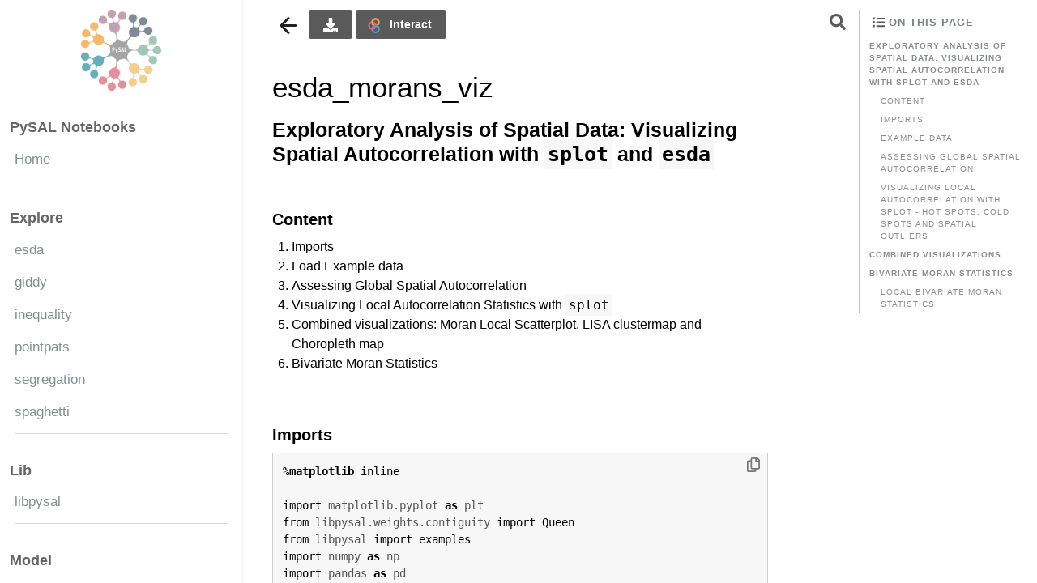

--- FILE ---
content_type: text/html; charset=utf-8
request_url: https://pysal.org/notebooks/viz/splot/esda_morans_viz.html
body_size: 11626
content:
<!DOCTYPE html>
<html lang="en">
  <head>
  <meta charset="utf-8">
  <meta http-equiv="X-UA-Compatible" content="IE=edge">
  <meta name="viewport" content="width=device-width,minimum-scale=1">

  <title>esda_morans_viz</title>
  <meta name="description" content="        esda_morans_viz    Exploratory Analysis of Spatial Data: Visualizing Spatial Autocorrelation with splot and esda Content ImportsLoad Example dataAsse...">

  <link rel="canonical" href="/notebooks/notebooks/viz/splot/esda_morans_viz.html">
  <link rel="alternate" type="application/rss+xml" title="PySAL Notebooks" href="/notebooks/notebooks/feed.xml">

  <meta property="og:url"         content="/notebooks/notebooks/viz/splot/esda_morans_viz.html" />
<meta property="og:type"        content="article" />
<meta property="og:title"       content="esda_morans_viz" />
<meta property="og:description" content="        esda_morans_viz    Exploratory Analysis of Spatial Data: Visualizing Spatial Autocorrelation with splot and esda Content ImportsLoad Example dataAsse..." />
<meta property="og:image"       content="/notebooks/assets/images/pysal_logo.svg" />

<meta name="twitter:card" content="summary">


  <script type="application/ld+json">
  {
  "@context": "http://schema.org",
  "@type": "NewsArticle",
  "mainEntityOfPage": "/notebooks/viz/splot/esda_morans_viz.html",
  "headline": "esda_morans_viz",
  "datePublished": "2020-03-25T20:23:32+00:00",
  "dateModified": "2020-03-25T20:23:32+00:00",
  "description": "        esda_morans_viz    Exploratory Analysis of Spatial Data: Visualizing Spatial Autocorrelation with splot and esda Content ImportsLoad Example dataAsse...",
  "author": {
    "@type": "Person",
    "name": "PySAL Developers"
  },
  "publisher": {
    "@type": "Organization",
    "name": "Data 100 at UC Berkeley",
    "logo": {
      "@type": "ImageObject",
      "url": "/notebooks",
      "width": 60,
      "height": 60
    }
  },
  "image": {
    "@type": "ImageObject",
    "url": "/notebooks",
    "height": 60,
    "width": 60
  }
}

  </script>
  <link rel="stylesheet" href="/notebooks/assets/css/styles.css">

  <!-- <link rel="manifest" href="/manifest.json"> -->
  <!-- <link rel="mask-icon" href="/safari-pinned-tab.svg" color="#efae0a"> -->
  <meta name="msapplication-TileColor" content="#da532c">
  <meta name="msapplication-TileImage" content="/mstile-144x144.png">
  <meta name="theme-color" content="#233947">

  <!-- Favicon -->
  <link rel="shortcut icon" type="image/x-icon" href="/notebooks/assets/images/pysal_favicon.ico">

  <!-- MathJax Config -->
  <!-- Allow inline math using $ and automatically break long math lines -->
<!-- (mostly) copied from nbconvert configuration -->
<!-- https://github.com/jupyter/nbconvert/blob/master/nbconvert/templates/html/mathjax.tpl -->
<script type="text/x-mathjax-config">
MathJax.Hub.Config({
    tex2jax: {
        inlineMath: [ ['$','$'], ["\\(","\\)"] ],
        displayMath: [ ['$$','$$'], ["\\[","\\]"] ],
        processEscapes: true,
        processEnvironments: true
    },
    // Center justify equations in code and markdown cells. Elsewhere
    // we use CSS to left justify single line equations in code cells.
    displayAlign: 'center',
    "HTML-CSS": {
        styles: {'.MathJax_Display': {"margin": 0}},
        linebreaks: { automatic: true },
    },
    
});
</script>
<script src='https://cdnjs.cloudflare.com/ajax/libs/mathjax/2.7.5/latest.js?config=TeX-AMS_HTML' async></script>


  <!-- DOM updating function -->
  <script src="/notebooks/assets/js/page/dom-update.js"></script>

  <!-- Selectors for elements on the page -->
  <script src="/notebooks/assets/js/page/documentSelectors.js"></script>

  <!-- Define some javascript variables that will be useful in other javascript -->
  <script>
    const site_basename = '/notebooks';
  </script>

  <!-- Add AnchorJS to let headers be linked -->
  <script src="https://cdnjs.cloudflare.com/ajax/libs/anchor-js/4.2.0/anchor.min.js" async></script>
  <script src="/notebooks/assets/js/page/anchors.js" async></script>

  <!-- Include Turbolinks to make page loads fast -->
  <!-- https://github.com/turbolinks/turbolinks -->
  <script src="https://cdnjs.cloudflare.com/ajax/libs/turbolinks/5.2.0/turbolinks.js" async></script>
  <meta name="turbolinks-cache-control" content="no-cache">

  <!-- Load nbinteract for widgets -->
  

  <!-- Load Thebelab for interactive widgets -->
  <!-- Include Thebelab for interactive code if it's enabled -->



  <!-- Load the auto-generating TOC (non-async otherwise the TOC won't load w/ turbolinks) -->
  <script src="https://cdnjs.cloudflare.com/ajax/libs/tocbot/4.8.1/tocbot.min.js" async></script>
  <script src="/notebooks/assets/js/page/tocbot.js"></script>

  <!-- Google analytics -->
  


  <!-- Clipboard copy button -->
  <script src="https://cdnjs.cloudflare.com/ajax/libs/clipboard.js/2.0.4/clipboard.min.js" async></script>

  <!-- Load custom website scripts -->
  <script src="/notebooks/assets/js/scripts.js" async></script>

  <!-- Load custom user CSS and JS  -->
  <script src="/notebooks/assets/custom/custom.js" async></script>
  <link rel="stylesheet" href="/notebooks/assets/custom/custom.css">

  <!-- Update interact links w/ REST param, is defined in includes so we can use templates -->
  
<script>
/**
  * To auto-embed hub URLs in interact links if given in a RESTful fashion
 */

function getJsonFromUrl(url) {
  var query = url.split('?');
  if (query.length < 2) {
    // No queries so just return false
    return false;
  }
  query = query[1];
  // Collect REST params into a dictionary
  var result = {};
  query.split("&").forEach(function(part) {
    var item = part.split("=");
    result[item[0]] = decodeURIComponent(item[1]);
  });
  return result;
}
    
function dict2param(dict) {
    params = Object.keys(dict).map(function(k) {
        return encodeURIComponent(k) + '=' + encodeURIComponent(dict[k])
    });
    return params.join('&')
}

// Parse a Binder URL, converting it to the string needed for JupyterHub
function binder2Jupyterhub(url) {
  newUrl = {};
  parts = url.split('v2/gh/')[1];
  // Grab the base repo information
  repoinfo = parts.split('?')[0];
  var [org, repo, ref] = repoinfo.split('/');
  newUrl['repo'] = ['https://github.com', org, repo].join('/');
  newUrl['branch'] = ref
  // Grab extra parameters passed
  params = getJsonFromUrl(url);
  if (params['filepath'] !== undefined) {
    newUrl['subPath'] = params['filepath']
  }
  return dict2param(newUrl);
}

// Filter out potentially unsafe characters to prevent xss
function safeUrl(url)
{
   return String(encodeURIComponent(url))
            .replace(/&/g, '&amp;')
            .replace(/"/g, '&quot;')
            .replace(/'/g, '&#39;')
            .replace(/</g, '&lt;')
            .replace(/>/g, '&gt;');
}

function addParamToInternalLinks(hub) {
  var links = document.querySelectorAll("a").forEach(function(link) {
    var href = link.href;
    // If the link is an internal link...
    if (href.search("") !== -1 || href.startsWith('/') || href.search("127.0.0.1:") !== -1) {
      // Assume we're an internal link, add the hub param to it
      var params = getJsonFromUrl(href);
      if (params !== false) {
        // We have REST params, so append a new one
        params['jupyterhub'] = hub;
      } else {
        // Create the REST params
        params = {'jupyterhub': hub};
      }
      // Update the link
      var newHref = href.split('?')[0] + '?' + dict2param(params);
      link.setAttribute('href', decodeURIComponent(newHref));
    }
  });
  return false;
}


// Update interact links
function updateInteractLink() {
    // hack to make this work since it expects a ? in the URL
    rest = getJsonFromUrl("?" + location.search.substr(1));
    jupyterHubUrl = rest['jupyterhub'];
    var hubType = null;
    var hubUrl = null;
    if (jupyterHubUrl !== undefined) {
      hubType = 'jupyterhub';
      hubUrl = jupyterHubUrl;
    }

    if (hubType !== null) {
      // Sanitize the hubUrl
      hubUrl = safeUrl(hubUrl);

      // Add HTTP text if omitted
      if (hubUrl.indexOf('http') < 0) {hubUrl = 'http://' + hubUrl;}
      var interactButtons = document.querySelectorAll("button.interact-button")
      var lastButton = interactButtons[interactButtons.length-1];
      var link = lastButton.parentElement;

      // If we've already run this, skip the link updating
      if (link.nextElementSibling !== null) {
        return;
      }

      // Update the link and add context div
      var href = link.getAttribute('href');
      if (lastButton.id === 'interact-button-binder') {
        // If binder links exist, we need to re-work them for jupyterhub
        if (hubUrl.indexOf('http%3A%2F%2Flocalhost') > -1) {
          // If localhost, assume we're working from a local Jupyter server and remove `/hub`
          first = [hubUrl, 'git-sync'].join('/')
        } else {
          first = [hubUrl, 'hub', 'user-redirect', 'git-sync'].join('/')
        }
        href = first + '?' + binder2Jupyterhub(href);
      } else {
        // If interact button isn't binderhub, assume it's jupyterhub
        // If JupyterHub links, we only need to replace the hub url
        href = href.replace("", hubUrl);
        if (hubUrl.indexOf('http%3A%2F%2Flocalhost') > -1) {
          // Assume we're working from a local Jupyter server and remove `/hub`
          href = href.replace("/hub/user-redirect", "");
        }
      }
      link.setAttribute('href', decodeURIComponent(href));

      // Add text after interact link saying where we're launching
      hubUrlNoHttp = decodeURIComponent(hubUrl).replace('http://', '').replace('https://', '');
      link.insertAdjacentHTML('afterend', '<div class="interact-context">on ' + hubUrlNoHttp + '</div>');

      // Update internal links so we retain the hub url
      addParamToInternalLinks(hubUrl);
    }
}

runWhenDOMLoaded(updateInteractLink)
document.addEventListener('turbolinks:load', updateInteractLink)
</script>


  <!-- Lunr search code - will only be executed on the /search page -->
  <script src="https://cdnjs.cloudflare.com/ajax/libs/lunr.js/2.3.6/lunr.min.js" async></script>
  <script>var initQuery = function() {
  // See if we have a search box
  var searchInput = document.querySelector('input#lunr_search');
  if (searchInput === null) {
    return;
  }

  // Function to parse our lunr cache
  var idx = lunr(function () {
    this.field('title')
    this.field('excerpt')
    this.field('categories')
    this.field('tags')
    this.ref('id')

    this.pipeline.remove(lunr.trimmer)

    for (var item in store) {
      this.add({
        title: store[item].title,
        excerpt: store[item].excerpt,
        categories: store[item].categories,
        tags: store[item].tags,
        id: item
      })
    }
  });

  // Run search upon keyup
  searchInput.addEventListener('keyup', function () {
    var resultdiv = document.querySelector('#results');
    var query = document.querySelector("input#lunr_search").value.toLowerCase();
    var result =
      idx.query(function (q) {
        query.split(lunr.tokenizer.separator).forEach(function (term) {
          q.term(term, { boost: 100 })
          if(query.lastIndexOf(" ") != query.length-1){
            q.term(term, {  usePipeline: false, wildcard: lunr.Query.wildcard.TRAILING, boost: 10 })
          }
          if (term != ""){
            q.term(term, {  usePipeline: false, editDistance: 1, boost: 1 })
          }
        })
      });

      // Empty the results div
      while (resultdiv.firstChild) {
        resultdiv.removeChild(resultdiv.firstChild);
      }

    resultdiv.insertAdjacentHTML('afterbegin', '<p class="results__found">'+result.length+' Result(s) found</p>');
    for (var item in result) {
      var ref = result[item].ref;
      if(store[ref].teaser){
        var searchitem =
          '<div class="list__item">'+
            '<article class="archive__item" itemscope itemtype="https://schema.org/CreativeWork">'+
              '<h2 class="archive__item-title" itemprop="headline">'+
                '<a href="'+store[ref].url+'" rel="permalink">'+store[ref].title+'</a>'+
              '</h2>'+
              '<div class="archive__item-teaser">'+
                '<img src="'+store[ref].teaser+'" alt="">'+
              '</div>'+
              '<p class="archive__item-excerpt" itemprop="description">'+store[ref].excerpt.split(" ").splice(0,20).join(" ")+'...</p>'+
            '</article>'+
          '</div>';
      }
      else{
    	  var searchitem =
          '<div class="list__item">'+
            '<article class="archive__item" itemscope itemtype="https://schema.org/CreativeWork">'+
              '<h2 class="archive__item-title" itemprop="headline">'+
                '<a href="'+store[ref].url+'" rel="permalink">'+store[ref].title+'</a>'+
              '</h2>'+
              '<p class="archive__item-excerpt" itemprop="description">'+store[ref].excerpt.split(" ").splice(0,20).join(" ")+'...</p>'+
            '</article>'+
          '</div>';
      }
      resultdiv.insertAdjacentHTML('beforeend', searchitem);
    }
  });
};

initFunction(initQuery);
</script>

  <!-- Load JS that depends on site variables -->
  <script src="/notebooks/assets/js/page/copy-button.js" async></script>

  <!-- Hide cell code -->
  <script src="/notebooks/assets/js/page/hide-cell.js" async></script>

  <!-- Printing the screen -->
  <!-- Include nbinteract for interactive widgets -->
<script src="https://printjs-4de6.kxcdn.com/print.min.js" async></script>
<script>
printContent = () => {
    // MathJax displays a second version of any math for assistive devices etc.
    // This prevents double-rendering in the PDF output.
    var ignoreAssistList = [];
    assistives = document.querySelectorAll('.MathJax_Display span.MJX_Assistive_MathML').forEach((element, index) => {
        var thisId = 'MathJax-assistive-' + index.toString();
        element.setAttribute('id', thisId);
        ignoreAssistList.push(thisId)
    });

    // Print the actual content object
    printJS({
        printable: 'textbook_content',
        type: 'html',
        css: "/notebooks/assets/css/styles.css",
        style: "#textbook_content {padding-top: 40px};",
        scanStyles: false,
        targetStyles: ["*"],
        ignoreElements: ignoreAssistList,
        documentTitle: "Made with Jupyter Book"
    })
};

initPrint = () => {
    document.querySelector('#interact-button-print').addEventListener('click', printContent)
}

initFunction(initPrint)
</script>

</head>

  <body>
    <!-- Include the ThebeLab config so it gets reloaded on each page -->
    <script type="text/x-thebe-config">{
    requestKernel: true,
    binderOptions: {
    repo: "pysal/notebooks",
    ref: "master",
    },
    codeMirrorConfig: {
    theme: "abcdef",
    mode: "python"
    },
    kernelOptions: {
    kernelName: "python3",
    path: "content/viz/splot"
    }
}
</script>

    <!-- .js-show-sidebar shows sidebar by default -->
    <div id="js-textbook" class="c-textbook js-show-sidebar">
      



<nav id="js-sidebar" class="c-textbook__sidebar">
  <a href="https://pysal.org/notebooks/"><img src="/notebooks/assets/images/pysal_logo.svg" class="textbook_logo" id="sidebar-logo" alt="textbook logo" data-turbolinks-permanent/></a>
  <h2 class="c-sidebar__title">PySAL Notebooks</h2>
  <ul class="c-sidebar__chapters">
    
      
      

      
      
      
      

      
      
      <li class="c-sidebar__chapter" data-url="/intro">
        <a class="c-sidebar__entry"
          href="/notebooks/intro.html"
        >
          
          Home
        </a>
      </li>

      
      

      

      
      

      

      
    
      
      
        <li class="c-sidebar__divider"></li>
        
      
      
        <li><h2 class="c-sidebar__title">Explore</li>
        
      
      

      
      
      
      

      
      
      <li class="c-sidebar__chapter" data-url="/explore/esda/intro">
        <a class="c-sidebar__entry"
          href="/notebooks/explore/esda/intro.html"
        >
          
          esda
        </a>
      </li>

      
      

      

      
      

      
        

        

        <ul class="c-sidebar__sections u-hidden-visually">
          
            
            

            
            
            
            

            <li class="c-sidebar__section" data-url="/explore/esda/Spatial_Autocorrelation_for_Areal_Unit_Data">
              <a class="c-sidebar__entry"
                href="/notebooks/explore/esda/Spatial_Autocorrelation_for_Areal_Unit_Data.html"
              >
                
                Spatial_Autocorrelation_for_Areal_Unit_Data
              </a>
            </li>
            
            
          
            
            

            
            
            
            

            <li class="c-sidebar__section" data-url="/explore/esda/geosilhouettes">
              <a class="c-sidebar__entry"
                href="/notebooks/explore/esda/geosilhouettes.html"
              >
                
                geosilhouettes
              </a>
            </li>
            
            
          
            
            

            
            
            
            

            <li class="c-sidebar__section" data-url="/explore/esda/joincounts">
              <a class="c-sidebar__entry"
                href="/notebooks/explore/esda/joincounts.html"
              >
                
                joincounts
              </a>
            </li>
            
            
          
        </ul>
      

      
    
      
      

      
      
      
      

      
      
      <li class="c-sidebar__chapter" data-url="/explore/giddy/intro">
        <a class="c-sidebar__entry"
          href="/notebooks/explore/giddy/intro.html"
        >
          
          giddy
        </a>
      </li>

      
      

      

      
      

      
        

        

        <ul class="c-sidebar__sections u-hidden-visually">
          
            
            

            
            
            
            

            <li class="c-sidebar__section" data-url="/explore/giddy/Markov_Based_Methods">
              <a class="c-sidebar__entry"
                href="/notebooks/explore/giddy/Markov_Based_Methods.html"
              >
                
                Markov_Based_Methods
              </a>
            </li>
            
            
          
            
            

            
            
            
            

            <li class="c-sidebar__section" data-url="/explore/giddy/Mobility_measures">
              <a class="c-sidebar__entry"
                href="/notebooks/explore/giddy/Mobility_measures.html"
              >
                
                Mobility_measures
              </a>
            </li>
            
            
          
            
            

            
            
            
            

            <li class="c-sidebar__section" data-url="/explore/giddy/Rank_Markov">
              <a class="c-sidebar__entry"
                href="/notebooks/explore/giddy/Rank_Markov.html"
              >
                
                Rank_Markov
              </a>
            </li>
            
            
          
            
            

            
            
            
            

            <li class="c-sidebar__section" data-url="/explore/giddy/Rank_Markov_ergodic_morecomu">
              <a class="c-sidebar__entry"
                href="/notebooks/explore/giddy/Rank_Markov_ergodic_morecomu.html"
              >
                
                Rank_Markov_ergodic_morecomu
              </a>
            </li>
            
            
          
            
            

            
            
            
            

            <li class="c-sidebar__section" data-url="/explore/giddy/Rank_based_Methods">
              <a class="c-sidebar__entry"
                href="/notebooks/explore/giddy/Rank_based_Methods.html"
              >
                
                Rank_based_Methods
              </a>
            </li>
            
            
          
            
            

            
            
            
            

            <li class="c-sidebar__section" data-url="/explore/giddy/Sequence">
              <a class="c-sidebar__entry"
                href="/notebooks/explore/giddy/Sequence.html"
              >
                
                Sequence
              </a>
            </li>
            
            
          
            
            

            
            
            
            

            <li class="c-sidebar__section" data-url="/explore/giddy/directional">
              <a class="c-sidebar__entry"
                href="/notebooks/explore/giddy/directional.html"
              >
                
                directional
              </a>
            </li>
            
            
          
        </ul>
      

      
    
      
      

      
      
      
      

      
      
      <li class="c-sidebar__chapter" data-url="/explore/inequality/intro">
        <a class="c-sidebar__entry"
          href="/notebooks/explore/inequality/intro.html"
        >
          
          inequality
        </a>
      </li>

      
      

      

      
      

      
        

        

        <ul class="c-sidebar__sections u-hidden-visually">
          
            
            

            
            
            
            

            <li class="c-sidebar__section" data-url="/explore/inequality/gini">
              <a class="c-sidebar__entry"
                href="/notebooks/explore/inequality/gini.html"
              >
                
                gini
              </a>
            </li>
            
            
          
        </ul>
      

      
    
      
      

      
      
      
      

      
      
      <li class="c-sidebar__chapter" data-url="/explore/pointpats/intro">
        <a class="c-sidebar__entry"
          href="/notebooks/explore/pointpats/intro.html"
        >
          
          pointpats
        </a>
      </li>

      
      

      

      
      

      
        

        

        <ul class="c-sidebar__sections u-hidden-visually">
          
            
            

            
            
            
            

            <li class="c-sidebar__section" data-url="/explore/pointpats/Minimum_bounding_circle">
              <a class="c-sidebar__entry"
                href="/notebooks/explore/pointpats/Minimum_bounding_circle.html"
              >
                
                Minimum_bounding_circle
              </a>
            </li>
            
            
          
            
            

            
            
            
            

            <li class="c-sidebar__section" data-url="/explore/pointpats/Quadrat_statistics">
              <a class="c-sidebar__entry"
                href="/notebooks/explore/pointpats/Quadrat_statistics.html"
              >
                
                Quadrat_statistics
              </a>
            </li>
            
            
          
            
            

            
            
            
            

            <li class="c-sidebar__section" data-url="/explore/pointpats/centrography">
              <a class="c-sidebar__entry"
                href="/notebooks/explore/pointpats/centrography.html"
              >
                
                centrography
              </a>
            </li>
            
            
          
            
            

            
            
            
            

            <li class="c-sidebar__section" data-url="/explore/pointpats/distance_statistics">
              <a class="c-sidebar__entry"
                href="/notebooks/explore/pointpats/distance_statistics.html"
              >
                
                distance_statistics
              </a>
            </li>
            
            
          
            
            

            
            
            
            

            <li class="c-sidebar__section" data-url="/explore/pointpats/marks">
              <a class="c-sidebar__entry"
                href="/notebooks/explore/pointpats/marks.html"
              >
                
                marks
              </a>
            </li>
            
            
          
            
            

            
            
            
            

            <li class="c-sidebar__section" data-url="/explore/pointpats/pointpattern">
              <a class="c-sidebar__entry"
                href="/notebooks/explore/pointpats/pointpattern.html"
              >
                
                pointpattern
              </a>
            </li>
            
            
          
            
            

            
            
            
            

            <li class="c-sidebar__section" data-url="/explore/pointpats/process">
              <a class="c-sidebar__entry"
                href="/notebooks/explore/pointpats/process.html"
              >
                
                process
              </a>
            </li>
            
            
          
            
            

            
            
            
            

            <li class="c-sidebar__section" data-url="/explore/pointpats/window">
              <a class="c-sidebar__entry"
                href="/notebooks/explore/pointpats/window.html"
              >
                
                window
              </a>
            </li>
            
            
          
        </ul>
      

      
    
      
      

      
      
      
      

      
      
      <li class="c-sidebar__chapter" data-url="/explore/segregation/intro">
        <a class="c-sidebar__entry"
          href="/notebooks/explore/segregation/intro.html"
        >
          
          segregation
        </a>
      </li>

      
      

      

      
      

      
        

        

        <ul class="c-sidebar__sections u-hidden-visually">
          
            
            

            
            
            
            

            <li class="c-sidebar__section" data-url="/explore/segregation/aspatial_examples">
              <a class="c-sidebar__entry"
                href="/notebooks/explore/segregation/aspatial_examples.html"
              >
                
                aspatial_examples
              </a>
            </li>
            
            
          
            
            

            
            
            
            

            <li class="c-sidebar__section" data-url="/explore/segregation/compute_all_example">
              <a class="c-sidebar__entry"
                href="/notebooks/explore/segregation/compute_all_example.html"
              >
                
                compute_all_example
              </a>
            </li>
            
            
          
            
            

            
            
            
            

            <li class="c-sidebar__section" data-url="/explore/segregation/decomposition_wrapper_example">
              <a class="c-sidebar__entry"
                href="/notebooks/explore/segregation/decomposition_wrapper_example.html"
              >
                
                decomposition_wrapper_example
              </a>
            </li>
            
            
          
            
            

            
            
            
            

            <li class="c-sidebar__section" data-url="/explore/segregation/inference_wrappers_example">
              <a class="c-sidebar__entry"
                href="/notebooks/explore/segregation/inference_wrappers_example.html"
              >
                
                inference_wrappers_example
              </a>
            </li>
            
            
          
            
            

            
            
            
            

            <li class="c-sidebar__section" data-url="/explore/segregation/local_measures_example">
              <a class="c-sidebar__entry"
                href="/notebooks/explore/segregation/local_measures_example.html"
              >
                
                local_measures_example
              </a>
            </li>
            
            
          
            
            

            
            
            
            

            <li class="c-sidebar__section" data-url="/explore/segregation/multigroup_aspatial_examples">
              <a class="c-sidebar__entry"
                href="/notebooks/explore/segregation/multigroup_aspatial_examples.html"
              >
                
                multigroup_aspatial_examples
              </a>
            </li>
            
            
          
            
            

            
            
            
            

            <li class="c-sidebar__section" data-url="/explore/segregation/multiscalar_segregation_profiles">
              <a class="c-sidebar__entry"
                href="/notebooks/explore/segregation/multiscalar_segregation_profiles.html"
              >
                
                multiscalar_segregation_profiles
              </a>
            </li>
            
            
          
            
            

            
            
            
            

            <li class="c-sidebar__section" data-url="/explore/segregation/network_measures">
              <a class="c-sidebar__entry"
                href="/notebooks/explore/segregation/network_measures.html"
              >
                
                network_measures
              </a>
            </li>
            
            
          
            
            

            
            
            
            

            <li class="c-sidebar__section" data-url="/explore/segregation/spatial_examples">
              <a class="c-sidebar__entry"
                href="/notebooks/explore/segregation/spatial_examples.html"
              >
                
                spatial_examples
              </a>
            </li>
            
            
          
        </ul>
      

      
    
      
      

      
      
      
      

      
      
      <li class="c-sidebar__chapter" data-url="/explore/spaghetti/intro">
        <a class="c-sidebar__entry"
          href="/notebooks/explore/spaghetti/intro.html"
        >
          
          spaghetti
        </a>
      </li>

      
      

      

      
      

      
        

        

        <ul class="c-sidebar__sections u-hidden-visually">
          
            
            

            
            
            
            

            <li class="c-sidebar__section" data-url="/explore/spaghetti/connected-components">
              <a class="c-sidebar__entry"
                href="/notebooks/explore/spaghetti/connected-components.html"
              >
                
                connected-components
              </a>
            </li>
            
            
          
            
            

            
            
            
            

            <li class="c-sidebar__section" data-url="/explore/spaghetti/facility-location">
              <a class="c-sidebar__entry"
                href="/notebooks/explore/spaghetti/facility-location.html"
              >
                
                facility-location
              </a>
            </li>
            
            
          
            
            

            
            
            
            

            <li class="c-sidebar__section" data-url="/explore/spaghetti/network-analysis">
              <a class="c-sidebar__entry"
                href="/notebooks/explore/spaghetti/network-analysis.html"
              >
                
                network-analysis
              </a>
            </li>
            
            
          
            
            

            
            
            
            

            <li class="c-sidebar__section" data-url="/explore/spaghetti/quickstart">
              <a class="c-sidebar__entry"
                href="/notebooks/explore/spaghetti/quickstart.html"
              >
                
                quickstart
              </a>
            </li>
            
            
          
            
            

            
            
            
            

            <li class="c-sidebar__section" data-url="/explore/spaghetti/shortest-path-visualization">
              <a class="c-sidebar__entry"
                href="/notebooks/explore/spaghetti/shortest-path-visualization.html"
              >
                
                shortest-path-visualization
              </a>
            </li>
            
            
          
            
            

            
            
            
            

            <li class="c-sidebar__section" data-url="/explore/spaghetti/tsp">
              <a class="c-sidebar__entry"
                href="/notebooks/explore/spaghetti/tsp.html"
              >
                
                tsp
              </a>
            </li>
            
            
          
        </ul>
      

      
    
      
      
        <li class="c-sidebar__divider"></li>
        
      
      
        <li><h2 class="c-sidebar__title">Lib</li>
        
      
      

      
      
      
      

      
      
      <li class="c-sidebar__chapter" data-url="/lib/libpysal/intro">
        <a class="c-sidebar__entry"
          href="/notebooks/lib/libpysal/intro.html"
        >
          
          libpysal
        </a>
      </li>

      
      

      

      
      

      
        

        

        <ul class="c-sidebar__sections u-hidden-visually">
          
            
            

            
            
            
            

            <li class="c-sidebar__section" data-url="/lib/libpysal/Example_Datasets">
              <a class="c-sidebar__entry"
                href="/notebooks/lib/libpysal/Example_Datasets.html"
              >
                
                Example_Datasets
              </a>
            </li>
            
            
          
            
            

            
            
            
            

            <li class="c-sidebar__section" data-url="/lib/libpysal/io">
              <a class="c-sidebar__entry"
                href="/notebooks/lib/libpysal/io.html"
              >
                
                io
              </a>
            </li>
            
            
          
            
            

            
            
            
            

            <li class="c-sidebar__section" data-url="/lib/libpysal/voronoi">
              <a class="c-sidebar__entry"
                href="/notebooks/lib/libpysal/voronoi.html"
              >
                
                voronoi
              </a>
            </li>
            
            
          
            
            

            
            
            
            

            <li class="c-sidebar__section" data-url="/lib/libpysal/weights">
              <a class="c-sidebar__entry"
                href="/notebooks/lib/libpysal/weights.html"
              >
                
                weights
              </a>
            </li>
            
            
          
        </ul>
      

      
    
      
      
        <li class="c-sidebar__divider"></li>
        
      
      
        <li><h2 class="c-sidebar__title">Model</li>
        
      
      

      
      
      
      

      
      
      <li class="c-sidebar__chapter" data-url="/model/mgwr/intro">
        <a class="c-sidebar__entry"
          href="/notebooks/model/mgwr/intro.html"
        >
          
          mgwr
        </a>
      </li>

      
      

      

      
      

      
        

        

        <ul class="c-sidebar__sections u-hidden-visually">
          
            
            

            
            
            
            

            <li class="c-sidebar__section" data-url="/model/mgwr/GWR_Georgia_example">
              <a class="c-sidebar__entry"
                href="/notebooks/model/mgwr/GWR_Georgia_example.html"
              >
                
                GWR_Georgia_example
              </a>
            </li>
            
            
          
            
            

            
            
            
            

            <li class="c-sidebar__section" data-url="/model/mgwr/GWR_MGWR_Parallel_Example">
              <a class="c-sidebar__entry"
                href="/notebooks/model/mgwr/GWR_MGWR_Parallel_Example.html"
              >
                
                GWR_MGWR_Parallel_Example
              </a>
            </li>
            
            
          
            
            

            
            
            
            

            <li class="c-sidebar__section" data-url="/model/mgwr/GWR_MGWR_example">
              <a class="c-sidebar__entry"
                href="/notebooks/model/mgwr/GWR_MGWR_example.html"
              >
                
                GWR_MGWR_example
              </a>
            </li>
            
            
          
            
            

            
            
            
            

            <li class="c-sidebar__section" data-url="/model/mgwr/GWR_prediction_example">
              <a class="c-sidebar__entry"
                href="/notebooks/model/mgwr/GWR_prediction_example.html"
              >
                
                GWR_prediction_example
              </a>
            </li>
            
            
          
            
            

            
            
            
            

            <li class="c-sidebar__section" data-url="/model/mgwr/MGWR_Georgia_example">
              <a class="c-sidebar__entry"
                href="/notebooks/model/mgwr/MGWR_Georgia_example.html"
              >
                
                MGWR_Georgia_example
              </a>
            </li>
            
            
          
        </ul>
      

      
    
      
      

      
      
      
      

      
      
      <li class="c-sidebar__chapter" data-url="/model/spglm/intro">
        <a class="c-sidebar__entry"
          href="/notebooks/model/spglm/intro.html"
        >
          
          spglm
        </a>
      </li>

      
      

      

      
      

      
        

        

        <ul class="c-sidebar__sections u-hidden-visually">
          
            
            

            
            
            
            

            <li class="c-sidebar__section" data-url="/model/spglm/Binomial_GLM">
              <a class="c-sidebar__entry"
                href="/notebooks/model/spglm/Binomial_GLM.html"
              >
                
                Binomial_GLM
              </a>
            </li>
            
            
          
            
            

            
            
            
            

            <li class="c-sidebar__section" data-url="/model/spglm/Gaussian_GLM">
              <a class="c-sidebar__entry"
                href="/notebooks/model/spglm/Gaussian_GLM.html"
              >
                
                Gaussian_GLM
              </a>
            </li>
            
            
          
            
            

            
            
            
            

            <li class="c-sidebar__section" data-url="/model/spglm/Poisson_GLM">
              <a class="c-sidebar__entry"
                href="/notebooks/model/spglm/Poisson_GLM.html"
              >
                
                Poisson_GLM
              </a>
            </li>
            
            
          
        </ul>
      

      
    
      
      

      
      
      
      

      
      
      <li class="c-sidebar__chapter" data-url="/model/spint/intro">
        <a class="c-sidebar__entry"
          href="/notebooks/model/spint/intro.html"
        >
          
          spint
        </a>
      </li>

      
      

      

      
      

      
        

        

        <ul class="c-sidebar__sections u-hidden-visually">
          
            
            

            
            
            
            

            <li class="c-sidebar__section" data-url="/model/spint/4d_distance">
              <a class="c-sidebar__entry"
                href="/notebooks/model/spint/4d_distance.html"
              >
                
                4d_distance
              </a>
            </li>
            
            
          
            
            

            
            
            
            

            <li class="c-sidebar__section" data-url="/model/spint/Example_NYCBikes_AllFeatures">
              <a class="c-sidebar__entry"
                href="/notebooks/model/spint/Example_NYCBikes_AllFeatures.html"
              >
                
                Example_NYCBikes_AllFeatures
              </a>
            </li>
            
            
          
            
            

            
            
            
            

            <li class="c-sidebar__section" data-url="/model/spint/NYC_Bike_Example">
              <a class="c-sidebar__entry"
                href="/notebooks/model/spint/NYC_Bike_Example.html"
              >
                
                NYC_Bike_Example
              </a>
            </li>
            
            
          
            
            

            
            
            
            

            <li class="c-sidebar__section" data-url="/model/spint/New_DistanceBand">
              <a class="c-sidebar__entry"
                href="/notebooks/model/spint/New_DistanceBand.html"
              >
                
                New_DistanceBand
              </a>
            </li>
            
            
          
            
            

            
            
            
            

            <li class="c-sidebar__section" data-url="/model/spint/ODW_example">
              <a class="c-sidebar__entry"
                href="/notebooks/model/spint/ODW_example.html"
              >
                
                ODW_example
              </a>
            </li>
            
            
          
            
            

            
            
            
            

            <li class="c-sidebar__section" data-url="/model/spint/OD_weights">
              <a class="c-sidebar__entry"
                href="/notebooks/model/spint/OD_weights.html"
              >
                
                OD_weights
              </a>
            </li>
            
            
          
            
            

            
            
            
            

            <li class="c-sidebar__section" data-url="/model/spint/autograd_test">
              <a class="c-sidebar__entry"
                href="/notebooks/model/spint/autograd_test.html"
              >
                
                autograd_test
              </a>
            </li>
            
            
          
            
            

            
            
            
            

            <li class="c-sidebar__section" data-url="/model/spint/dispersion_test">
              <a class="c-sidebar__entry"
                href="/notebooks/model/spint/dispersion_test.html"
              >
                
                dispersion_test
              </a>
            </li>
            
            
          
            
            

            
            
            
            

            <li class="c-sidebar__section" data-url="/model/spint/glm_speed">
              <a class="c-sidebar__entry"
                href="/notebooks/model/spint/glm_speed.html"
              >
                
                glm_speed
              </a>
            </li>
            
            
          
            
            

            
            
            
            

            <li class="c-sidebar__section" data-url="/model/spint/local_SI">
              <a class="c-sidebar__entry"
                href="/notebooks/model/spint/local_SI.html"
              >
                
                local_SI
              </a>
            </li>
            
            
          
            
            

            
            
            
            

            <li class="c-sidebar__section" data-url="/model/spint/netW">
              <a class="c-sidebar__entry"
                href="/notebooks/model/spint/netW.html"
              >
                
                netW
              </a>
            </li>
            
            
          
            
            

            
            
            
            

            <li class="c-sidebar__section" data-url="/model/spint/sparse_categorical">
              <a class="c-sidebar__entry"
                href="/notebooks/model/spint/sparse_categorical.html"
              >
                
                sparse_categorical
              </a>
            </li>
            
            
          
            
            

            
            
            
            

            <li class="c-sidebar__section" data-url="/model/spint/sparse_categorical_bottleneck">
              <a class="c-sidebar__entry"
                href="/notebooks/model/spint/sparse_categorical_bottleneck.html"
              >
                
                sparse_categorical_bottleneck
              </a>
            </li>
            
            
          
            
            

            
            
            
            

            <li class="c-sidebar__section" data-url="/model/spint/sparse_categorical_speed">
              <a class="c-sidebar__entry"
                href="/notebooks/model/spint/sparse_categorical_speed.html"
              >
                
                sparse_categorical_speed
              </a>
            </li>
            
            
          
            
            

            
            
            
            

            <li class="c-sidebar__section" data-url="/model/spint/sparse_grav">
              <a class="c-sidebar__entry"
                href="/notebooks/model/spint/sparse_grav.html"
              >
                
                sparse_grav
              </a>
            </li>
            
            
          
            
            

            
            
            
            

            <li class="c-sidebar__section" data-url="/model/spint/sparse_scipy_optim">
              <a class="c-sidebar__entry"
                href="/notebooks/model/spint/sparse_scipy_optim.html"
              >
                
                sparse_scipy_optim
              </a>
            </li>
            
            
          
            
            

            
            
            
            

            <li class="c-sidebar__section" data-url="/model/spint/sparse_vs_dense_grav">
              <a class="c-sidebar__entry"
                href="/notebooks/model/spint/sparse_vs_dense_grav.html"
              >
                
                sparse_vs_dense_grav
              </a>
            </li>
            
            
          
            
            

            
            
            
            

            <li class="c-sidebar__section" data-url="/model/spint/test_grav">
              <a class="c-sidebar__entry"
                href="/notebooks/model/spint/test_grav.html"
              >
                
                test_grav
              </a>
            </li>
            
            
          
            
            

            
            
            
            

            <li class="c-sidebar__section" data-url="/model/spint/validate_gravity">
              <a class="c-sidebar__entry"
                href="/notebooks/model/spint/validate_gravity.html"
              >
                
                validate_gravity
              </a>
            </li>
            
            
          
        </ul>
      

      
    
      
      

      
      
      
      

      
      
      <li class="c-sidebar__chapter" data-url="/model/spreg/intro">
        <a class="c-sidebar__entry"
          href="/notebooks/model/spreg/intro.html"
        >
          
          spreg
        </a>
      </li>

      
      

      

      
      

      

      
    
      
      

      
      
      
      

      
      
      <li class="c-sidebar__chapter" data-url="/model/spvcm/intro">
        <a class="c-sidebar__entry"
          href="/notebooks/model/spvcm/intro.html"
        >
          
          spvcm
        </a>
      </li>

      
      

      

      
      

      
        

        

        <ul class="c-sidebar__sections u-hidden-visually">
          
            
            

            
            
            
            

            <li class="c-sidebar__section" data-url="/model/spvcm/spatially-varying-coefficients">
              <a class="c-sidebar__entry"
                href="/notebooks/model/spvcm/spatially-varying-coefficients.html"
              >
                
                spatially-varying-coefficients
              </a>
            </li>
            
            
          
            
            

            
            
            
            

            <li class="c-sidebar__section" data-url="/model/spvcm/using_the_sampler">
              <a class="c-sidebar__entry"
                href="/notebooks/model/spvcm/using_the_sampler.html"
              >
                
                using_the_sampler
              </a>
            </li>
            
            
          
        </ul>
      

      
    
      
      

      
      
      
      

      
      
      <li class="c-sidebar__chapter" data-url="/model/tobler/intro">
        <a class="c-sidebar__entry"
          href="/notebooks/model/tobler/intro.html"
        >
          
          tobler
        </a>
      </li>

      
      

      

      
      

      
        

        

        <ul class="c-sidebar__sections u-hidden-visually">
          
            
            

            
            
            
            

            <li class="c-sidebar__section" data-url="/model/tobler/areal">
              <a class="c-sidebar__entry"
                href="/notebooks/model/tobler/areal.html"
              >
                
                areal
              </a>
            </li>
            
            
          
            
            

            
            
            
            

            <li class="c-sidebar__section" data-url="/model/tobler/precincts">
              <a class="c-sidebar__entry"
                href="/notebooks/model/tobler/precincts.html"
              >
                
                precincts
              </a>
            </li>
            
            
          
        </ul>
      

      
    
      
      
        <li class="c-sidebar__divider"></li>
        
      
      
        <li><h2 class="c-sidebar__title">Viz</li>
        
      
      

      
      
      
      

      
      
      <li class="c-sidebar__chapter" data-url="/viz/mapclassify/intro">
        <a class="c-sidebar__entry"
          href="/notebooks/viz/mapclassify/intro.html"
        >
          
          mapclassify
        </a>
      </li>

      
      

      

      
      

      
        

        

        <ul class="c-sidebar__sections u-hidden-visually">
          
            
            

            
            
            
            

            <li class="c-sidebar__section" data-url="/viz/mapclassify/maximum_breaks">
              <a class="c-sidebar__entry"
                href="/notebooks/viz/mapclassify/maximum_breaks.html"
              >
                
                maximum_breaks
              </a>
            </li>
            
            
          
            
            

            
            
            
            

            <li class="c-sidebar__section" data-url="/viz/mapclassify/plot">
              <a class="c-sidebar__entry"
                href="/notebooks/viz/mapclassify/plot.html"
              >
                
                plot
              </a>
            </li>
            
            
          
            
            

            
            
            
            

            <li class="c-sidebar__section" data-url="/viz/mapclassify/south">
              <a class="c-sidebar__entry"
                href="/notebooks/viz/mapclassify/south.html"
              >
                
                south
              </a>
            </li>
            
            
          
        </ul>
      

      
    
      
      

      
      
      
      

      
      
      <li class="c-sidebar__chapter" data-url="/viz/splot/intro">
        <a class="c-sidebar__entry"
          href="/notebooks/viz/splot/intro.html"
        >
          
          splot
        </a>
      </li>

      
      

      

      
      

      
        

        

        <ul class="c-sidebar__sections u-hidden-visually">
          
            
            

            
            
            
            

            <li class="c-sidebar__section" data-url="/viz/splot/esda_moran_matrix_viz">
              <a class="c-sidebar__entry"
                href="/notebooks/viz/splot/esda_moran_matrix_viz.html"
              >
                
                esda_moran_matrix_viz
              </a>
            </li>
            
            
          
            
            

            
            
            
            

            <li class="c-sidebar__section" data-url="/viz/splot/esda_morans_viz">
              <a class="c-sidebar__entry"
                href="/notebooks/viz/splot/esda_morans_viz.html"
              >
                
                esda_morans_viz
              </a>
            </li>
            
            
          
            
            

            
            
            
            

            <li class="c-sidebar__section" data-url="/viz/splot/giddy_space_time">
              <a class="c-sidebar__entry"
                href="/notebooks/viz/splot/giddy_space_time.html"
              >
                
                giddy_space_time
              </a>
            </li>
            
            
          
            
            

            
            
            
            

            <li class="c-sidebar__section" data-url="/viz/splot/libpysal_non_planar_joins_viz">
              <a class="c-sidebar__entry"
                href="/notebooks/viz/splot/libpysal_non_planar_joins_viz.html"
              >
                
                libpysal_non_planar_joins_viz
              </a>
            </li>
            
            
          
            
            

            
            
            
            

            <li class="c-sidebar__section" data-url="/viz/splot/mapping_vba">
              <a class="c-sidebar__entry"
                href="/notebooks/viz/splot/mapping_vba.html"
              >
                
                mapping_vba
              </a>
            </li>
            
            
          
        </ul>
      

      
    
  </ul>
  <p class="sidebar_footer">Powered by <a href="https://github.com/jupyter/jupyter-book">Jupyter Book</a></p>
</nav>

      
      <div class="c-topbar" id="top-navbar">
  <!-- We show the sidebar by default so we use .is-active -->
  <div class="c-topbar__buttons">
    <button
      id="js-sidebar-toggle"
      class="hamburger hamburger--arrowalt is-active"
    >
      <span class="hamburger-box">
        <span class="hamburger-inner"></span>
      </span>
    </button>
    <div class="buttons">
<div class="download-buttons-dropdown">
    <button id="dropdown-button-trigger" class="interact-button"><img src="/notebooks/assets/images/download-solid.svg" alt="Download" /></button>
    <div class="download-buttons">
        <a href="/notebooks/content/viz/splot/esda_morans_viz.ipynb" download>
        <button id="interact-button-download" class="interact-button">.ipynb</button>
        </a>
        
        <a id="interact-button-print"><button id="interact-button-download" class="interact-button">.pdf</button></a>
    </div>
</div>


  
  
  






<a href="https://mybinder.org/v2/gh/pysal/notebooks/master?filepath=content%2Fviz%2Fsplot%2Fesda_morans_viz.ipynb"><button class="interact-button" id="interact-button-binder"><img class="interact-button-logo" src="/notebooks/assets/images/logo_binder.svg" alt="Interact" />Interact</button></a>
  


</div>

  </div>
  <!-- Empty sidebar placeholder that we'll auto-fill with javascript -->
  <aside class="sidebar__right">
    <header><h4 class="nav__title"><img src="/notebooks/assets/images/list-solid.svg" alt="Search" />   On this page</h4></header>
    <nav class="onthispage">
    </nav>
  </aside>
  <a href="/notebooks/search.html" class="topbar-right-button" id="search-button">
    <img src="/notebooks/assets/images/search-solid.svg" alt="Search" />
  </a>
</div>

      <main class="c-textbook__page" tabindex="-1">
            <div class="c-textbook__content" id="textbook_content">
                  <main class="jupyter-page">
    <div id="page-info"><div id="page-title">esda_morans_viz</div>
</div>
    <div class="jb_cell">

<div class="cell border-box-sizing text_cell rendered"><div class="inner_cell">
<div class="text_cell_render border-box-sizing rendered_html">
<h1 id="Exploratory-Analysis-of-Spatial-Data:-Visualizing-Spatial-Autocorrelation-with-splot-and-esda">Exploratory Analysis of Spatial Data: Visualizing Spatial Autocorrelation with <code>splot</code> and <code>esda</code><a class="anchor-link" href="#Exploratory-Analysis-of-Spatial-Data:-Visualizing-Spatial-Autocorrelation-with-splot-and-esda"> </a></h1>
</div>
</div>
</div>
</div>

<div class="jb_cell">

<div class="cell border-box-sizing text_cell rendered"><div class="inner_cell">
<div class="text_cell_render border-box-sizing rendered_html">
<h2 id="Content">Content<a class="anchor-link" href="#Content"> </a></h2><ol>
<li>Imports</li>
<li>Load Example data</li>
<li>Assessing Global Spatial Autocorrelation</li>
<li>Visualizing Local Autocorrelation Statistics with <code>splot</code></li>
<li>Combined visualizations: Moran Local Scatterplot, LISA clustermap and Choropleth map</li>
<li>Bivariate Moran Statistics</li>
</ol>

</div>
</div>
</div>
</div>

<div class="jb_cell">

<div class="cell border-box-sizing text_cell rendered"><div class="inner_cell">
<div class="text_cell_render border-box-sizing rendered_html">
<h2 id="Imports">Imports<a class="anchor-link" href="#Imports"> </a></h2>
</div>
</div>
</div>
</div>

<div class="jb_cell">

<div class="cell border-box-sizing code_cell rendered">
<div class="input">

<div class="inner_cell">
    <div class="input_area">
<div class=" highlight hl-ipython3"><pre><span></span><span class="o">%</span><span class="k">matplotlib</span> inline

<span class="kn">import</span> <span class="nn">matplotlib.pyplot</span> <span class="k">as</span> <span class="nn">plt</span>
<span class="kn">from</span> <span class="nn">libpysal.weights.contiguity</span> <span class="kn">import</span> <span class="n">Queen</span>
<span class="kn">from</span> <span class="nn">libpysal</span> <span class="kn">import</span> <span class="n">examples</span>
<span class="kn">import</span> <span class="nn">numpy</span> <span class="k">as</span> <span class="nn">np</span>
<span class="kn">import</span> <span class="nn">pandas</span> <span class="k">as</span> <span class="nn">pd</span>
<span class="kn">import</span> <span class="nn">geopandas</span> <span class="k">as</span> <span class="nn">gpd</span>
<span class="kn">import</span> <span class="nn">os</span>
<span class="kn">import</span> <span class="nn">splot</span>
</pre></div>

    </div>
</div>
</div>

</div>
</div>

<div class="jb_cell">

<div class="cell border-box-sizing text_cell rendered"><div class="inner_cell">
<div class="text_cell_render border-box-sizing rendered_html">
<h2 id="Example-Data">Example Data<a class="anchor-link" href="#Example-Data"> </a></h2><p>First, we will load the Guerry.shp data from <code>examples</code> in <code>libpysal</code>.</p>

</div>
</div>
</div>
</div>

<div class="jb_cell">

<div class="cell border-box-sizing code_cell rendered">
<div class="input">

<div class="inner_cell">
    <div class="input_area">
<div class=" highlight hl-ipython3"><pre><span></span><span class="n">link_to_data</span> <span class="o">=</span> <span class="n">examples</span><span class="o">.</span><span class="n">get_path</span><span class="p">(</span><span class="s1">&#39;Guerry.shp&#39;</span><span class="p">)</span>
<span class="n">gdf</span> <span class="o">=</span> <span class="n">gpd</span><span class="o">.</span><span class="n">read_file</span><span class="p">(</span><span class="n">link_to_data</span><span class="p">)</span>
</pre></div>

    </div>
</div>
</div>

</div>
</div>

<div class="jb_cell">

<div class="cell border-box-sizing text_cell rendered"><div class="inner_cell">
<div class="text_cell_render border-box-sizing rendered_html">
<p>For this example we will focus on the Donatns (charitable donations per capita) variable. We will calculate Contiguity weights <code>w</code> with <code>libpysals</code> <code>Queen.from_dataframe(gdf)</code>. Then we transform our weights to be row-standardized.</p>

</div>
</div>
</div>
</div>

<div class="jb_cell">

<div class="cell border-box-sizing code_cell rendered">
<div class="input">

<div class="inner_cell">
    <div class="input_area">
<div class=" highlight hl-ipython3"><pre><span></span><span class="n">y</span> <span class="o">=</span> <span class="n">gdf</span><span class="p">[</span><span class="s1">&#39;Donatns&#39;</span><span class="p">]</span><span class="o">.</span><span class="n">values</span>
<span class="n">w</span> <span class="o">=</span> <span class="n">Queen</span><span class="o">.</span><span class="n">from_dataframe</span><span class="p">(</span><span class="n">gdf</span><span class="p">)</span>
<span class="n">w</span><span class="o">.</span><span class="n">transform</span> <span class="o">=</span> <span class="s1">&#39;r&#39;</span>
</pre></div>

    </div>
</div>
</div>

</div>
</div>

<div class="jb_cell">

<div class="cell border-box-sizing text_cell rendered"><div class="inner_cell">
<div class="text_cell_render border-box-sizing rendered_html">
<h2 id="Assessing-Global-Spatial-Autocorrelation">Assessing Global Spatial Autocorrelation<a class="anchor-link" href="#Assessing-Global-Spatial-Autocorrelation"> </a></h2>
</div>
</div>
</div>
</div>

<div class="jb_cell">

<div class="cell border-box-sizing text_cell rendered"><div class="inner_cell">
<div class="text_cell_render border-box-sizing rendered_html">
<p>We calculate Moran's I. A test for global autocorrelation for a continuous attribute.</p>

</div>
</div>
</div>
</div>

<div class="jb_cell">

<div class="cell border-box-sizing code_cell rendered">
<div class="input">

<div class="inner_cell">
    <div class="input_area">
<div class=" highlight hl-ipython3"><pre><span></span><span class="kn">from</span> <span class="nn">esda.moran</span> <span class="kn">import</span> <span class="n">Moran</span>

<span class="n">w</span> <span class="o">=</span> <span class="n">Queen</span><span class="o">.</span><span class="n">from_dataframe</span><span class="p">(</span><span class="n">gdf</span><span class="p">)</span>
<span class="n">moran</span> <span class="o">=</span> <span class="n">Moran</span><span class="p">(</span><span class="n">y</span><span class="p">,</span> <span class="n">w</span><span class="p">)</span>
<span class="n">moran</span><span class="o">.</span><span class="n">I</span>
</pre></div>

    </div>
</div>
</div>

<div class="output_wrapper">
<div class="output">

<div class="jb_output_wrapper }}">
<div class="output_area">



<div class="output_text output_subarea output_execute_result">
<pre>0.3533613255848606</pre>
</div>

</div>
</div>
</div>
</div>

</div>
</div>

<div class="jb_cell">

<div class="cell border-box-sizing text_cell rendered"><div class="inner_cell">
<div class="text_cell_render border-box-sizing rendered_html">
<p>Our value for the statistic is interpreted against a reference distribution under the null hypothesis of complete spatial randomness. PySAL uses the approach of random spatial permutations.</p>

</div>
</div>
</div>
</div>

<div class="jb_cell">

<div class="cell border-box-sizing code_cell rendered">
<div class="input">

<div class="inner_cell">
    <div class="input_area">
<div class=" highlight hl-ipython3"><pre><span></span><span class="kn">from</span> <span class="nn">splot.esda</span> <span class="kn">import</span> <span class="n">moran_scatterplot</span>
</pre></div>

    </div>
</div>
</div>

</div>
</div>

<div class="jb_cell">

<div class="cell border-box-sizing code_cell rendered">
<div class="input">

<div class="inner_cell">
    <div class="input_area">
<div class=" highlight hl-ipython3"><pre><span></span><span class="n">fig</span><span class="p">,</span> <span class="n">ax</span> <span class="o">=</span> <span class="n">moran_scatterplot</span><span class="p">(</span><span class="n">moran</span><span class="p">,</span> <span class="n">aspect_equal</span><span class="o">=</span><span class="kc">True</span><span class="p">)</span>
<span class="n">plt</span><span class="o">.</span><span class="n">show</span><span class="p">()</span>
</pre></div>

    </div>
</div>
</div>

<div class="output_wrapper">
<div class="output">

<div class="jb_output_wrapper }}">
<div class="output_area">



<div class="output_png output_subarea ">
<img src="../../images/viz/splot/esda_morans_viz_13_0.png"
>
</div>

</div>
</div>
</div>
</div>

</div>
</div>

<div class="jb_cell">

<div class="cell border-box-sizing code_cell rendered">
<div class="input">

<div class="inner_cell">
    <div class="input_area">
<div class=" highlight hl-ipython3"><pre><span></span><span class="kn">from</span> <span class="nn">splot.esda</span> <span class="kn">import</span> <span class="n">plot_moran</span>

<span class="n">plot_moran</span><span class="p">(</span><span class="n">moran</span><span class="p">,</span> <span class="n">zstandard</span><span class="o">=</span><span class="kc">True</span><span class="p">,</span> <span class="n">figsize</span><span class="o">=</span><span class="p">(</span><span class="mi">10</span><span class="p">,</span><span class="mi">4</span><span class="p">))</span>
<span class="n">plt</span><span class="o">.</span><span class="n">show</span><span class="p">()</span>
</pre></div>

    </div>
</div>
</div>

<div class="output_wrapper">
<div class="output">

<div class="jb_output_wrapper }}">
<div class="output_area">



<div class="output_png output_subarea ">
<img src="../../images/viz/splot/esda_morans_viz_14_0.png"
>
</div>

</div>
</div>
</div>
</div>

</div>
</div>

<div class="jb_cell">

<div class="cell border-box-sizing text_cell rendered"><div class="inner_cell">
<div class="text_cell_render border-box-sizing rendered_html">
<p>Our observed value is statistically significant:</p>

</div>
</div>
</div>
</div>

<div class="jb_cell">

<div class="cell border-box-sizing code_cell rendered">
<div class="input">

<div class="inner_cell">
    <div class="input_area">
<div class=" highlight hl-ipython3"><pre><span></span><span class="n">moran</span><span class="o">.</span><span class="n">p_sim</span>
</pre></div>

    </div>
</div>
</div>

<div class="output_wrapper">
<div class="output">

<div class="jb_output_wrapper }}">
<div class="output_area">



<div class="output_text output_subarea output_execute_result">
<pre>0.001</pre>
</div>

</div>
</div>
</div>
</div>

</div>
</div>

<div class="jb_cell">

<div class="cell border-box-sizing text_cell rendered"><div class="inner_cell">
<div class="text_cell_render border-box-sizing rendered_html">
<h2 id="Visualizing-Local-Autocorrelation-with-splot---Hot-Spots,-Cold-Spots-and-Spatial-Outliers">Visualizing Local Autocorrelation with splot - Hot Spots, Cold Spots and Spatial Outliers<a class="anchor-link" href="#Visualizing-Local-Autocorrelation-with-splot---Hot-Spots,-Cold-Spots-and-Spatial-Outliers"> </a></h2>
</div>
</div>
</div>
</div>

<div class="jb_cell">

<div class="cell border-box-sizing text_cell rendered"><div class="inner_cell">
<div class="text_cell_render border-box-sizing rendered_html">
<p>In addition to visualizing Global autocorrelation statistics, splot has options to visualize local autocorrelation statistics. We compute the local Moran <code>m</code>. Then, we plot the spatial lag and the Donatns variable in a Moran Scatterplot.</p>

</div>
</div>
</div>
</div>

<div class="jb_cell">

<div class="cell border-box-sizing code_cell rendered">
<div class="input">

<div class="inner_cell">
    <div class="input_area">
<div class=" highlight hl-ipython3"><pre><span></span><span class="kn">from</span> <span class="nn">splot.esda</span> <span class="kn">import</span> <span class="n">moran_scatterplot</span>
<span class="kn">from</span> <span class="nn">esda.moran</span> <span class="kn">import</span> <span class="n">Moran_Local</span>

<span class="c1"># calculate Moran_Local and plot</span>
<span class="n">moran_loc</span> <span class="o">=</span> <span class="n">Moran_Local</span><span class="p">(</span><span class="n">y</span><span class="p">,</span> <span class="n">w</span><span class="p">)</span>
<span class="n">fig</span><span class="p">,</span> <span class="n">ax</span> <span class="o">=</span> <span class="n">moran_scatterplot</span><span class="p">(</span><span class="n">moran_loc</span><span class="p">)</span>
<span class="n">ax</span><span class="o">.</span><span class="n">set_xlabel</span><span class="p">(</span><span class="s1">&#39;Donatns&#39;</span><span class="p">)</span>
<span class="n">ax</span><span class="o">.</span><span class="n">set_ylabel</span><span class="p">(</span><span class="s1">&#39;Spatial Lag of Donatns&#39;</span><span class="p">)</span>
<span class="n">plt</span><span class="o">.</span><span class="n">show</span><span class="p">()</span>
</pre></div>

    </div>
</div>
</div>

<div class="output_wrapper">
<div class="output">

<div class="jb_output_wrapper }}">
<div class="output_area">



<div class="output_png output_subarea ">
<img src="../../images/viz/splot/esda_morans_viz_19_0.png"
>
</div>

</div>
</div>
</div>
</div>

</div>
</div>

<div class="jb_cell">

<div class="cell border-box-sizing code_cell rendered">
<div class="input">

<div class="inner_cell">
    <div class="input_area">
<div class=" highlight hl-ipython3"><pre><span></span><span class="n">fig</span><span class="p">,</span> <span class="n">ax</span> <span class="o">=</span> <span class="n">moran_scatterplot</span><span class="p">(</span><span class="n">moran_loc</span><span class="p">,</span> <span class="n">p</span><span class="o">=</span><span class="mf">0.05</span><span class="p">)</span>
<span class="n">ax</span><span class="o">.</span><span class="n">set_xlabel</span><span class="p">(</span><span class="s1">&#39;Donatns&#39;</span><span class="p">)</span>
<span class="n">ax</span><span class="o">.</span><span class="n">set_ylabel</span><span class="p">(</span><span class="s1">&#39;Spatial Lag of Donatns&#39;</span><span class="p">)</span>
<span class="n">plt</span><span class="o">.</span><span class="n">show</span><span class="p">()</span>
</pre></div>

    </div>
</div>
</div>

<div class="output_wrapper">
<div class="output">

<div class="jb_output_wrapper }}">
<div class="output_area">



<div class="output_png output_subarea ">
<img src="../../images/viz/splot/esda_morans_viz_20_0.png"
>
</div>

</div>
</div>
</div>
</div>

</div>
</div>

<div class="jb_cell">

<div class="cell border-box-sizing text_cell rendered"><div class="inner_cell">
<div class="text_cell_render border-box-sizing rendered_html">
<p>We can distinguish the specific type of local spatial autocorrelation in High-High, Low-Low, High-Low, Low-High.
Where the upper right quadrant displays HH, the lower left, LL, the upper left LH and the lower left HL.</p>
<p>These types of local spatial autocorrelation describe similarities or dissimilarities between a specific polygon with its neighboring polygons. The upper left quadrant for example indicates that polygons with low values are surrounded by polygons with high values (LH). The lower right quadrant shows polygons with high values surrounded by neighbors with low values (HL). This indicates an association of dissimilar values.</p>
<p>Let's now visualize the areas we found to be significant on a map:</p>

</div>
</div>
</div>
</div>

<div class="jb_cell">

<div class="cell border-box-sizing code_cell rendered">
<div class="input">

<div class="inner_cell">
    <div class="input_area">
<div class=" highlight hl-ipython3"><pre><span></span><span class="kn">from</span> <span class="nn">splot.esda</span> <span class="kn">import</span> <span class="n">lisa_cluster</span>

<span class="n">lisa_cluster</span><span class="p">(</span><span class="n">moran_loc</span><span class="p">,</span> <span class="n">gdf</span><span class="p">,</span> <span class="n">p</span><span class="o">=</span><span class="mf">0.05</span><span class="p">,</span> <span class="n">figsize</span> <span class="o">=</span> <span class="p">(</span><span class="mi">9</span><span class="p">,</span><span class="mi">9</span><span class="p">))</span>
<span class="n">plt</span><span class="o">.</span><span class="n">show</span><span class="p">()</span>
</pre></div>

    </div>
</div>
</div>

<div class="output_wrapper">
<div class="output">

<div class="jb_output_wrapper }}">
<div class="output_area">



<div class="output_png output_subarea ">
<img src="../../images/viz/splot/esda_morans_viz_22_0.png"
>
</div>

</div>
</div>
</div>
</div>

</div>
</div>

<div class="jb_cell">

<div class="cell border-box-sizing text_cell rendered"><div class="inner_cell">
<div class="text_cell_render border-box-sizing rendered_html">
<h1 id="Combined-visualizations">Combined visualizations<a class="anchor-link" href="#Combined-visualizations"> </a></h1><p>Often, it is easier to asses once statistical results or interpret these results comparing different visualizations.
Here we for example look at a static visualization of a Moran Scatterplot, LISA cluster map and choropleth map.</p>

</div>
</div>
</div>
</div>

<div class="jb_cell">

<div class="cell border-box-sizing code_cell rendered">
<div class="input">

<div class="inner_cell">
    <div class="input_area">
<div class=" highlight hl-ipython3"><pre><span></span><span class="kn">from</span> <span class="nn">splot.esda</span> <span class="kn">import</span> <span class="n">plot_local_autocorrelation</span>
<span class="n">plot_local_autocorrelation</span><span class="p">(</span><span class="n">moran_loc</span><span class="p">,</span> <span class="n">gdf</span><span class="p">,</span> <span class="s1">&#39;Donatns&#39;</span><span class="p">)</span>
<span class="n">plt</span><span class="o">.</span><span class="n">show</span><span class="p">()</span>
</pre></div>

    </div>
</div>
</div>

<div class="output_wrapper">
<div class="output">

<div class="jb_output_wrapper }}">
<div class="output_area">



<div class="output_png output_subarea ">
<img src="../../images/viz/splot/esda_morans_viz_24_0.png"
>
</div>

</div>
</div>
</div>
</div>

</div>
</div>

<div class="jb_cell">

<div class="cell border-box-sizing code_cell rendered">
<div class="input">

<div class="inner_cell">
    <div class="input_area">
<div class=" highlight hl-ipython3"><pre><span></span><span class="n">plot_local_autocorrelation</span><span class="p">(</span><span class="n">moran_loc</span><span class="p">,</span> <span class="n">gdf</span><span class="p">,</span> <span class="s1">&#39;Donatns&#39;</span><span class="p">,</span> <span class="n">quadrant</span><span class="o">=</span><span class="mi">1</span><span class="p">)</span>
<span class="n">plt</span><span class="o">.</span><span class="n">show</span><span class="p">()</span>
</pre></div>

    </div>
</div>
</div>

<div class="output_wrapper">
<div class="output">

<div class="jb_output_wrapper }}">
<div class="output_area">



<div class="output_png output_subarea ">
<img src="../../images/viz/splot/esda_morans_viz_25_0.png"
>
</div>

</div>
</div>
</div>
</div>

</div>
</div>

<div class="jb_cell">

<div class="cell border-box-sizing text_cell rendered"><div class="inner_cell">
<div class="text_cell_render border-box-sizing rendered_html">
<h1 id="Bivariate-Moran-Statistics">Bivariate Moran Statistics<a class="anchor-link" href="#Bivariate-Moran-Statistics"> </a></h1>
</div>
</div>
</div>
</div>

<div class="jb_cell">

<div class="cell border-box-sizing text_cell rendered"><div class="inner_cell">
<div class="text_cell_render border-box-sizing rendered_html">
<p>Additionally, to assessing the correlation of one variable over space. It is possible to inspect the relationwhip of two variables and their position in space with so called Bivariate Moran Statistics. These can be found in <code>esda.moran.Moran_BV</code>.</p>

</div>
</div>
</div>
</div>

<div class="jb_cell">

<div class="cell border-box-sizing code_cell rendered">
<div class="input">

<div class="inner_cell">
    <div class="input_area">
<div class=" highlight hl-ipython3"><pre><span></span><span class="kn">from</span> <span class="nn">esda.moran</span> <span class="kn">import</span> <span class="n">Moran_BV</span><span class="p">,</span> <span class="n">Moran_Local_BV</span>
<span class="kn">from</span> <span class="nn">splot.esda</span> <span class="kn">import</span> <span class="n">plot_moran_bv_simulation</span><span class="p">,</span> <span class="n">plot_moran_bv</span>
</pre></div>

    </div>
</div>
</div>

</div>
</div>

<div class="jb_cell">

<div class="cell border-box-sizing text_cell rendered"><div class="inner_cell">
<div class="text_cell_render border-box-sizing rendered_html">
<p>Next to <code>y</code> we will also be looking at the suicide rate <code>x</code>.</p>

</div>
</div>
</div>
</div>

<div class="jb_cell">

<div class="cell border-box-sizing code_cell rendered">
<div class="input">

<div class="inner_cell">
    <div class="input_area">
<div class=" highlight hl-ipython3"><pre><span></span><span class="n">x</span> <span class="o">=</span> <span class="n">gdf</span><span class="p">[</span><span class="s1">&#39;Suicids&#39;</span><span class="p">]</span><span class="o">.</span><span class="n">values</span>
</pre></div>

    </div>
</div>
</div>

</div>
</div>

<div class="jb_cell">

<div class="cell border-box-sizing text_cell rendered"><div class="inner_cell">
<div class="text_cell_render border-box-sizing rendered_html">
<p>Before we dive into Bivariate Moran startistics, let's make a quick overview which <code>esda.moran</code> objects are supported by <code>moran_scatterplot</code>:</p>

</div>
</div>
</div>
</div>

<div class="jb_cell">

<div class="cell border-box-sizing code_cell rendered">
<div class="input">

<div class="inner_cell">
    <div class="input_area">
<div class=" highlight hl-ipython3"><pre><span></span><span class="n">moran</span> <span class="o">=</span> <span class="n">Moran</span><span class="p">(</span><span class="n">y</span><span class="p">,</span><span class="n">w</span><span class="p">)</span>
<span class="n">moran_bv</span> <span class="o">=</span> <span class="n">Moran_BV</span><span class="p">(</span><span class="n">y</span><span class="p">,</span> <span class="n">x</span><span class="p">,</span> <span class="n">w</span><span class="p">)</span>
<span class="n">moran_loc</span> <span class="o">=</span> <span class="n">Moran_Local</span><span class="p">(</span><span class="n">y</span><span class="p">,</span> <span class="n">w</span><span class="p">)</span>
<span class="n">moran_loc_bv</span> <span class="o">=</span> <span class="n">Moran_Local_BV</span><span class="p">(</span><span class="n">y</span><span class="p">,</span> <span class="n">x</span><span class="p">,</span> <span class="n">w</span><span class="p">)</span>
</pre></div>

    </div>
</div>
</div>

</div>
</div>

<div class="jb_cell">

<div class="cell border-box-sizing code_cell rendered">
<div class="input">

<div class="inner_cell">
    <div class="input_area">
<div class=" highlight hl-ipython3"><pre><span></span><span class="n">fig</span><span class="p">,</span> <span class="n">axs</span> <span class="o">=</span> <span class="n">plt</span><span class="o">.</span><span class="n">subplots</span><span class="p">(</span><span class="mi">2</span><span class="p">,</span> <span class="mi">2</span><span class="p">,</span> <span class="n">figsize</span><span class="o">=</span><span class="p">(</span><span class="mi">15</span><span class="p">,</span><span class="mi">10</span><span class="p">),</span>
                        <span class="n">subplot_kw</span><span class="o">=</span><span class="p">{</span><span class="s1">&#39;aspect&#39;</span><span class="p">:</span> <span class="s1">&#39;equal&#39;</span><span class="p">})</span>

<span class="n">moran_scatterplot</span><span class="p">(</span><span class="n">moran</span><span class="p">,</span> <span class="n">ax</span><span class="o">=</span><span class="n">axs</span><span class="p">[</span><span class="mi">0</span><span class="p">,</span><span class="mi">0</span><span class="p">])</span>
<span class="n">moran_scatterplot</span><span class="p">(</span><span class="n">moran_loc</span><span class="p">,</span> <span class="n">p</span><span class="o">=</span><span class="mf">0.05</span><span class="p">,</span> <span class="n">ax</span><span class="o">=</span><span class="n">axs</span><span class="p">[</span><span class="mi">1</span><span class="p">,</span><span class="mi">0</span><span class="p">])</span>
<span class="n">moran_scatterplot</span><span class="p">(</span><span class="n">moran_bv</span><span class="p">,</span> <span class="n">ax</span><span class="o">=</span><span class="n">axs</span><span class="p">[</span><span class="mi">0</span><span class="p">,</span><span class="mi">1</span><span class="p">])</span>
<span class="n">moran_scatterplot</span><span class="p">(</span><span class="n">moran_loc_bv</span><span class="p">,</span> <span class="n">p</span><span class="o">=</span><span class="mf">0.05</span><span class="p">,</span> <span class="n">ax</span><span class="o">=</span><span class="n">axs</span><span class="p">[</span><span class="mi">1</span><span class="p">,</span><span class="mi">1</span><span class="p">])</span>
<span class="n">plt</span><span class="o">.</span><span class="n">show</span><span class="p">()</span>
</pre></div>

    </div>
</div>
</div>

<div class="output_wrapper">
<div class="output">

<div class="jb_output_wrapper }}">
<div class="output_area">



<div class="output_png output_subarea ">
<img src="../../images/viz/splot/esda_morans_viz_33_0.png"
>
</div>

</div>
</div>
</div>
</div>

</div>
</div>

<div class="jb_cell">

<div class="cell border-box-sizing text_cell rendered"><div class="inner_cell">
<div class="text_cell_render border-box-sizing rendered_html">
<p>As you can see an easy <code>moran_scatterplot</code> call provides you with loads of options. Now what are Bivariate Moran Statistics?</p>
<p>Bivariate Moran Statistics describe the correlation between one variable and the spatial lag of another variable. Therefore, we have to be careful interpreting our results. Bivariate Moran Statistics do not take the inherent correlation between the two variables at the same location into account. They much more offer a tool to measure the degree one polygon with a specific attribute is correlated with its neighboring polygons with a different attribute.</p>
<p><code>splot</code> can offer help interpreting the results by providing visualizations of reference distributions and a Moran Scatterplot:</p>

</div>
</div>
</div>
</div>

<div class="jb_cell">

<div class="cell border-box-sizing code_cell rendered">
<div class="input">

<div class="inner_cell">
    <div class="input_area">
<div class=" highlight hl-ipython3"><pre><span></span><span class="n">plot_moran_bv</span><span class="p">(</span><span class="n">moran_bv</span><span class="p">)</span>
<span class="n">plt</span><span class="o">.</span><span class="n">show</span><span class="p">()</span>
</pre></div>

    </div>
</div>
</div>

<div class="output_wrapper">
<div class="output">

<div class="jb_output_wrapper }}">
<div class="output_area">



<div class="output_png output_subarea ">
<img src="../../images/viz/splot/esda_morans_viz_35_0.png"
>
</div>

</div>
</div>
</div>
</div>

</div>
</div>

<div class="jb_cell">

<div class="cell border-box-sizing text_cell rendered"><div class="inner_cell">
<div class="text_cell_render border-box-sizing rendered_html">
<h2 id="Local-Bivariate-Moran-Statistics">Local Bivariate Moran Statistics<a class="anchor-link" href="#Local-Bivariate-Moran-Statistics"> </a></h2>
</div>
</div>
</div>
</div>

<div class="jb_cell">

<div class="cell border-box-sizing text_cell rendered"><div class="inner_cell">
<div class="text_cell_render border-box-sizing rendered_html">
<p>Similar to univariate local Moran statistics <code>pysal</code> and <code>splot</code> offer tools to asses local autocorrelation for bivariate analysis:</p>

</div>
</div>
</div>
</div>

<div class="jb_cell">

<div class="cell border-box-sizing code_cell rendered">
<div class="input">

<div class="inner_cell">
    <div class="input_area">
<div class=" highlight hl-ipython3"><pre><span></span><span class="kn">from</span> <span class="nn">esda.moran</span> <span class="kn">import</span> <span class="n">Moran_Local_BV</span>
</pre></div>

    </div>
</div>
</div>

</div>
</div>

<div class="jb_cell">

<div class="cell border-box-sizing code_cell rendered">
<div class="input">

<div class="inner_cell">
    <div class="input_area">
<div class=" highlight hl-ipython3"><pre><span></span><span class="n">moran_loc_bv</span> <span class="o">=</span> <span class="n">Moran_Local_BV</span><span class="p">(</span><span class="n">x</span><span class="p">,</span> <span class="n">y</span><span class="p">,</span> <span class="n">w</span><span class="p">)</span>
<span class="n">fig</span><span class="p">,</span> <span class="n">ax</span> <span class="o">=</span> <span class="n">moran_scatterplot</span><span class="p">(</span><span class="n">moran_loc_bv</span><span class="p">,</span> <span class="n">p</span><span class="o">=</span><span class="mf">0.05</span><span class="p">)</span>
<span class="n">ax</span><span class="o">.</span><span class="n">set_xlabel</span><span class="p">(</span><span class="s1">&#39;Donatns&#39;</span><span class="p">)</span>
<span class="n">ax</span><span class="o">.</span><span class="n">set_ylabel</span><span class="p">(</span><span class="s1">&#39;Spatial lag of Suicids&#39;</span><span class="p">)</span>
<span class="n">plt</span><span class="o">.</span><span class="n">show</span><span class="p">()</span>
</pre></div>

    </div>
</div>
</div>

<div class="output_wrapper">
<div class="output">

<div class="jb_output_wrapper }}">
<div class="output_area">



<div class="output_png output_subarea ">
<img src="../../images/viz/splot/esda_morans_viz_39_0.png"
>
</div>

</div>
</div>
</div>
</div>

</div>
</div>

<div class="jb_cell">

<div class="cell border-box-sizing code_cell rendered">
<div class="input">

<div class="inner_cell">
    <div class="input_area">
<div class=" highlight hl-ipython3"><pre><span></span><span class="n">plot_local_autocorrelation</span><span class="p">(</span><span class="n">moran_loc_bv</span><span class="p">,</span> <span class="n">gdf</span><span class="p">,</span> <span class="s1">&#39;Suicids&#39;</span><span class="p">)</span>
<span class="n">plt</span><span class="o">.</span><span class="n">show</span><span class="p">()</span>
</pre></div>

    </div>
</div>
</div>

<div class="output_wrapper">
<div class="output">

<div class="jb_output_wrapper }}">
<div class="output_area">



<div class="output_png output_subarea ">
<img src="../../images/viz/splot/esda_morans_viz_40_0.png"
>
</div>

</div>
</div>
</div>
</div>

</div>
</div>

 


    </main>
    
            </div>
            <div class="c-textbook__footer" id="textbook_footer">
              
<nav class="c-page__nav">
  
    
    

    <a id="js-page__nav__prev" class="c-page__nav__prev" href="/notebooks/viz/splot/esda_moran_matrix_viz.html">
      〈 <span class="u-margin-right-tiny"></span> esda_moran_matrix_viz
    </a>
  

  
    

    
    <a id="js-page__nav__next" class="c-page__nav__next" href="/notebooks/viz/splot/giddy_space_time.html">
      giddy_space_time <span class="u-margin-right-tiny"></span> 〉
    </a>
  
</nav>

              <footer>
  <p class="footer">This page was created by <a href="https://github.com/jupyter/jupyter-book/graphs/contributors">The Jupyter Book Community</a></p>
</footer>

            </div>

        </div>
      </main>
    </div>
  </body>
</html>


--- FILE ---
content_type: text/css; charset=utf-8
request_url: https://pysal.org/notebooks/assets/css/styles.css
body_size: 6094
content:
html{box-sizing:border-box}*,*:before,*:after{box-sizing:inherit}/*! normalize.css v7.0.0 | MIT License | github.com/necolas/normalize.css */html{line-height:1.15;-ms-text-size-adjust:100%;-webkit-text-size-adjust:100%}body{margin:0}article,aside,footer,header,nav,section{display:block}h1{font-size:2em;margin:0.67em 0}figcaption,figure,main{display:block}figure{margin:1em 40px}hr{box-sizing:content-box;height:0;overflow:visible}pre{font-family:monospace, monospace;font-size:1em}a{background-color:transparent;-webkit-text-decoration-skip:objects}abbr[title]{border-bottom:none;text-decoration:underline;text-decoration:underline dotted}b,strong{font-weight:inherit}b,strong{font-weight:bolder}code,kbd,samp{font-family:monospace, monospace;font-size:1em}dfn{font-style:italic}mark{background-color:#ff0;color:#000}small{font-size:80%}sub,sup{font-size:75%;line-height:0;position:relative;vertical-align:baseline}sub{bottom:-0.25em}sup{top:-0.5em}audio,video{display:inline-block}audio:not([controls]){display:none;height:0}img{border-style:none}svg:not(:root){overflow:hidden}button,input,optgroup,select,textarea{font-family:sans-serif;font-size:100%;line-height:1.15;margin:0}button,input{overflow:visible}button,select{text-transform:none}button,html [type="button"],[type="reset"],[type="submit"]{-webkit-appearance:button}button::-moz-focus-inner,[type="button"]::-moz-focus-inner,[type="reset"]::-moz-focus-inner,[type="submit"]::-moz-focus-inner{border-style:none;padding:0}button:-moz-focusring,[type="button"]:-moz-focusring,[type="reset"]:-moz-focusring,[type="submit"]:-moz-focusring{outline:1px dotted ButtonText}fieldset{padding:0.35em 0.75em 0.625em}legend{box-sizing:border-box;color:inherit;display:table;max-width:100%;padding:0;white-space:normal}progress{display:inline-block;vertical-align:baseline}textarea{overflow:auto}[type="checkbox"],[type="radio"]{box-sizing:border-box;padding:0}[type="number"]::-webkit-inner-spin-button,[type="number"]::-webkit-outer-spin-button{height:auto}[type="search"]{-webkit-appearance:textfield;outline-offset:-2px}[type="search"]::-webkit-search-cancel-button,[type="search"]::-webkit-search-decoration{-webkit-appearance:none}::-webkit-file-upload-button{-webkit-appearance:button;font:inherit}details,menu{display:block}summary{display:list-item}canvas{display:inline-block}template{display:none}[hidden]{display:none}body,h1,h2,h3,h4,h5,h6,blockquote,p,pre,dl,dd,ol,ul,figure,hr,fieldset,legend{margin:0;padding:0}li>ol,li>ul{margin-bottom:0}table{border-collapse:collapse;border-spacing:0}fieldset{min-width:0;border:0}address,h1,h2,h3,h4,h5,h6,blockquote,p,pre,dl,ol,ul,figure,hr,table,fieldset{margin-bottom:24px}dd,ol,ul{margin-left:24px}*{-webkit-overflow-scrolling:touch}html,body{font-size:1em;line-height:1.5;min-height:100%}h1{font-size:36px;font-size:2.25rem;line-height:1.1666666667}h2{font-size:28px;font-size:1.75rem;line-height:1.2857142857}h3{font-size:24px;font-size:1.5rem;line-height:1.25}h4{font-size:20px;font-size:1.25rem;line-height:1.5}h5{font-size:18px;font-size:1.125rem;line-height:1.3333333333}h6{font-size:16px;font-size:1rem;line-height:1.5}img{max-width:100%;font-style:italic;vertical-align:middle}img[width],img[height]{max-width:none}table{width:100%}body{font-family:-apple-system,BlinkMacSystemFont,"Roboto","Segoe UI","Helvetica Neue","Lucida Grande",Arial,sans-serif !important}pre,code,kbd,samp{font-family:Monaco,Consolas,"Lucida Console",monospace;font-style:normal}h1,h2,h3,h4,h5,h6{margin:2em 0 0.5em;line-height:1.2;font-family:-apple-system,BlinkMacSystemFont,"Roboto","Segoe UI","Helvetica Neue","Lucida Grande",Arial,sans-serif !important;font-weight:bold}h1{margin-top:0;font-size:1.563em}h2{font-size:1.25em}h3{font-size:1em}h4{font-size:.75em}h5{font-size:.75em}h6{font-size:.75em}pre.highlight{overflow-x:auto;padding:.5em}.highlight .c{color:#998;font-style:italic}.highlight .err{color:#a61717;background-color:#e3d2d2}.highlight .k{font-weight:bold}.highlight .o{font-weight:bold}.highlight .cm{color:#998;font-style:italic}.highlight .cp{color:#999;font-weight:bold}.highlight .c1{color:#998;font-style:italic}.highlight .cs{color:#999;font-weight:bold;font-style:italic}.highlight .gd{color:#000;background-color:#fdd}.highlight .gd .x{color:#000;background-color:#faa}.highlight .ge{font-style:italic}.highlight .gr{color:#a00}.highlight .gh{color:#999}.highlight .gi{color:#000;background-color:#dfd}.highlight .gi .x{color:#000;background-color:#afa}.highlight .go{color:#888}.highlight .gp{color:#555}.highlight .gs{font-weight:bold}.highlight .gu{color:#aaa}.highlight .gt{color:#a00}.highlight .kc{font-weight:bold}.highlight .kd{font-weight:bold}.highlight .kp{font-weight:bold}.highlight .kr{font-weight:bold}.highlight .kt{color:#458;font-weight:bold}.highlight .m{color:#099}.highlight .s{color:#d14}.highlight .na{color:teal}.highlight .nb{color:#0086B3}.highlight .nc{color:#458;font-weight:bold}.highlight .no{color:teal}.highlight .ni{color:purple}.highlight .ne{color:#900;font-weight:bold}.highlight .nf{color:#900;font-weight:bold}.highlight .nn{color:#555}.highlight .nt{color:navy}.highlight .nv{color:teal}.highlight .ow{font-weight:bold}.highlight .w{color:#bbb}.highlight .mf{color:#099}.highlight .mh{color:#099}.highlight .mi{color:#099}.highlight .mo{color:#099}.highlight .sb{color:#d14}.highlight .sc{color:#d14}.highlight .sd{color:#d14}.highlight .s2{color:#d14}.highlight .se{color:#d14}.highlight .sh{color:#d14}.highlight .si{color:#d14}.highlight .sx{color:#d14}.highlight .sr{color:#009926}.highlight .s1{color:#d14}.highlight .ss{color:#990073}.highlight .bp{color:#999}.highlight .vc{color:teal}.highlight .vg{color:teal}.highlight .vi{color:teal}.highlight .il{color:#099}.ansi-bold{font-weight:bold}.ansi-yellow-bg{background-color:#DDB62B}.ansi-black-intense-fg{color:#282C36}table{max-width:100%;width:initial;border-collapse:collapse;border-spacing:0}table td,table th{padding:6px 12px;border:1px solid #ccc;text-align:right}table tr:nth-child(2n){background-color:#f7f7f7}a,a:visited{color:#0077d8;text-decoration:none}.o-layout{display:block;margin:0;padding:0;list-style:none;margin-left:-24px;font-size:0}.o-layout__item{box-sizing:border-box;display:inline-block;vertical-align:top;width:100%;padding-left:24px;font-size:16px;font-size:1rem}.o-layout--flush{margin-left:0}.o-layout--flush>.o-layout__item{padding-left:0}.o-layout--tiny{margin-left:-6px}.o-layout--tiny>.o-layout__item{padding-left:6px}.o-layout--small{margin-left:-12px}.o-layout--small>.o-layout__item{padding-left:12px}.o-layout--large{margin-left:-48px}.o-layout--large>.o-layout__item{padding-left:48px}.o-layout--huge{margin-left:-96px}.o-layout--huge>.o-layout__item{padding-left:96px}.o-layout--middle>.o-layout__item{vertical-align:middle}.o-layout--bottom>.o-layout__item{vertical-align:bottom}.o-layout--stretch{display:flex;flex-wrap:wrap}.o-layout--stretch>.o-layout__item{display:flex}.o-layout--stretch.o-layout--center{justify-content:center}.o-layout--stretch.o-layout--right{justify-content:flex-end}.o-layout--stretch.o-layout--left{justify-content:flex-start}.o-layout--center{text-align:center}.o-layout--center>.o-layout__item{text-align:left}.o-layout--right{text-align:right}.o-layout--right>.o-layout__item{text-align:left}.o-layout--left{text-align:left}.o-layout--left>.o-layout__item{text-align:left}.o-layout--reverse{direction:rtl}.o-layout--reverse>.o-layout__item{direction:ltr}.o-layout--auto>.o-layout__item{width:auto}.o-tooltip,.o-tooltip--left{position:relative}.o-tooltip:after,.o-tooltip--left:after{opacity:0;visibility:hidden;position:absolute;content:attr(data-tooltip);padding:6px;top:1.4em;left:50%;transform:translateX(-50%) translateY(-2px);background:grey;font-size:0.7rem;color:white;white-space:nowrap;z-index:2;border-radius:2px;transition:opacity 0.2s cubic-bezier(0.64, 0.09, 0.08, 1),transform 0.2s cubic-bezier(0.64, 0.09, 0.08, 1)}.o-tooltip:hover:after,.o-tooltip--left:hover:after{display:block;opacity:1;visibility:visible;transform:translateX(-50%) translateY(0)}.o-tooltip--left:after{top:0;left:0;transform:translateX(-102%) translateY(0)}.o-tooltip--left:hover:after{transform:translateX(-100%) translateY(0)}.copybtn{position:absolute;top:0;right:0;margin:6px;width:24px;height:24px;padding:0 4px 2px}.copybtn i{font-style:normal;color:#777}.input_area .highlight,.text_cell_render .highlight{position:relative}div.jb_cell{width:100%;position:relative}@media (min-width: 64em){div.jb_cell{width:70%}}div.jb_cell h1:before,div.jb_cell h2:before,div.jb_cell h3:before,div.jb_cell h4:before,div.jb_cell h5:before{display:block;content:" ";margin-top:-80px;height:80px;visibility:hidden;pointer-events:none}#page-title{font-size:2.2em;font-weight:lighter;line-height:1em}#page-author{font-size:1.4em;font-style:italic;font-weight:lighter}#page-info{margin-bottom:20px;max-width:70%}div.jb_cell.tag_popout .cell{border-left:3px solid #c3c3c3;padding-left:5%}@media (min-width: 64em){div.jb_cell.tag_popout{z-index:999;width:calc(100% - 70%);font-size:.8em;position:relative;float:right;padding-left:38.4px;clear:both}div.jb_cell.tag_popout h1,div.jb_cell.tag_popout h2,div.jb_cell.tag_popout h3,div.jb_cell.tag_popout h4,div.jb_cell.tag_popout h5,div.jb_cell.tag_popout h6{margin:.5em 0px 0px 0px}div.jb_cell.tag_popout+div.tag_popout{height:0px}div.jb_cell.tag_popout .cell{border-left:none;padding-left:0}}div.jb_cell.tag_full_width{width:100%}div.jb_cell.tag_full_width div.input{width:70%}div.jb_cell.tag_full_width img{max-width:100%}div.jb_cell.tag_output_scroll div.output_wrapper{max-height:24em;overflow-y:auto}div.highlighter-rouge{position:relative}div.inner_cell>div>div>pre,div.inner_cell>div>pre div.output_wrapper pre{background-color:#f7f7f7;font-size:0.9em;margin-bottom:12px;padding:12px;overflow-x:auto;border:1px solid #ccc}pre code.language-no-highlight{white-space:pre-wrap}div.output_wrapper{position:relative;margin-bottom:12px}div.output_wrapper pre{border:1px solid #f7f7f7 !important;background-color:#fcfcfc !important}.output_html{overflow-x:auto}code{padding:4px;background:#F7F7F7;font-size:inherit}pre.highlight code{display:block}h1 code,h2 code,h3 code,h4 code,h5 code,h6 code{font-size:inherit}.output_stream,.output_data_text,.output_traceback_line{margin-left:2% !important;border:none !important;border-radius:4px !important;background-color:#fafafa !important;box-shadow:none !important}.output_stream:before,.output_data_text:before,.output_traceback_line:before{content:none !important}.output_text pre{background-color:#f8f8fb !important}.output_html,.output_png::before{padding:1em 1.5em !important}.output_png img,div.text_cell_render>p>img,div.text_cell_render>p>a>img{max-width:500px;display:block;margin-left:auto;margin-right:auto}.output_png img{width:100% !important}.hl-ipython3 pre::before,.output_subarea pre::before,.output_html::before,.output_png::before{color:#ccc !important;float:left !important;margin-bottom:0.25em !important;width:100% !important}.cell.nbinteract-left{width:50%;float:left}.cell.nbinteract-right{width:50%;float:right}.cell.nbinteract-hide_in>.input{display:none}.cell.nbinteract-hide_out>.output_wrapper{display:none}.cell:after{content:'';display:table;clear:both}div.output_subarea{max-width:initial}.jp-OutputPrompt{display:none}blockquote{margin:12px;border-left:4px solid #ccc;padding:6px 18px}blockquote p{margin-bottom:12px}blockquote ul,blockquote ol{margin-bottom:6px}blockquote>:last-child li{text-align:right;list-style-type:none;margin:none;padding-right:5%}blockquote>:last-child li:before{content:"—";padding-right:10px}div.jb_cell.tag_epigraph blockquote{font-style:italic;font-size:1.2em;width:90%;margin-left:auto;margin-right:auto;border-left:none}div.jb_cell.tag_epigraph blockquote ul{font-style:normal}.MathJax_Display{padding:20px 0px}.sidebar__right>*{direction:ltr}aside.sidebar__right{overflow-x:hidden;background-color:#fff;overflow-y:auto;max-height:90vh;scrollbar-width:thin;direction:rtl;font-family:-apple-system, BlinkMacSystemFont, 'Roboto', 'Segoe UI', 'Helvetica Neue', 'Lucida Grande', Arial, sans-serif;color:#7a8288;border-left:1px solid #c3c3c3;text-transform:uppercase;letter-spacing:1px}aside.sidebar__right img{width:15px;padding-bottom:2px}aside.sidebar__right nav{transition:opacity .25s ease-in-out, height .25s ease-in-out;-moz-transition:opacity .25s ease-in-out, height .25s ease-in-out;-webkit-transition:opacity .25s ease-in-out, height .25s ease-in-out;overflow-y:hidden;opacity:0;height:0px}@media (min-width: 90em){aside.sidebar__right nav{opacity:100;height:auto}}@media (min-width: 64em){aside.sidebar__right nav.no_sidebar_content{opacity:100;height:auto}}aside.sidebar__right:hover nav{opacity:100;height:auto}h4.nav__title{color:#7a8288;margin:0;padding:0.5rem 1rem;font-family:-apple-system, BlinkMacSystemFont, 'Roboto', 'Segoe UI', 'Helvetica Neue', 'Lucida Grande', Arial, sans-serif;font-size:0.8em;font-weight:bold}ul.toc__menu{margin:0;padding:0;width:100%;list-style:none;font-size:0.8rem}ul.toc__menu a{display:block;padding:0.25rem .75rem;color:#898c8f;font-size:0.8em;font-weight:bold;line-height:1.5}.toc__menu ul{margin-left:0px}.toc__menu li ul li{list-style-type:none;padding-left:18px}.toc__menu li ul a{font-weight:normal;padding:0.25rem .5rem}nav.onthispage li.active a{color:#0077d8}li.active{border-left:1px solid #0077d8;margin-left:-1px}.hidden{visibility:hidden;opacity:0;height:10px;padding:0px !important}input[type="checkbox"]{display:none}.plusminus{display:block;position:absolute;top:9px;right:-30px;padding:.3em;width:20px;height:20px;background:#d4d4d4;border-radius:25px;transition:.25s;-webkit-transition:.25s;-moz-transition:.25s;-o-transition:.25s;-ms-transition:.25s}div.cell:hover .plusminus{background:#7a8288;transition:.25s;-webkit-transition:.25s;-moz-transition:.25s;-o-transition:.25s;-ms-transition:.25s}.plusminus span{display:block;position:absolute;border-radius:3px;background:#f2f2f2;transition:all .25s ease;-webkit-transition:all .25s ease;-moz-transition:all .25s ease;-o-transition:all .25s ease;-ms-transition:all .25s ease;margin:0% 15%;height:2.5px;width:70%;left:0px;bottom:0px;right:0px;top:calc(50% - 2.5px / 2)}input:checked ~ .plusminus span.pm_v{transform:rotate(-90deg);-webkit-transform:rotate(-90deg);-moz-transform:rotate(-90deg);-o-transform:rotate(-90deg);-ms-transform:rotate(-90deg)}.u-clearfix:after{content:"" !important;display:block !important;clear:both !important}.u-hidden-visually{border:0 !important;clip:rect(0 0 0 0) !important;clip-path:inset(50%) !important;height:1px !important;margin:-1px !important;overflow:hidden !important;padding:0 !important;position:absolute !important;white-space:nowrap !important;width:1px !important}.u-hidden{display:none !important}.u-padding{padding:24px !important}.u-padding-tiny{padding:6px !important}.u-padding-small{padding:12px !important}.u-padding-large{padding:48px !important}.u-padding-huge{padding:96px !important}.u-padding-none{padding:0 !important}.u-padding-top{padding-top:24px !important}.u-padding-top-tiny{padding-top:6px !important}.u-padding-top-small{padding-top:12px !important}.u-padding-top-large{padding-top:48px !important}.u-padding-top-huge{padding-top:96px !important}.u-padding-top-none{padding-top:0 !important}.u-padding-right{padding-right:24px !important}.u-padding-right-tiny{padding-right:6px !important}.u-padding-right-small{padding-right:12px !important}.u-padding-right-large{padding-right:48px !important}.u-padding-right-huge{padding-right:96px !important}.u-padding-right-none{padding-right:0 !important}.u-padding-bottom{padding-bottom:24px !important}.u-padding-bottom-tiny{padding-bottom:6px !important}.u-padding-bottom-small{padding-bottom:12px !important}.u-padding-bottom-large{padding-bottom:48px !important}.u-padding-bottom-huge{padding-bottom:96px !important}.u-padding-bottom-none{padding-bottom:0 !important}.u-padding-left{padding-left:24px !important}.u-padding-left-tiny{padding-left:6px !important}.u-padding-left-small{padding-left:12px !important}.u-padding-left-large{padding-left:48px !important}.u-padding-left-huge{padding-left:96px !important}.u-padding-left-none{padding-left:0 !important}.u-padding-horizontal{padding-left:24px !important;padding-right:24px !important}.u-padding-horizontal-tiny{padding-left:6px !important;padding-right:6px !important}.u-padding-horizontal-small{padding-left:12px !important;padding-right:12px !important}.u-padding-horizontal-large{padding-left:48px !important;padding-right:48px !important}.u-padding-horizontal-huge{padding-left:96px !important;padding-right:96px !important}.u-padding-horizontal-none{padding-left:0 !important;padding-right:0 !important}.u-padding-vertical{padding-top:24px !important;padding-bottom:24px !important}.u-padding-vertical-tiny{padding-top:6px !important;padding-bottom:6px !important}.u-padding-vertical-small{padding-top:12px !important;padding-bottom:12px !important}.u-padding-vertical-large{padding-top:48px !important;padding-bottom:48px !important}.u-padding-vertical-huge{padding-top:96px !important;padding-bottom:96px !important}.u-padding-vertical-none{padding-top:0 !important;padding-bottom:0 !important}.u-margin{margin:24px !important}.u-margin-tiny{margin:6px !important}.u-margin-small{margin:12px !important}.u-margin-large{margin:48px !important}.u-margin-huge{margin:96px !important}.u-margin-none{margin:0 !important}.u-margin-top{margin-top:24px !important}.u-margin-top-tiny{margin-top:6px !important}.u-margin-top-small{margin-top:12px !important}.u-margin-top-large{margin-top:48px !important}.u-margin-top-huge{margin-top:96px !important}.u-margin-top-none{margin-top:0 !important}.u-margin-right{margin-right:24px !important}.u-margin-right-tiny{margin-right:6px !important}.u-margin-right-small{margin-right:12px !important}.u-margin-right-large{margin-right:48px !important}.u-margin-right-huge{margin-right:96px !important}.u-margin-right-none{margin-right:0 !important}.u-margin-bottom{margin-bottom:24px !important}.u-margin-bottom-tiny{margin-bottom:6px !important}.u-margin-bottom-small{margin-bottom:12px !important}.u-margin-bottom-large{margin-bottom:48px !important}.u-margin-bottom-huge{margin-bottom:96px !important}.u-margin-bottom-none{margin-bottom:0 !important}.u-margin-left{margin-left:24px !important}.u-margin-left-tiny{margin-left:6px !important}.u-margin-left-small{margin-left:12px !important}.u-margin-left-large{margin-left:48px !important}.u-margin-left-huge{margin-left:96px !important}.u-margin-left-none{margin-left:0 !important}.u-margin-horizontal{margin-left:24px !important;margin-right:24px !important}.u-margin-horizontal-tiny{margin-left:6px !important;margin-right:6px !important}.u-margin-horizontal-small{margin-left:12px !important;margin-right:12px !important}.u-margin-horizontal-large{margin-left:48px !important;margin-right:48px !important}.u-margin-horizontal-huge{margin-left:96px !important;margin-right:96px !important}.u-margin-horizontal-none{margin-left:0 !important;margin-right:0 !important}.u-margin-vertical{margin-top:24px !important;margin-bottom:24px !important}.u-margin-vertical-tiny{margin-top:6px !important;margin-bottom:6px !important}.u-margin-vertical-small{margin-top:12px !important;margin-bottom:12px !important}.u-margin-vertical-large{margin-top:48px !important;margin-bottom:48px !important}.u-margin-vertical-huge{margin-top:96px !important;margin-bottom:96px !important}.u-margin-vertical-none{margin-top:0 !important;margin-bottom:0 !important}/*!
 * Hamburgers
 * @description Tasty CSS-animated hamburgers
 * @author Jonathan Suh @jonsuh
 * @site https://jonsuh.com/hamburgers
 * @link https://github.com/jonsuh/hamburgers
 */.hamburger{padding:8px 0;display:inline-block;cursor:pointer;transition-property:opacity, filter;transition-duration:.15s;transition-timing-function:linear;font:inherit;color:inherit;text-transform:none;background-color:transparent;border:0;margin:0;overflow:visible}.hamburger:hover{opacity:.7}.hamburger-box{width:20px;height:15px;display:inline-block;position:relative;vertical-align:middle}.hamburger-inner{display:block;top:50%;margin-top:-1.5px}.hamburger-inner,.hamburger-inner::before,.hamburger-inner::after{width:20px;height:3px;background-color:#222;border-radius:4px;position:absolute;transition-property:transform;transition-duration:0.15s;transition-timing-function:ease}.hamburger-inner::before,.hamburger-inner::after{content:'';display:block}.hamburger-inner::before{top:-6px}.hamburger-inner::after{bottom:-6px}.hamburger--arrowalt .hamburger-inner::before{transition:top 0.1s 0.1s ease,transform 0.1s cubic-bezier(0.165, 0.84, 0.44, 1)}.hamburger--arrowalt .hamburger-inner::after{transition:bottom 0.1s 0.1s ease,transform 0.1s cubic-bezier(0.165, 0.84, 0.44, 1)}.hamburger--arrowalt.is-active .hamburger-inner::before{top:0;transform:translate3d(-4px, -5px, 0) rotate(-45deg) scale(0.7, 1);transition:top 0.1s ease,transform 0.1s 0.1s cubic-bezier(0.895, 0.03, 0.685, 0.22)}.hamburger--arrowalt.is-active .hamburger-inner::after{bottom:0;transform:translate3d(-4px, 5px, 0) rotate(45deg) scale(0.7, 1);transition:bottom 0.1s ease,transform 0.1s 0.1s cubic-bezier(0.895, 0.03, 0.685, 0.22)}.thebebtn{position:absolute;top:0;right:24px;margin:3px 6px;width:24px;height:24px;padding:0 4px 2px}.thebebtn i{font-style:normal;color:#777}.input_area .highlight{position:relative}div.jb_input div.input{position:relative}.c-textbook{position:relative;height:100vh;overflow:hidden;margin:0 0 0 auto}.c-topbar{background-color:#fff;position:fixed;top:0;height:60px;width:100%;left:0;padding:12px 12px 0 36px;z-index:1;transition:top 250ms, transform 250ms ease}@media (max-width: 47.99em){.c-topbar.hidetop{top:-250px}}.c-textbook__sidebar,.c-textbook__page{height:100vh;overflow:auto;position:fixed;background-color:#fff}.c-textbook__sidebar{width:300px;top:0;left:0}.c-textbook__page{width:100%;transition:transform 250ms ease;left:0;padding:0 24px 12px 36px;overflow-x:visible}.c-textbook__page:focus{outline:none}.sidebar__right{display:none;width:208px;position:relative;float:right;z-index:1}@media (min-width: 48em){.sidebar__right{display:block}}.js-show-sidebar .c-textbook__page,.js-show-sidebar .c-topbar{transform:translate(300px, 0)}@media (min-width: 48em){.js-show-sidebar .c-textbook__page,.js-show-sidebar .c-topbar{width:calc(100% - 300px)}}.c-textbook__content{clear:both;padding-top:90px;width:95%}.c-textbook__content,.c-textbook__footer{max-width:880px}.c-page__nav{display:flex;justify-content:space-between;align-items:center;padding-top:30px}@media (min-width: 64em){.footer,.c-page__nav{width:70%}}::-webkit-scrollbar{width:5px;background:#f1f1f1}::-webkit-scrollbar-thumb{background:#c1c1c1}main,nav{scrollbar-width:thin}.c-topbar__label{font-size:12px;font-size:.75rem;line-height:1.5;display:inline-block;margin-left:6px;vertical-align:middle;text-transform:uppercase}.c-topbar .hamburger,.c-topbar .buttons{float:left}.c-topbar #js-sidebar-toggle{margin-right:5px;padding-top:4px}.c-topbar span.hamburger-box{width:40px;height:30px;padding-left:10px}@media (min-width: 48em){.c-topbar .c-topbar__buttons{width:calc(100% - 220px - 20px)}}.c-topbar .topbar-right-button{display:block;float:right;padding:0 1rem}.c-topbar .topbar-right-button img{width:20px;margin-top:4px}.download-buttons{display:none;position:absolute}.download-buttons button{min-width:100px !important;border:1px white solid !important;border-radius:0 !important}.download-buttons-dropdown{position:relative;display:inline-block}.download-buttons-dropdown:hover div.download-buttons{display:block}.download-buttons-dropdown img{height:18px}.c-textbook__sidebar{background-color:rgba(255,255,255,0);padding:12px;font-size:14px;font-size:.875rem;line-height:1.7142857143;border-right:1px solid rgba(0,0,0,0.07);opacity:0.6;-webkit-transition:opacity 0.2s ease-in-out;transition:opacity 0.2s ease-in-out}.c-textbook__sidebar:hover{opacity:1}.c-sidebar__chapters{list-style:none;margin-left:0;margin-bottom:0}li.c-sidebar__chapter>a{font-size:1.2em}.c-sidebar__sections,.c-sidebar__subsections{list-style:none;margin-bottom:0}.c-sidebar__sections{margin-left:12px}.c-sidebar__subsections{margin-left:20px}.c-sidebar__entry{display:block;padding:6px;color:#364149;text-decoration:none}.c-sidebar__entry:hover{text-decoration:underline}.c-sidebar__entry:visited{color:#364149}.c-sidebar__entry--active.c-sidebar__entry--active{color:#0077d8}.c-sidebar__divider{border-top:1px solid #bbb;margin:6px}img.textbook_logo{margin-top:20px;max-height:100px;margin:0px auto 20px auto;display:block}p.sidebar_footer{text-align:center;padding:10px 20px 0px 0px;font-size:.9em}.c-page__nav__prev,.c-page__nav__next{flex:1;color:rgba(0,140,255,0.7);border:1px solid rgba(0,140,255,0.7);border-radius:3px;padding:12px 0}.c-page__nav__next{text-align:right}.footer{text-align:center;font-size:14px;padding:20px;opacity:0.7;margin-bottom:0px}.buttons .interact-button,.js-nbinteract-widget{font-size:14px;font-size:.875rem;line-height:1.7142857143;background-color:#5a5a5a;border-radius:3px;border:none;color:white;cursor:pointer;display:inline-block;font-weight:700;padding:6px 18px;text-decoration:none}.buttons .interact-button:hover,.js-nbinteract-widget:hover,.buttons .interact-button:focus,.js-nbinteract-widget:focus{text-decoration:none}.interact-button-logo{height:1.35em;padding-right:10px;margin-left:-5px}.buttons{margin-bottom:24px}.js-nbinteract-widget{padding:6px 24px;margin-bottom:12px}div.interact-context{display:inline;padding-left:1em}.thebelab-cell{position:relative;z-index:999}.thebelab-button{z-index:999;display:inline-block;padding:0.35em 1.2em;margin:0px 1px;border-radius:0.12em;box-sizing:border-box;text-decoration:none;font-family:'Roboto', sans-serif;font-weight:300;text-align:center;transition:all 0.2s;background-color:#dddddd;border:0.05em solid white;color:#000000}.thebelab-button:hover{border:0.05em solid black;background-color:#fcfcfc}div.jp-OutputArea-output{padding:5px}.layout--search .archive__item-teaser{margin-bottom:0.25em}.search__toggle{margin-left:1rem;margin-right:1rem;border:0;outline:none;color:#393e46;background-color:transparent;cursor:pointer;-webkit-transition:0.2s;transition:0.2s}.search__toggle:hover{color:#000}.search-icon{width:100%;height:100%}.search-content{padding-top:1em;padding-bottom:1em}.search-content__inner-wrap{width:100%;margin-left:auto;margin-right:auto;padding-left:1em;padding-right:1em;-webkit-animation:intro 0.3s both;animation:intro 0.3s both;-webkit-animation-delay:0.15s;animation-delay:0.15s}.search-content__inner-wrap .search-input{display:block;margin-bottom:0;padding:0;border:none;outline:none;box-shadow:none;background-color:transparent;font-size:1.563em}.search-content.is--visible{display:block;visibility:visible}.search-content.is--visible::after{content:"";display:block}.search-content .results__found{margin-top:0.5em;font-size:.75em}.search-content .archive__item{margin-bottom:2em}.search-content .archive__item-title{margin-top:0}.search-content .archive__item-excerpt{margin-bottom:0}


--- FILE ---
content_type: text/css; charset=utf-8
request_url: https://pysal.org/notebooks/assets/custom/custom.css
body_size: -404
content:
/* Put your custom CSS here */
.left {
    margin: 5px 2px 2px 0px !important;
    float: left !important;
}


--- FILE ---
content_type: application/javascript; charset=utf-8
request_url: https://pysal.org/notebooks/assets/js/page/copy-button.js
body_size: 805
content:
/**
 * Set up copy/paste for code blocks
 */
const copySVG = `<svg aria-labelledby="title" aria-hidden="true" data-prefix="far" data-icon="copy" class="svg-inline--fa fa-copy fa-w-14" role="img" xmlns="http://www.w3.org/2000/svg" viewBox="0 0 448 512">
  <title id="title" lang="en">Copy code</title>
  <path fill="#777" d="M433.941 65.941l-51.882-51.882A48 48 0 0 0 348.118 0H176c-26.51 0-48 21.49-48 48v48H48c-26.51 0-48 21.49-48 48v320c0 26.51 21.49 48 48 48h224c26.51 0 48-21.49 48-48v-48h80c26.51 0 48-21.49 48-48V99.882a48 48 0 0 0-14.059-33.941zM266 464H54a6 6 0 0 1-6-6V150a6 6 0 0 1 6-6h74v224c0 26.51 21.49 48 48 48h96v42a6 6 0 0 1-6 6zm128-96H182a6 6 0 0 1-6-6V54a6 6 0 0 1 6-6h106v88c0 13.255 10.745 24 24 24h88v202a6 6 0 0 1-6 6zm6-256h-64V48h9.632c1.591 0 3.117.632 4.243 1.757l48.368 48.368a6 6 0 0 1 1.757 4.243V112z"></path>
  </svg>`

const clipboardButton = id =>
  `<a id="copy-button-${id}" class="btn copybtn o-tooltip--left" data-tooltip="Copy" data-clipboard-target="#${id}">
    ${copySVG}
  </a>`

// Clears selected text since ClipboardJS will select the text when copying
const clearSelection = () => {
  if (window.getSelection) {
    window.getSelection().removeAllRanges()
  } else if (document.selection) {
    document.selection.empty()
  }
}

// Changes tooltip text for two seconds, then changes it back
const temporarilyChangeTooltip = (el, newText) => {
  const oldText = el.getAttribute('data-tooltip')
  el.setAttribute('data-tooltip', newText)
  setTimeout(() => el.setAttribute('data-tooltip', oldText), 2000)
}

const addCopyButtonToCodeCells = () => {
  // If ClipboardJS hasn't loaded, wait a bit and try again. This
  // happens because we load ClipboardJS asynchronously.
  if (window.ClipboardJS === undefined) {
    setTimeout(addCopyButtonToCodeCells, 250)
    return
  }

  pageElements['codeCells'].forEach((codeCell) => {
    const id = codeCell.getAttribute('id')
    if (document.getElementById("copy-button" + id) == null) {
      codeCell.insertAdjacentHTML('afterend', clipboardButton(id));
    }
  })

  const clipboard = new ClipboardJS('.copybtn')
  clipboard.on('success', event => {
    clearSelection()
    temporarilyChangeTooltip(event.trigger, 'Copied!')
  })

  clipboard.on('error', event => {
    temporarilyChangeTooltip(event.trigger, 'Failed to copy')
  })

  // Get rid of clipboard before the next page visit to avoid memory leak
  document.addEventListener('turbolinks:before-visit', () =>
    clipboard.destroy()
  )
}

initFunction(addCopyButtonToCodeCells);

--- FILE ---
content_type: application/javascript; charset=utf-8
request_url: https://pysal.org/notebooks/assets/js/page/dom-update.js
body_size: -218
content:
const runWhenDOMLoaded = cb => {
  if (document.readyState != 'loading') {
    cb()
  } else if (document.addEventListener) {
    document.addEventListener('DOMContentLoaded', cb)
  } else {
    document.attachEvent('onreadystatechange', function() {
      if (document.readyState == 'complete') cb()
    })
  }
}

// Helper function to init things quickly
initFunction = function(myfunc) {
  runWhenDOMLoaded(myfunc);
  document.addEventListener('turbolinks:load', myfunc);
};

--- FILE ---
content_type: image/svg+xml
request_url: https://pysal.org/notebooks/assets/images/download-solid.svg
body_size: 109
content:
<?xml version="1.0" encoding="utf-8"?>
<!-- Generator: Adobe Illustrator 23.0.3, SVG Export Plug-In . SVG Version: 6.00 Build 0)  -->
<svg version="1.1" id="Layer_1" focusable="false" xmlns="http://www.w3.org/2000/svg" xmlns:xlink="http://www.w3.org/1999/xlink"
	 x="0px" y="0px" viewBox="0 0 512 512" style="enable-background:new 0 0 512 512;" xml:space="preserve">
<style type="text/css">
	.st0{fill:#FFFFFF;}
</style>
<path class="st0" d="M216,0h80c13.3,0,24,10.7,24,24v168h87.7c17.8,0,26.7,21.5,14.1,34.1L269.7,378.3c-7.5,7.5-19.8,7.5-27.3,0
	L90.1,226.1c-12.6-12.6-3.7-34.1,14.1-34.1H192V24C192,10.7,202.7,0,216,0z M512,376v112c0,13.3-10.7,24-24,24H24
	c-13.3,0-24-10.7-24-24V376c0-13.3,10.7-24,24-24h146.7l49,49c20.1,20.1,52.5,20.1,72.6,0l49-49H488C501.3,352,512,362.7,512,376z
	 M388,464c0-11-9-20-20-20s-20,9-20,20s9,20,20,20S388,475,388,464z M452,464c0-11-9-20-20-20s-20,9-20,20s9,20,20,20
	S452,475,452,464z"/>
</svg>


--- FILE ---
content_type: image/svg+xml
request_url: https://pysal.org/notebooks/assets/images/logo_binder.svg
body_size: 196
content:
<?xml version="1.0" encoding="utf-8"?>
<!-- Generator: Adobe Illustrator 23.0.1, SVG Export Plug-In . SVG Version: 6.00 Build 0)  -->
<svg version="1.1" id="Layer_1" xmlns="http://www.w3.org/2000/svg" xmlns:xlink="http://www.w3.org/1999/xlink" x="0px" y="0px"
	 viewBox="0 0 44.4 44.4" style="enable-background:new 0 0 44.4 44.4;" xml:space="preserve">
<style type="text/css">
	.st0{fill:none;stroke:#F5A252;stroke-width:5;stroke-miterlimit:10;}
	.st1{fill:none;stroke:#579ACA;stroke-width:5;stroke-miterlimit:10;}
	.st2{fill:none;stroke:#E66581;stroke-width:5;stroke-miterlimit:10;}
</style>
<title>logo</title>
<g>
	<path class="st0" d="M33.9,6.4c3.6,3.9,3.4,9.9-0.5,13.5s-9.9,3.4-13.5-0.5s-3.4-9.9,0.5-13.5l0,0C24.2,2.4,30.2,2.6,33.9,6.4z"/>
	<path class="st1" d="M35.1,27.3c2.6,4.6,1.1,10.4-3.5,13c-4.6,2.6-10.4,1.1-13-3.5s-1.1-10.4,3.5-13l0,0
		C26.6,21.2,32.4,22.7,35.1,27.3z"/>
	<path class="st2" d="M25.9,17.8c2.6,4.6,1.1,10.4-3.5,13s-10.4,1.1-13-3.5s-1.1-10.4,3.5-13l0,0C17.5,11.7,23.3,13.2,25.9,17.8z"/>
	<path class="st1" d="M19.2,26.4c3.1-4.3,9.1-5.2,13.3-2.1c1.1,0.8,2,1.8,2.7,3"/>
	<path class="st0" d="M19.9,19.4c-3.6-3.9-3.4-9.9,0.5-13.5s9.9-3.4,13.5,0.5"/>
</g>
</svg>


--- FILE ---
content_type: application/javascript; charset=utf-8
request_url: https://pysal.org/notebooks/assets/js/page/documentSelectors.js
body_size: 27
content:
/**
 * Select various elements on the page for later use
 */

// IDs we'll attach to cells
const codeCellId = index => `codecell${index}`
const inputCellId = index => `inputcell${index}`

pageElements = {}

// All code cells
findCodeCells = function() {
    var codeCells = document.querySelectorAll('div.c-textbook__content > div.highlighter-rouge > div.highlight > pre, div.input_area pre, div.text_cell_render div.highlight pre')
    pageElements['codeCells'] = codeCells;

    codeCells.forEach((codeCell, index) => {
      const id = codeCellId(index)
      codeCell.setAttribute('id', id)
    })
};

initFunction(findCodeCells);

// All cells in general
findInputCells = function() {
    var inputCells = document.querySelectorAll('div.jb_cell')
    pageElements['inputCells'] = inputCells;

    inputCells.forEach((inputCell, index) => {
        const id = inputCellId(index)
        inputCell.setAttribute('id', id)
    })
};

initFunction(findInputCells);

--- FILE ---
content_type: application/javascript; charset=utf-8
request_url: https://pysal.org/notebooks/assets/js/scripts.js
body_size: 2279
content:
/**
 * Site-wide JS that sets up:
 *
 * [1] MathJax rendering on navigation
 * [2] Sidebar toggling
 * [3] Sidebar scroll preserving
 * [4] Keyboard navigation
 * [5] Right sidebar scroll highlighting / navbar show
 */

const togglerId = 'js-sidebar-toggle'
const textbookId = 'js-textbook'
const togglerActiveClass = 'is-active'
const textbookActiveClass = 'js-show-sidebar'
const mathRenderedClass = 'js-mathjax-rendered'
const icon_path = document.location.origin + `${site_basename}assets`;

const getToggler = () => document.getElementById(togglerId)
const getTextbook = () => document.getElementById(textbookId)

// [1] Run MathJax when Turbolinks navigates to a page.
// When Turbolinks caches a page, it also saves the MathJax rendering. We mark
// each page with a CSS class after rendering to prevent double renders when
// navigating back to a cached page.
document.addEventListener('turbolinks:load', () => {
  const textbook = getTextbook()
  if (window.MathJax && !textbook.classList.contains(mathRenderedClass)) {
    MathJax.Hub.Queue(
      ["resetEquationNumbers", MathJax.InputJax.TeX],
      ['Typeset', MathJax.Hub]
    )
    textbook.classList.add(mathRenderedClass)
  }
})

var initMathAnchors = () => {
  // Disable Turbolinks for MathJax links
  if (typeof MathJax === 'undefined') {
    setTimeout(initMathAnchors, 250);
    return;
  }
  MathJax.Hub.Queue(function () {
    document.querySelectorAll('.MathJax a')
      .forEach(it => it.dataset['turbolinks'] = false);
  });
}

initFunction(initMathAnchors);

/**
 * [2] Toggles sidebar and menu icon
 */
const toggleSidebar = () => {
  const toggler = getToggler()
  const textbook = getTextbook()

  if (textbook.classList.contains(textbookActiveClass)) {
    textbook.classList.remove(textbookActiveClass)
    toggler.classList.remove(togglerActiveClass)
  } else {
    textbook.classList.add(textbookActiveClass)
    toggler.classList.add(togglerActiveClass)
  }
}

/**
 * Keep the variable below in sync with the tablet breakpoint value in
 * _sass/inuitcss/tools/_tools.mq.scss
 *
 */
const autoCloseSidebarBreakpoint = 769

// Set up event listener for sidebar toggle button
const sidebarButtonHandler = () => {
  getToggler().addEventListener('click', toggleSidebar)

  /**
   * Auto-close sidebar on smaller screens after page load.
   *
   * Having the sidebar be open by default then closing it on page load for
   * small screens gives the illusion that the sidebar closes in response
   * to selecting a page in the sidebar. However, it does cause a bit of jank
   * on the first page load.
   *
   * Since we don't want to persist state in between page navigation, this is
   * the best we can do while optimizing for larger screens where most
   * viewers will read the textbook.
   *
   * The code below assumes that the sidebar is open by default.
   */
  if (window.innerWidth < autoCloseSidebarBreakpoint) toggleSidebar()
}

initFunction(sidebarButtonHandler);

/**
 * [3] Preserve sidebar scroll when navigating between pages
 */
let sidebarScrollTop = 0
const getSidebar = () => document.getElementById('js-sidebar')

document.addEventListener('turbolinks:before-visit', () => {
  sidebarScrollTop = getSidebar().scrollTop
})

document.addEventListener('turbolinks:load', () => {
  getSidebar().scrollTop = sidebarScrollTop
})

/**
 * Focus textbook page by default so that user can scroll with spacebar
 */
const focusPage = () => {
  document.querySelector('.c-textbook__page').focus()
}

initFunction(focusPage);

/**
 * [4] Use left and right arrow keys to navigate forward and backwards.
 */
const LEFT_ARROW_KEYCODE = 37
const RIGHT_ARROW_KEYCODE = 39

const getPrevUrl = () => document.getElementById('js-page__nav__prev').href
const getNextUrl = () => document.getElementById('js-page__nav__next').href
const initPageNav = (event) => {
  const keycode = event.which

  if (keycode === LEFT_ARROW_KEYCODE) {
    Turbolinks.visit(getPrevUrl())
  } else if (keycode === RIGHT_ARROW_KEYCODE) {
    Turbolinks.visit(getNextUrl())
  }
};

var keyboardListener = false;
const initListener = () => {
  if (keyboardListener === false) {
    document.addEventListener('keydown', initPageNav)
    keyboardListener = true;
  }
}
initFunction(initListener);

/**
 * [5] Scrolling functions:
 *   * Right sidebar scroll highlighting
 *   * Top navbar hiding for scrolling
 */

var didScroll;

initScrollFunc = function() {
  var content = document.querySelector('.c-textbook__page');
  var topbar = document.getElementById("top-navbar");
  var prevScrollpos = content.scrollTop; // Initializing

  scrollFunc = function() {
    // This is the function that does all the stuff when scrolling happens

    var position = content.scrollTop; // Because we use this differently for sidebar

    // Decide to show the navbar
    var currentScrollPos = content.scrollTop;
    var delta = 10;
    var scrollDiff = prevScrollpos - currentScrollPos;
    if (scrollDiff >= delta) {
      // If we scrolled down, consider showing the menu
      topbar.classList.remove("hidetop")
    } else if (Math.abs(scrollDiff) >= delta) {
      // If we scrolled up, consider hiding the menu
      topbar.classList.add("hidetop")
    } else {
      // Do nothing because we didn't scroll enough
    }
    prevScrollpos = currentScrollPos;

    // Highlight the right sidebar section
    position = position + (window.innerHeight / 4);  // + Manual offset

    content.querySelectorAll('h2, h3').forEach((header, index) => {
      // Highlight based on location from the top of the screen
      var target = header.getBoundingClientRect().top
      var pixelOffset = 300;  // Number of pixels from top to be highlighted
      var id = header.id;
      if (target < pixelOffset) {
        var query = 'ul.toc__menu a[href="#' + id + '"]';
        document.querySelectorAll('ul.toc__menu li').forEach((item) => {item.classList.remove('active')});
        document.querySelectorAll(query).forEach((item) => {item.parentElement.classList.add('active')});
      }
    });
  }

  // Our event listener just sets "yep, I scrolled" to true.
  // The interval function will set it to false after it runs.
  content.addEventListener('scroll', () => {didScroll = true;});
  scrollWait = 250;
  setInterval(() => {
    if (didScroll) {
      scrollFunc();
      didScroll = false;
    }
  }, scrollWait)
}

initFunction(initScrollFunc);


/**
 * [6] Left sidebar highlight
 *   Loop through the left sidebar links and show / highlight the relevant ones
 */

var updateSidebar = () => {
  var currentUrl = window.location.href;
  var chapters = document.querySelector('ul.c-sidebar__chapters')
  chapters.querySelectorAll('li.c-sidebar__chapter').forEach((chapter, index) => {
    var sections = chapter.nextElementSibling;
    if (currentUrl.endsWith(chapter.dataset.url + '.html')) {
      chapter.querySelector('a').classList.add('c-sidebar__entry--active')
      if (sections.classList.contains('c-sidebar__sections')) {
        sections.classList.remove('u-hidden-visually');
      }
    }

    // Loop through sections to highlight as needed
    if (sections) {
      sections.querySelectorAll('li.c-sidebar__section').forEach((section, ix_section) => {
        var subsections = section.nextElementSibling;

        // If we're in a top-level section page, show the section
        if (currentUrl.endsWith(section.dataset.url + '.html')) {
          section.querySelector('a').classList.add('c-sidebar__entry--active');
          sections.classList.remove('u-hidden-visually');

          // If we have subsections, show them if we've clicked the parent section
          if (subsections.classList.contains('c-sidebar__subsections')) {
            subsections.classList.remove('u-hidden-visually');
          }
        }

        // Loop through subections to highlight if needed
        if (subsections) {
          subsections.querySelectorAll('li.c-sidebar__subsection').forEach((subsection, ix_subsection) => {
            if (currentUrl.endsWith(subsection.dataset.url + '.html')) {
              subsection.querySelector('a').classList.add('c-sidebar__entry--active');
              sections.classList.remove('u-hidden-visually');
              subsections.classList.remove('u-hidden-visually');
            }
          })
        }
      })
    }
  });
}
initFunction(updateSidebar);


--- FILE ---
content_type: image/svg+xml
request_url: https://pysal.org/notebooks/assets/images/pysal_logo.svg
body_size: 143443
content:
<?xml version="1.0" encoding="UTF-8" standalone="no"?>
<!DOCTYPE svg PUBLIC "-//W3C//DTD SVG 1.1//EN" "http://www.w3.org/Graphics/SVG/1.1/DTD/svg11.dtd">
<svg version="1.1" id="Layer_1" xmlns="http://www.w3.org/2000/svg" xmlns:xlink="http://www.w3.org/1999/xlink" x="0px" y="0px" width="2020px" height="2060px" viewBox="0 0 2020 2060" enable-background="new 0 0 2020 2060" xml:space="preserve">  <image id="image0" width="2020" height="2060" x="0" y="0"
    xlink:href="[data-uri]
AAB6JgAAgIQAAPoAAACA6AAAdTAAAOpgAAA6mAAAF3CculE8AAAABmJLR0QA/wD/AP+gvaeTAAAA
CXBIWXMAAC4jAAAuIwF4pT92AACAAElEQVR42uz9z2tje/cv+K16+skwudYTQnsQAvGZpMkPhbgG
PWyBPelJeuKKaEKgr5ANTQadgLFJlEmjBhs36SYzW6gJgcsV5UkmGdmJQsZlaP0BZQhk4EF4ZEIm
PUllsLdO+dRP2dpbn/3j9YLinOfLvXWWq7S3pP3+rLXeffnyJQAAgPqaDkd7EbEXEfsR0cn/Gd/8
+yYe818REQ8Rscz/+TiYjB/f/LsCAAAAQMO9E8gDAEA9TIejg/gasu/l/36Quq7Iw/mXvwaT8X3q
ogAAAAAgNYE8AABU1HQ42o8scN+PiKPU9bzBfWRh/b2AHgAAAIA2EsgDAEBFfBPAr7rhm+Q2vgb0
D6mLAQAAAICyCeQBACCR6XDUiazz/SCaGcD/yjKyDvr7iLgdTMbL1AUBAAAAQNEE8gAAsGX5Lvij
/FebQvhfuYmsc/42dSEAAAAAUBSBPAAAbMF0ONqLiOPIQvi91PVU2DKycP7WWHsAAAAA6k4gDwAA
JclH0q9C+P3U9dTQY3wN5x9TFwMAAAAAryWQBwCAguXd8GeRhfEU4yYiLgXzAAAAANSJQB4AAAoi
iN+K+8iC+fvUhQAAAADA7wjkAQBgQ9Ph6CC+jqZnOwTzAAAAAFSeQB4AAN4oD+LPIuIgdS0tJpgH
AAAAoLIE8gAA8EqC+Ep6iIhzwTwAAAAAVSKQBwCANU2Ho05EXIQd8VV2G1kw/5i6EAAAAAAQyAMA
wBqmw9FxZGF8J3Ut/NYyIm4Gk/F56kIAAAAAaDeBPAAA/MJ0ONqPLIg3nr5+jLEHAAAAICmBPAAA
/EA+nv4s/0W93UQWzC9TFwIAAABAuwjkAQDgG9Ph6CgirsN4+iZZRsTlYDK+TF0IAAAAAO0hkAcA
gFzeFX8REcepa6E09xHxQbc8AAAAANsgkAcAgPhzV/x1ROynroXSLSML5e2WBwAAAKBUf0tdAAAA
pDYdjo4j4i6E8W3RiYi76XB0kboQAAAAAJpNhzwAAK1lRD1hhD0AAAAAJRLIAwDQSvmI+o8RsZe6
FpIzwh4AAACAUhhZDwBA60yHo7OI+BTCeDJG2AMAAABQCh3yAAC0ynQ4ug4j6vm5m8FkfJK6CAAA
AACaQSAPAEBrCONZk73yAAAAABRCIA8AQONNh6NOZPviD1LXQm08RMShUB4AAACATdghDwBAo+Vh
/F0I43md/cj2yu+lLgQAAACA+hLIAwDQWHmYehdZuAqvtR8Rn6bDkdcPAAAAAG9iZD0AAI2Uh6h3
EdFJXQu1t4xsfP1D6kIAAAAAqBcd8gAANI4wnoJ1Ihtff5y6EAAAAADqRYc8AACNIoynZO91ygMA
AACwLh3yAAA0xoud8cJ4ynJnpzwAAAAA6xLIAwDQCNPhqBMRH0MYT7lW4+uF8gAAAAD8lkAeAIDa
y8P4u4gQkrINnYi4zl93AAAAAPBTAnkAAJrgYwjj2a79yDrlhfIAAAAA/JRAHgCAWpsOR9cRcZC6
DlppP7LJDAAAAADwQwJ5AABqKw/jj1PXQavt569DAAAAAPiOQB4AgFqaDkdnIYynGo6nw9FF6iIA
AAAAqJ53X758SV0DAAC8ynQ42o+IT6nrgG98GEzGt6mLAAAAAKA6BPIAANTKdDjqRBbG76WuBb6x
jIj3g8n4MXUhAAAAAFSDkfUAANTNdQjjqaZORHxMXQQAAAAA1SGQBwCgNvK98Uep64Bf2LdPHgAA
AIAVI+sBAKgFe+OpGfvkAQAAABDIAwBQffbGU0P2yQMAAABgZD0AALVgbzx104nsdQsAAABAiwnk
AQCoNHvjqbED++QBAAAA2s3IegAAKisfVf85sm5jqKs/jK4HAAAAaCcd8gAAVNlFCOOpP6PrAQAA
AFpKhzwAAJU0HY4OIuIudR1QkA+Dyfg2dRGwkt9jIyL2468Hn/Zf+Vs9RsTyxf9+yP/3o8kQAAAA
IJAHAKCipsPRp3h9MARV9RgR7weT8XLj3wnWNB2O9iJiLyJehu+r/9u23Ece0Ece1g8m4/vUfzYA
AACwLQJ5AAAqZzocnUU2rh6a5HIwGZ+nLoJmysP3g8hC99WvKnuMryH9vZAeAACAphLIAwBQKXmo
9CnsjqeZ3g8m44fURVB/3wTwB7Hdrvey3MbXgN51AgAAQCP8PXUBAADwjYsQxtNcFxFxmLoI6mc6
HHXiawB/FM0I4L91lP+K6XC0jGzcvYAeAACAWtMhDwBAZUyHo4OIuEtdB5TsZDAZ36QugnqYDkfH
kQXxR6lrSewxIm4i4nYwGT+mLgYAAADWJZAHAKAypsPR52hm1ye89DiYjP9IXQTVNR2O9iPiOLIQ
3sSQ791HNt7+djAZL1MXAwAAAL8ikAcAoBKmw9FRRHxMXQdsiS55/iLfCb8K4R1MWt9NZCPtb1MX
AgAAAD9ihzwAAFVxnLoA2KKzyIJEWi4fSX8c2W54Xu84Io6nw9FjZF3zN0baAwAAUCU65AEASM7u
eFpKl3yL5UH8WeiGL8NNRFwK5gEAAKgCgTwAAMlNh6O7iDhIXQdsmV3yLTMdjjqRjaQXxG+HYB4A
AIDkBPIAACSlO56W0yXfAnkQfxbZePVO6npaSDAPAABAMgJ5AACS0h1Py+mSbzBBfOXcRxbM36cu
BAAAgPYQyAMAkIzueIiIiEMBYfNMh6OzyMJ4QXz13ETE+WAyXqYuBAAAgOb7W+oCAABotaPUBUAF
nKUugOJMh6P9fPLHRQjjq+o4Ij7nhyYAAACgVDrkAQBIYjoc7UXE59R1QEXokq+5F+Pphbz18hBZ
t7zrDwAAgFLokAcAIJXj1AVAhZgWUWPT4eg4sgNGwvj62Y+Iu+lwdJ0fqgAAAIBCCeQBAEhFAAlf
uR5qaDoc7eXj6a/DePq6W42xd1gMAACAQhlZDwDA1k2Ho4OIuEtdB1TMyWAyvkldBOuZDkcXoSO+
qe4jux4fUxcCAABA/emQBwAgBd3A8L2D1AXwe9PhqJN3xQvjm+sgIj5NhyPvVQAAAGxMIA8AQApC
Dvje0XQ42ktdBD+XT/f4HA5PtEEnIj7mkxAAAADgzQTyAABsVb6f165l+DGHVSoqD2bvwv2rbc6m
w9Enh2UAAAB4K4E8AADbprMUfk4gXzFG1BMR+2GEPQAAAG/07suXL6lrAACgJabDUSci/pm6Dqi4
94PJ+CF1Efw5ov5j6Irnq8vBZHyeuggAAADqQ4c8AADbdJy6AKgBXbgVkK/XMKKeb61G2HtdAAAA
sBaBPAAA22RcPfyeQD6x6XB0HRHXqeugsvYj4s5eeQAAANYhkAcAYJsE8vB7e4K+dPIw3jQPfme1
V34/dSEAAABUm0AeAICtyHcxA+txvWzZdDjqTIejjyGMZ32dyDrlhfIAAAD8lEAeAIBtETDC+gR8
W5TvA78L6wJ4vVUo7yAHAAAAPySQBwBgWwTysD7Xy5a8COMdguCtOhFxLZQHAADgR959+fIldQ0A
ADRcHnj9M3UdUDN/DCbjx9RFNFk+avwuskAVinA+mIwvUxcBAABAdeiQBwBgG3T7wuu5bkokjKck
F9Ph6CJ1EQAAAFSHQB4AgG0wChpeTyBfkhdj6oXxlOHM+HoAAABWBPIAAGyDYBFez3VTAmE8W2Kn
PAAAABFhhzwAACWzPx428n4wGT+kLqIpXoTxpnawLa5hAACAltMhDwBA2QRf8Ha65It1He5JbNfd
dDjymgMAAGgxgTwAAGUTKMLbGatekOlwdB0RR6nroHU6IZQHAABoNYE8AABlEyjC2wnxCpCH8fZ5
k0onsp3y3g8BAABaSCAPAEDZ9lIXADXm+tnQdDg6DmE86e1H1ikvlAcAAGgZgTwAAGXT4QtvJ5Df
wHQ4OohsbzxUwX5EXKQuAgAAgO0SyAMAUJq8E1A3IGzA7um3ye8/H1PXAd84zqc2AAAA0BICeQAA
yiRIhM3pkn+bj+FAENV04aANAABAewjkAQAokyARNie4e6XpcHQWEQep64Cf6ETEtX3yAAAA7SCQ
BwCgTAJ52JzQ7hXyzmN7uqk6r1MAAICWEMgDAFAmgTxsznW0JnvjqRn75AEAAFpAIA8AQJkEibA5
o9fXdx3uO9SLffIAAAANJ5AHAKBMQgZgK/K98Uep64BXsk8eAACg4QTyAAAA1Np0ONoL+7ipr/2I
OEtdBAAAAOUQyAMAAFTcdDgytv7XrlMXABs6yw+WAAAA0DACeQAASiFYALZhOhwdRYQDCzSBgyUA
AAANJJAHAKAsAnmgVPnebaPqaYqD/IAJAAAADSKQBwAAqL5O6gIq6iwc/qFZLvKDJgAAADSEQB4A
AKD69lMXUDX5Woyz1HVAwbyuAQAAGkYgDwBAWQSIQJns26apzqbDkfdQAACAhhDIAwBQFiN3gVJM
h6PjiDhIXQeU6CJ1AQAAABRDIA8AAEBt5Pu1hZU03UF+8AQAAICaE8gDAABQJ2dhAgftYJc8AABA
AwjkAQAAqBNdw7TFni55AACA+hPIAwAAUAt5OKk7njbRJQ8AAFBzAnkAAADqQjhJ2+xNh6OD1EUA
AADwdgJ5AADKcp+6AKA58u74vdR1QAIOogAAANSYQB4AAKD6HlMXUAFCSdrqQJc8AABAfQnkAQAA
qq/VgbzueHAgBQAAoK7+nroAAAAaa5m6AKAxhJG03cF0ODoYTMbWwZBMt9d/y6SGh8V85jMhAACt
JpAHAKAUg8n4YTocpS4DqLnpcHQUuuMhIjuYIpCnFHnY3omI/cjuuZ38nxvff7u9/upflxHxkP/7
Q2TTXx5DaA8AQMMJ5AEAAKrvYfPforaOUhcAFXEwHY72BpNxq1dY8HbdXn8VuO/HX8P3bR166kTE
qsv+L9323V5/FdY/Rhbc30fE42I+83oHAKD2BPIAAAAVN5iMW9k5OB2OOiGQh5eOIuIydRHUR7fX
P4oseD/I/1lVL8P6iHxVSbfXf4wsnH+IiFud9AAA1JFAHgCAMj2GUdPA2x2nLgAq5jgE8vxCPnp+
Fb6/Zed71ezF1/eC626v/xBfA/p7AT0AAHUgkAcAoEwCediccfXAyt50ONofTMZtvi/wQj6G/jiy
8L0JAfzvrEbur37+VUB/Y7w9AABVJZAHAKBMD9GOh8NQplZ2/02Ho7+ELsCfjqLdB3WIP0fRr361
2eq94iwP52/CaHsAACpGIA8AQJk8DIXNtTV4a3vIBD9zHBHnqYtg+7q9/n5kf/9Hke1c56/2I+I6
stH2t5EF87epiwIAAIE8AABlamuQCEVq6whegTz8WGc6HB0NJmNBYwt0e/3VDvWjsAboNY4i4qjb
6y8j4jaykfY+lwIAkIRAHgCAMrU1SIQite46mg5Hgif4taPIQkYa6kU3/HHqWmquE/mfY7fXX+2a
d+0AALBVf0tdAAAAzTWYjFsXJEIJ2tjRd5C6AKi4o+lwZGR5A3V7/YNur38XEZ9CGF+0g4j42O31
P3d7fX+2AABsjUAeAICytTFMhKIsB5PxMnURCRhXD7/nOmmQF0H8XTiUVLa9yPbMC+YBANgKgTwA
AGXTJQ9v17oDLdPh6CCyEcPArwltG0AQn5RgHgCArbBDHgCAsgnk4e3aeP0IpGA9rpUa6/b6BxFx
HVkoTFqrYP4iIi4X89ll6oIAAGgWHfIAAJStjYEiFKWN4+r3UxcANdGZDkeul5rp9vp73V7/Y2Qd
8cL4aulExEW31//U7fVdWwAAFEYgDwBA2Vo3chsKdJ+6gG2aDked0PULr+F6qZFur38WEZ8i4ih1
LfzSfkR86vb6F91e3woVAAA2JpAHAKBUg8n4IdrZ5QsbG0zGrQrkQ7gIr6WLtwbyPfGfIuIisi5s
6uEsIuyXBwBgYwJ5AAC24TZ1AVBDbQvjI4SL8FoOsVRYt9fvdHv968jG07u/1VMnsv3yd8bYAwDw
VgJ5AAC2wdh6eL02XjfCRXgde+QrKh9P/zkidFc3w0EYYw8AwBsJ5AEA2IY2dvrCplp13eT74wWL
8HoOslRI3hX/MYynb6qziNAtDwDAqwjkAQAo3WAyfoyIx9R1QJ3YHw+sybVTEXlI+ykijlLXQqn2
IwvlTT8AAGAtAnkAALalbeEibKKN14tuQ3gbgXwF5CPqP0XEXupa2IrVbvlrI+wBAPgdgTwAANvS
xn3Y8FZtvF4E8vBG9sin882IetrnOIywBwDgNwTyAABsSxs7fuGtblMXkICuUng7HboJGFFPzgh7
AAB+SSAPAMBW2CMPa1sOJuM2dsgL5OHtjK3fMiPq+YYR9gAA/JRAHgCAbWpj1y+8VuumSUyHI2Ei
UBvdXv86jKjnx1Yj7IXyAAD8SSAPAMA2CeTh99p4nQguYDP2V29JHsYbTc6vrEbYe28DACAiBPIA
AGxRPobb2Hr4ueVgMm5jIC9MhM24hkrW7fU73V7/UwjjWc9+RHzu9vquTQAABPIAAGzdTeoCoMLa
GMZH2MEMm9KJW6K80/kuHHzgdTqRdcp73QAAtJxAHgCAbWtr4AjraOuBFWEibGg6HB2krqGJ8jBV
GM9brUL5o9SFAACQjkAeAICtGkzGjxFxn7oOqKDHfK1DGwkSYXMmTRRMGE9BOhHxsdvrW3cAANBS
AnkAAFLQJQ/fa2V3/HQ4EiJCMVxLBXoRxpvgQVGuhfIAAO0kkAcAIAWBPHyvrdeFEBGK4VoqiDCe
EgnlAQBaSCAPAMDWDSbjZbS0Gxh+4j5f5wDwVsLjAgjj2QKhPABAywjkAQBIxR55+Kqt3fERunqB
iuj2+p2IuA5hPOW7yA9/AADQAgJ5AACSGEzGtxGhIxgiliGQB0gqD+PvIkJIyjZ0IuJOKA8A0A4C
eQAAUrpMXQBUwE2+xgFgEwepC6g5YTzbtgrlHUwDAGg4gTwAAMkMJuOb0CVPuy3DwRSApLq9/nUI
40mjExEf8wkNAAA0lEAeAIDUhJG0me54I+uBhPIw/jh1HbTafmSd8kJ5AICGEsgDAJCULnlaTHd8
RgABBZkOR66nV+j2+mchjKca9iPiOnURAACUQyAPAEAV3KYuABLQHQ8Uzdj1NXV7/f2IuEhdB7xw
lB8SAQCgYf6eugAAoLmmw9HBi//Zib8+JO7Ez8cUP0bWObry8PJ/Dybj+9Q/G4W7jKxDTWcfbXKT
ugCANspHg39MXQf8wEW3179fzGcPqQsBAKA4AnkAYCPT4WgvsmB9P76G7qv/W1n/zYgsoH/If0VE
3EfE42AyNvq8hgaT8XI6HN1EhK4g2uLG/Qogmeso8bMqbOhjt9d/v5jPTNEBAGgIgTwAsLa84/0g
sgeYnfzfU1n991c1nOU1RmQh/WP+615HfW3okqdN7I4HSCAfCX6Uug74hb3IDo18SF0IAADFePfl
y5fUNQAAFTUdjvbja+idMnwvwn1kQb2AvsKmw9FF6JKn+S4Hk/F56iKqYjoc3UX932OgKg59zvm5
fG/8p9R1wJrOF/OZA3wAAA0gkAcA/vQigF/9s8mdyverX4PJ2I7GCpkOR5/DGFmaaxkRfwwmY2No
cwJ5KJRA/ifyvfGfwmcM6uW9ffIAAPVnZD0AtFwewh9F+0aF/9n1Px2OlhFxG9lOZw+80juJiLvU
RUBJzoXxQIkeUxdQYfbGU0f2yQMANIAOeQBooelwtBdfQ3gPJv/qMb6G8x5qJzIdjj6G/a40z/1g
Mj5MXUTV6JCH4gwm43epa6iibq9/HFkgD3V0s5jPTlIXAQDA2+mQB4CWmA5HncgCzoMQdP7KXmQ7
zM+mw9FDRNxExK2O1q07j+avTaB97I3/sYcQyAMlyUfVX6SuAzZw3O31bxfzmXUUAAA19bfUBQAA
5ZoORwfT4eg6Ij5H1hkkjF/ffmR/Zv+cDkcfp8ORwGhL8ukEN6nrgAJdWokBkMRFOOBH/ZnwAABQ
YwJ5AGioPIi/i2wXd9v2w5fhKCLupsPRp+lwdJy6mDYYTMbnkXXOQt09RsRl6iKAxvOe+Y1ur38Q
2edgqLu9bq9v0gMAQE0J5AGgYabD0fGLIF5Hd/H2I+J6Ohx9FsxvhRHfNMG5tRe/5M8GiuFa+p4A
kyY57vb6e6mLAADg9QTyANAQeRC/GksviC/fXgjmSzeYjO/D6Hrq7X4wGd+mLqLidPUChev2+meR
HaSEpuiEQyYAALX099QFAACbycPgs8gCYrZvFcyfRRYc3+iELdx5ZIdMvMapm2VEnKQuAqBtur1+
J7LPx9A0R91e/2Axn92nLgQAgPXpkAeAmpoOR0cvOuIFlentRdaxomO+YPkBhw+p64A3OBlMxo+p
i6gBh5igGKZNfHUdWTcxNNF16gIAAHgdgTwA1Mx0ONqbDkcfI+JjCOKrqBNZx/zddDgyJrUgg8n4
IeyTp14ujapfT359A5tzuCUiur3+QUQcpa4DSrTX7fWNrgcAqBGBPADUyHQ4uoiIT+EhYx0cRMSn
6XB0MR2OdGgVYDAZX0aEgJM6eBhMxg6QvI5QHjbnOsoYVU8bHOerGQAAqAGBPADUwHQ4OsjH05+F
8Zt1cxZZMO8QRTFOIsIIcKrMioW30dkLm2t9IJ93xx+krgO2oBMOnwAA1IZAHgAq7MV4+rswnr7O
9iLiYz7G3t/jBuyTpwbsjX+b1geJsKn8PbLtBJS0iS55AICaEMgDQEVNh6OzMJ6+aQ4i4nO+eoA3
sk+eCrM3/u0cYoDN3KcuIDXd8bSQLnkAgJoQyANAxUyHo07eFX8RxtM31VneLe/v943yffKtDx+o
FHvjNyOQh824hgSTtJMueQCAGhDIA0CFTIej/dAV3xarbnmdXG/3IYy5phqsUticaxk20+px9brj
aTFd8gAANSCQB4CKeDGi3o7x9uhExJ0R9m+T78o9jJaHECS3jIhDe+M3k1/PrmV4u7YfajlOXQAk
5DA3AEDFCeQBILFvRtTTTkbYv5FQnsRWYXzbg7Ci+HOEt2vtoaBur78XAknaba/b6zuUAgBQYQJ5
AEjIiHpeMML+jfIwVChPCufC+EK1NlCETbX8XmRcN7gOAAAqTSAPAIlMh6PjMKKevzLC/o3yIOIk
dR20yslgMr5JXUTDtDlQhE3cpy4glbw7Xmcw6JIHAKg0gTwAJJAHrtep66CyzqbDkdfHKw0m49sQ
yrMd58L4UrQ2VIQNtfkwiylT8JVJWwAAFSWQB4Aty4NWIwX5nWOh/OvlIalQnjLdDCbjy9RFNNFg
Mn4MY+vhLdp8mEVHMHx1lE+NAACgYgTyALBFecDqwSHrOp4OR5+mw1EndSF1kofyupcpw81gMnbg
o1xtDhbhTQaTcSuvm26vvx9WP8G3TI0AAKgggTwAbMF0OOpMh6NPIYzn9fYj2ysvlH+FPDQ9T10H
jSKM345WBouwgTZfM4JH+J7rAgCgggTyAFCyPEi9iyxYhbdYhfJeQ6+QjxUXoFKEc2H81rQ5XIS3
aPP+eAdd4Xv7+fQIAAAqRCAPACXKA1RhPEUQyr/Bi53yy9S1UFsndsZvz2AyXka7A0Z4rVYeYun2
+kcRYXoQ/JgueQCAihHIA0BJhPGUoBNC+VfLQ/nDEMrzOsvIwvib1IW0UCsDRniLtu6PD4Ej/Irr
AwCgYgTyAFCCfEz9x9C5Q/GE8m8wmIwfQijP+pYRcSiMT0aHPKznNnUBKXR7/U4IHOFX9vIpEgAA
VIRAHgAK9mJn/F7qWmisVSjvwMcr5KH8+xD28WurMN7rJJ22dvzCa7X1PiVohN87SF0AAABfCeQB
oEAvwnjdy5RNKP8Gg8n4MbJOeYEfP/IQEe+F8Wnle+Rb2fkLr9TW60TQCL/n4AoAQIUI5AGgWBch
jGd79kMo/2qDyXg5mIwPI+IydS1Uyk1knfGPqQshIhyagd+5b/H9StAIv9fp9vq+lwIAVMTfUxcA
AE0xHY6uI+I4dR20zn5EXEfEh9SF1M1gMj6fDkf3EfExsokDtNMyIs7ti6+WwWR8Mx2OLsK1CT/T
yu74bq+vOx7WdxTtXW1Bybq9/l68ck3fYj5z4BKA1hLIA0AB8tBAGE8qR9Ph6HowGZ+kLqRuBpPx
/XQ4+iOyUN5D/vZ5iIgTI+or6za8t8LPtDKQD+/V8Bo65HmTfLrCXmSvoU7+753Y8DXV7fVf/s/H
/Nfyxb8/Cu0BaKp3X758SV0DANTadDg6jqxDGVK7HEzG56mLqKv8YM1Z6jrYmsvIrpll6kL4selw
dBARd6nrgAq6aeshvG6vfxdCeVjbYj57l7oGqiufOrIK3Vch/Ku63kuyjOzg7OrQ7H1kYX1bV7UA
0AACeQDYgLCACvowmIzb2jW3sfyaNsK+2ZaRdcW7TmpgOhx9jmo8GIYqae17fbfX9xALXudQxzEr
eQC/CuHreLjpMbIJMQ8Rcb+YzxysBaA2BPIA8EbT4agTEZ9DcEe1LCPi/WAy1j3wRvm1bYR9M91H
Fsa7PmrC5Ar4znIwGf8jdREp5EGSg7DwOpeL+cwErZZqQAD/Ow+Rfb4X0ANQeXbIA8Db6aKlilZh
8vvUhdRVPsL8cDocHUXERejObYJlRJwPJuOb1IXwajchkIeX2nwfa2KYBGWzR75Fur1+JyKOIrtf
HkTzn1fsx4vXeLfXXwX0N8bbA1A1f0tdAADUUd6x56EgVbWfv0bZQD4O+H1ku8apr5uI+EMYX0/5
NIOHjX8jaI5WjqrPCRbh9XxnbYFur3/U7fWvI+KfEXEdWSjf9DD+R/YjO8j5udvrf+r2+sf5IQUA
SM7IegB4JXvjqZHW7pgt2nQ42o+sW95Dzfp4iKwr3t7UmpsOR8eRPVyGtnsYTMatnICTByr/TF0H
1JQ98g3U7fX3Iwvej6Od4ftr3EbE7WI+890YgGQE8gDwCvbGUzP2yRcsDwYvwj2gypYRcTmYjE02
aJDpcPQ5rI+Ak7ZO+7A/HjZij3xDdHv9vfgawvtc9HrLyKZn3S7mMxOYANgqI+sB4HXsjadOVvvk
KUgehPwRxthX1Wo8vb+f5tHRRNs9tjWMzxlXD28nuK25bq+/l4+k/xzZ4WB/p2/TiWyk/adur3+X
H/YCgK0QyAPAmuyNp6bsky/YYDJeDibj88iC+TaHI1WyCuJPBpPxMnUxlOIysq4maKu2HzRyIBbe
zvVTU91e/+BFEH+cup6GOYiIu26v/7nb6/uzBaB0RtYDwBqmw9FeZF+Coa4O7dIuR35/OItsfKQH
nlv0LuJff4kYWcvQDvnhorPUdUACj4PJ+I/URaTU7fXvwsFYeLPFfPYudQ2sL+/cPgv3vW16jGy9
gwPXAJRChzwArOc6dQGwIa/hkgwm48fBZHwSX0fZ6+It338VEf/TfzkZ//vC+FZxfdFWbe+OjzCe
GTbS7fUdGq2BvCP+LiIcQtq+vYi41jEPQFl0yAPAb0yHo+MQZtIMl/modUo0HY5WuwmPQ8d8WT4M
JmM7xVtIlzwt1Pru+IiIbq/v4RVs5nAxn5mWVVE64ivpMSJuFvOZQ3EAFEKHPAD8Qh6s2b9NUxzn
49Up0Tc75s8j4iF1TQ1zKYxvNV3ytE3rR+d2e/391DVAA7iOKqjb63fyHfE64qtnLyIuur3+J+9D
ABRBIA8Av3YWOlxpDgdMtigP5i8Hk/H7+DrO3nj1zTyG0c2tNpiMlyGgpD283jMOE8LmfKetmG6v
fxYRnyObqkV17UfEp26vf2H1AwCbEMgDwE9Mh6P9MBaX5jmaDke6L7Ys3zN/no8dPowsYNHl+3on
eSBLu7l+aIsb97yI0NkLRXAdVUS319/v9vqfIjsoLeCtj7OIsF8egDcTyAPAz+kkpqmuUxfQZoPJ
+H4wGZ9E1jV/EhHGr6/nfjAZ231KDCbjx9A1TPM95utPEFhBEUyaSCwfT38REZ/CAYm66kTEdbfX
vzPGHoDXEsgDwA9Mh6OzsMON5tqbDkcOnCSWj7S/GUzGHyLiHxHxIbJx7HbO/5hgij/lQaUVEDTZ
SeoCKkSQCJtzHSXU7fWPIhtPbwJfMxyEMfYAvNK7L1++pK4BACplOhx1Ivuy7IsVTfdH3mlKxeT3
oYPIumdW/2yzm3yqAPwpX79xl7oOKMFtfliLiMhHO7f9fRA2tpjP3qWuoW3ysPYi7IlvsoeIOFnM
Zw5VA/BLOuQB4HtnIYynHXRoVFTePX+b751/H1kH/UlkHfT30b7OYOPJ+U6+wsDKB5pmGSaCfEsY
DwXo9vomwG1RPtL8LoTxTbcfEXd2ywPwOzrkAeAF3fG0kC75GpsOR/uRjSDdj+y+tRfNW7fxOJiM
/0hdBNU0HY72ItvF6n2bpri0O/6vur2+B1dQjMPFfHafuog2yMPZi/D5pG1uIuJ8MZ8tUxcCQPX8
PXUBAFAxuuNpm7Owp7a2BpPxQ2RjEr/rEs7Hea90Iu8wfPfu3b/48uXLvx0R//2I+K+l/hnWoDue
nxpMxo/T4egmTPygGR6F8QD1ZUR96x1HxH631zfCHoDv6JAHgJzueFrsH4PJ2Cn+lsnveXV4YOj1
yW9NhyM7pmmCw3wVA7lur78X2edzYHMfFvOZVS8lyUfUf4xsYhXttoysU97BYgD+ZIc8AHx1HMJ4
2klnaQvle+pPIuIwsi77KnoQxrMmXcXU3Y0w/ocEW1AcB9dKko+o/xTuWWQ6EXHd7fWv86kJACCQ
B4AXqt4lCmU5zrulaaHBZHw/mIzfR8Rl6lp+QDjFWvIgs4qvYVjHMhwqAailbq9/HRHXqeugko4j
4k4oD0CEQB4AIiJiOhwdh9PstFcndMm3Xr63+ENkwVBVCOR5jcuo7rQH+JUPpoEA1E8exjvYz6/s
h1AegBDIA8CKMJK20yVPDCbj26jQCHvjm3mNPNA8iWodKoHfuXSvA6iXbq/f6fb6H0MYz3r2I+Jz
t9e3NgKgxQTyALSe7niICF3y5AaT8UNUI5RP/d+nhvLXr9Hf1MV9Pp0EgJrIO53vIuIodS3USiey
TnmhPEBLCeQBwKl2WPFQiYj4s9M4dSj/mPrPgXoaTMY3EXGTug74jWVka0IAqIkXYbxQlbdYhfK+
dwO0kEAegFabDkd74cs0rOxNh6OD1EVQDS9C+VTjvwXybOI8TFmg2k7sjQeoj7yz+XN4fsBmOhHx
sdvrawwBaBmBPABt50sQ/JXT+vwpcShvpzJvZp88FXc5mIxvUxcBwHryMP4usjAVinAtlAdoF4E8
AG0nfIS/OpoORx408Sc7uakrr10q6sHeeID6EMZTIqE8QIsI5AForXw0917qOqBiOuGgCt/Id3Jf
pq4DXss+eSrG3niAGnmxM14YT1mE8gAtIZAHoM2EjvBj9sjzI5exxb3ug8nYyHoKMZiMTyLCeHBS
W0bE4WAy3tp9FIC3E8azRRf5JAYAGkwgD0CbCeThx46mw5HpEfzFi53cUEcnEfGQugha7TBfo8Dr
LFMXAA3iQNCaXoTxQlK2oRMRd0J5gGYTyAPQStPh6DicdIdfcWCF7+Rd60bXUzv5gZLDEMqTxokw
/m0W85k/NyiOQH591yGMZ7tWobyD8QANJZAHoK2M5IZfE8jzM5ehY5EaehHK/39T10KrnAwm45vU
RQCwnm6vfx2+C5FGJyI+5hMaAGgYgTwArZOP4vYFG35tfzoc6QrhO3moKVyilvLX77/zLuL/l7oW
WuFSGA9QH3kYf5y6DlptP7JOeaE8QMMI5AFoI93xsB7XCj80mIzPw9hTamowGT/Eu3f/p9R10Hg3
+b2SzRlbD8VwLf1Ct9c/DmE81bAf2doEABpEIA9AG+n6hfUI5PkVu+SprS9fvvyr1DXQaDeDyfgk
dRENYk0KFGAxn7mWfqLb6+9HxEXqOuCFo26vf5a6CACKI5AHoI2EjLAe1wo/lY9h1iVPLQ0m4/vU
NdBYwvjiCRFhcz6z/UQ+Gvw6sv3dUCUX+WERABpAIA9Aq+T74/dS1wF1MR2OhPL8it3I1JlQnqIJ
48shSITNuY5+7iJM0aO6PtonD9AMAnkA2ka4CK/jmuFXbqKkzsXpcOTBKGWzS5ciXQrjS+Nahc25
jn7A3nhqYC/skwdoBIE8AG0j4IHXcc3wU4PJeBnldcnrBKFswgmKcjKYjM9TF9FgRtYDhbM3nhqx
Tx6gAQTyALSNbl94HdcMv2NsPXUl5KMIJ4PJ2H2wRIv5zHoJ2Jzr6AV746kh++QBak4gD0Br5OOP
7Y+HV7JHnl8ZTMaPUc5DXq87yqZDnk0sI+K9MH5r7L+GzbiG/sreeOrIPnmAGhPIA9Amwh14G9cO
v3ObugB4rXzlArzFMiIOB5OxQx3bI0yEDSzmM9dQrtvrH4W98dSTffIANSaQB6BNnICHt3Ht8Du3
Ufz4b90fQBXdR8Qfwvit8+cNb+f6yb0YVQ91ddTt9R2YB6ghgTwAbSJUhLfxhZ9fyjuNi+6St2IE
qJrLwWR8aLpCEv7M4e10x391Fg59Un8OlQDUkEAegDYR7sAbTYcj1w+/U/Qeea85oCpWI+rPUxfS
Yjp84e0E8hHR7fX3Iwvkoe72ur3+ReoiAHgdgTwArTAdjnTHw2aEo/zSYDIuemy91xxQBasR9UUf
OuJ1BPLwdq6fjACTJjnu9vq+LwHUiEAegLbwRQU241AL6yh0bL3DVEBiRtRXxGI+W4ZQEd6q9QeK
ur3+cVjDRbN0wiETgFoRyAPQFkId2Ixdi6yj6LDEYSpKYxUHv2BEfTW1PlSEN3jID7S0VrfXF1zS
VEfdXv8odREArEcgD0BbCBNhMw61sI5CO+TD645yCeT5kZswor6qdMjD67mXZWG85wE01UV+6ASA
ihPIA9AWHrrDZlxD/FY+1rnIwMTrjjJ5eMlLD5F1xZ8YUV9ZgkV4vVYfZOn2+gcRcZy6DijRXkSc
pS4CgN8TyAPQFvbFwWYEo6yryMDE644ymcBARDae/nwwGb/XFV9t9sjDm7T9viaopA3OdMkDVJ9A
HoDGmw5HvphAAabDkYMtrKPIsfUCU8rk9cVqPP1l6kJYW9vDRXiN+zbvj8+7431/oS0cPgGoOIE8
AG3ggTsUw+EWfmswGT9E1nFaiOlw5B5OWby22usxjKevK4E8rK/tEyUElLTJsS55gGoTyAPQBkYe
QzGEV6yryMDE647C5Qc9PLRsn8eIOBlMxn8YT19Pi/nM3xusr7XXi+54WqgTDqEAVJpAHoA2EMgD
bFeRHVnu4ZTBQ/p2eRnE36Quho21NmSE12j5AZbj1AVAArrkASrs76kLAAAAGkeHPFUnkG+Hx4i4
FMI3zn24huF3blMXkEq319+LiKPUdUACqy7589SFAPA9HfIAAKxLMMpaCt4jL3ShUNPhqBNeV013
Hzrim6y1QSO8Qpu7443tps10yQNUlEAegDYw7hhg+wobW5/v+4ai6JprrvuIOBxMxoeC+OZazGeP
0e6wEX5nuZjPWnkPzLvjjaunzTrhsy5AJRlZD0AbOB0MsH0PUVwX8n4Uu5eedtMd3yyPkXVM3wwm
48fUxbA1t+Fahp9p8xQJ3fGQXQetPJQDUGUCeQAA1mXaBK9xH8U9FPXaoxD5uHpdQ/W3jK8hvMM6
7XQbERfh4C38SCsD+XxMt+54iNjr9vrHbZ2UAVBVRtYDALAuoShrG0zGRY4TNrKeolT1Qf0yskMs
lxHxISLeDybjdxHxPv+/6fzO3EbEh8Fk/I/BZHwijG+vxXy2OpQB/NXjYj5r60qHqr7HQwoOoAJU
jA55ANrAOEuANB6imDDdfZyiVOlh/WrU+sNgMv5hsJgHzg8RcT4djo4iu54Ooj2HVFa7wh8i4nYw
GS9TF0Sl3Ee1rmmogjYfVBFAwlcH3V5/bzGfOdQJUBECeQAAoCz3UVBwOB2ODgruuqdlpsPRQVRj
0sd9ZKPWXxWa5P/vb/OfpRNfg/kmBfSrSQEPEXGvA55fWcxnt91e/zGqcV1DVbRyRHW319+P5rwX
QlGOIpu0BEAFCOQBAICyFNmRsR9ZUAdvlbqT9iYiLgeT8cbXRd4p/qOAfvWrLgGlAJ5N3UbEWeoi
oCIeWtwNqzsevnccAnmAyhDIAwAAZbFHnkqYDkd7ke5h/X1kQXxpB0q+Dejzn/kgIjqRXTt7+b+n
Wv/wmP96iCyEf4hsVL8R9GxKIA9ftbI7PieQh+/tdXv9/cV85sAjQAUI5AEAgFIMJuPH6XC0jCwI
3JQ98mwiRWC3jIjzwWScJCB5cQDgL6Px82761Wjf1bX58sDLXryuw/7lQYNlfJ2M8RARj7reKdNi
Pnvo9vr34T0CVgezWqfb6x9FfSbDwLYdRfaZDIDEBPIAAECZHqKYoKQzHY72ihj3Tbvk3fHbHld/
HxEnVXy95l3p92EFBM1xGQJ5uFnMZ22dOuL6h587jojz1EUAEPG31AUAwBa09cEEQBUU2ZHhgStv
se3u+MvBZHxYxTAemmgxnzlgQtsto6V7oru9fieMq4df6eRTJABITCAPQBsYzwWQTpH3YHvkeZUt
d8cvI+JwMBnrQoLta2UYCbk2d8cfRTGrkaDJHGoGqACBPAAA63K4hbfQIU9K2+qOf4wsjNelCwnk
XfKmUtBWbT6Q4rMh/N62VzcB8AMCeQAA1tXWzhs2UPDY7r284xl+a4vd8Q8R8X4wGTu0BGm1OZSk
vdrcHR8hkIe1dHt91wpAYgJ5ANpAtwxAWkV2DXuYxLqut/DfeIisM77NYQhUwmI+uwmf+2mf1h5E
6fb6+2FcPazLdyiAxATyALSBh+QAadkjz1ZNh6ODKP/BozAeqqe14SStdLOYz9p8CEXACOvzHQog
MYE8AADrMo6ZtyoysDxK/cNQCxcl//7CeKggXfK0TNsPoAgYYX0OsAAkJpAHAADKVuRhjs50OPIA
lp+aDkfHUe5DemE8VFvbQ0raoe3d8RECRngVe+QB0hLIA9AGRe4uhjYTPvFWRU9X0CXPD02Ho06U
2x0vjIeKy7vkff6nyZYRcZ66iJTyYNH+eHgdgTxAQgJ5ANrAQ3MohpH1vEkeXhZ5L/YwiZ85i/Ie
0C8j4kQYD7XQ6rCSxjtfzGdtfy/yWRBez3UDkJBAHoDGG0zGQkQoRtvHYrKZIu/F+3knNPwpX2Vw
VuJ/4tBnCqiHxXz2EEbX00z3+RSItrO+CF5vv9vr+w4FkIhAHoC2ECTChgaTseuITRT9+jG2nm+V
Oar+RBgPtXMZvgPQPKY/ZHT6wtu4dgASEcgD0BYexsFmBFFsqujRqh4m8afpcHQW5b0mLgeTsW5E
qJl8pLfwkia5zKc/tFq+Px54G9MlABIRyAPQFq1/cAEbcqiFTRV9Hz4ytp6IiPx1UNao+vvBZCzQ
g5pazGe3EXGfug4owDKsYVjZS10A1JjrByARgTwAbVF0Zya0jUCeTZVxHza2noiI64go43DGMiI+
pP7hgI2dpC4ACnCeT31AoAibcP0AJCKQB6AtdMjDZgTybGQwGZfRoWhkactNh6ODKO9gxofBZCz8
gJpbzGePobOYertfzGdWp3wlUIS3M7IeIBGBPABtIUyEzbiGqCJj61ss/7u/Lum3vyzpEAmQwGI+
Ow8HdKmnZZjy8C2BPGyg2+u7hgASEMgD0AqDyViYCBsQTFGQMsIQY+vb6yzKeShvbzw004ewxor6
OcmnPPCVDl/YjEAeIAGBPABtIlCEt/HwmqLYI08h8lH1ZyX81joRoaHyUNP1TZ1cLuaz29RFVInO
XiiEQy0ACQjkAWgTYyrhbRxmoShldHgdTIcjD2fb56Kk3/fEVB1orjzctE+eOnjIVy3wVz7zweas
/AJIQCAPQJsI5OFtXDsUpaxpC8epfzC2ZzocXUQ5nT2Xg8lYJyI0nH3y1MAyshULfO8gdQHQADrk
ARIQyAPQJrp84W1cO1SdsfUtMR2O9qOcUfWPoWsW2sQ+earM3nigTCZNACQgkAegNQaT8TJ0w8Br
PQ4mY9cNRSnr4fLedDgSyjfcdDjqRMTHkn77k/xzAtAC9slTYfbG/5rOXticQB4gAYE8AG2j0xde
xzVDkcrs9jK2vvnOopwHiJeDydi9DlrGPnkqyN54YCu6vb5QHmDLBPIAtI1OX3gd1wx1cTAdjjxY
aqjpcHQQRtUDBcvDTwdyqIJlRBymLqIGdMhDMXxvAtgygTwArTKYjI3/g9fxkJo6KSOwJbF8VP11
Sb+9UfXAh3AAkbSWEXG4mM+8H/1eJ3UBAABvIZAHoI0EjLCex8FkXOaIcdqn7AfNx3l4S7Nch1H1
QEnyEPQwhPKksQrjvf4AABpMIA9AG3nYAesRVFGowWS8jfuvLvkGmQ5HRxFxVMJvbVQ98Kc8lP8Q
5R8cg2+dCOOBBKx/ANgygTwAbSRkhPV4OEgd6ZJviOlwtBdG1QNbspjPHiPrlHdvYFtOFvOZlWpr
6vb6B6lrgAbxfQlgywTyALROPp7Wgzb4PQ8IqaNO6JJvio9RzsPCG6PqgR/JO5WF8mzDyWI+u0ld
BAAA2yGQB6CtPPyAX7vRPUqNneXd1dTUdDi6iHJGaS4j4jz1zwdUVx7Ku09QphthPABAuwjkAWgr
nb/wa7pHqTtd8jWV740v6+/PqHrgt/Kw9CR1HTTSzWI+89oCAGgZgTwArTSYjB8i4jF1HVBVg8nY
oRUKt+Xd7sfT4aiMDmtKVPLe+Hv3NmBdQnlKIIwHAGgpgTwAbWZMIMB2bTsgv0j9A7O+/MBGWXvj
IwRrwCvlofz7sFOezZ0I4wEA2ksgD0Cb6ZKDn5gORwepa4ACHEyHo+PURbC2svbGR0RcDiZjk3GA
V8t3yh+GUJ63O7EzHgCg3QTyALRW/mBeKA8/tpe6ACjIxZZH5fMG0+HoLCLKOjzxGBGXqX9GoL5e
hPIPqWuhVpYR8UEYDwCAQB6AtrtPXQBUlECepuhEeTvJKcB0ODqKctcLnA8mY52twEaE8rzSMiIO
F/OZA+AAAAjkAWi92zB+En5k27u+aYdUqxCOjK6vpulwtB/lHpi4H0zGwhCgEIv5bBlCeX5vFcZ7
nQAAEBECeQBaLu+Y86AevndgzDcNczEdjkx+qJD8HvMxsikGZTlJ/XMCzbKYz5aL+ex9RBhDzo88
RMQfwngAAF4SyAOAvbLwM0epC6BxUgbiq/CXCsjD+Lso9zVxOZiMH1P/rEAzLeazk8gO/Zi2xcrl
Yj57n09SoHgOOQAAtSWQB6D18of1uuThe6nGi9Ncqacu7E+HozJ3lbO+j1HuaoxlOHAHlGwxn92E
EfZk7zkfFvPZeepCmsxBByjUfeoCANpGIA8AGSMn4XvG1lO0MgPYdZ3ZJ5/WdDi6jvIP/Fzma2kA
SpWPJj8M3yfa6iEi3i/mMwe8AQD4KYE8AETEYDK+DyeE4VudiDhLXQSNUpUDHtdC+TTyML7sP/vH
wWSsOx7YmnyvvBH27bMaUW89CgAAvySQB4CvPLyH79kjTyGmw1HVViBcTIejKnTst8aWwviICCOD
gSSMsG8NI+rTcYgeiuHwGMCWCeQBIKdLHn5oTycxBala+N2JiDuh/HZsMYy/H0zGxgYDybwYYe+w
bzPdhxH1QM3l71UAbJFAHgD+yoMz+J6x9RShisG3UH4LthjGR3gfByogH2F/HhHvQ7d8UzxG1hV/
aER9Uv7sYXO64wESEMgDwAu65OGH9qbD0UXqIqi9qobeq1DeeoYSbDmMv8/fxwEqYTGfPSzms/eR
rdIQgNTXZeiKrwrXEWzOQTGABATyAPA9D1rge8fT4aiTugjqaToc7UXEXuo6fqETER+tZyjOdDjq
TIeju9heGB+hOx6oqMV8dhkRf0TETepaeJXVePrzxXwmCK4GQSJszqQJgAQE8gDwjcFkfBO65OFb
nYi4Tl0EtXWQuoA1XZsGsbn88M5dbPfvXXc8UGn5GPuTyPbLCxWrbRkRJ/l4en9X1SJIhM05YASQ
gEAeAH7sPHUBUEFHOoh5o7oE8hERZ9Ph6FPe1c8rTYej/Yj4FNtfUaA7HqiFxXx2b4x9pV1GxB+L
+cw0gwpyQAIK4RArQAICeQD4gcFk/BAe7sOPXAgqeYO67Wffj4hP9sq/Tn5g5y62v57gQXc8UDcv
xthfhmC+Cm4iC+KNp68+XfKwGfc4gAT+nroAAKiwy8hCJOEjfNWJiI8R8T51IdRDjUPt1V7524g4
H0zGHv7+RD6i/iK2uy/+JV2MQC3lwe95t9e/jOweehy+e2zTMrL3kJvFfOZ9vj4ew3UCb2bSBEAa
OuQB4CcGk/EyjK6HH9mfDkf2ybOuOo2r/5GjiPg8HY4u8uCZF/KJGXeRLox/HEzGAnmg1vL98peL
+eyPiDgJHcBlW8bX0fTnwvjaESbC27l+ABIRyAPALwwm49uwXwt+5Hg6HJ2lLoJqywPsunbIf+ss
smA+VfBcOdPh6CIiPsf298W/JIwHGmUxn90I5kvzbRBvbHM9+XuDt3P9ACRiZD0A/N5JZIED8FcX
0+FoqTuVXziObPR7U3Qi4no6HP2n7+Ld/+Xd395d/gfX//F/mbqobZsOR/sRcR1pg/iIr6OGARpn
MZ/dRMRNt9c/iuxwW1MOuKXwENn7xa0QvhF0+MLbuX4AEnn35cuX1DUAQOXlXYC6geHHToTy/Mh0
OPoc7drx+XKiymN87UB5iGy0eq0fgOUTD86iOu+HN4PJ+CR1EQDb0O31V1NnjiP9gag6+H9FxL8K
++EbJ78W/pm6Dqipk/zAFwBbJpAH+I3nq939+HF338PO6ZPT9S3SwmAJXuNwMBlb78CfpsPRUUR8
TF1HBT3mvx4iC+wfIuJhMBlX9jPFiyC+ahMP3HeAVur2+nuR3ZOPwveTb/1X8e7dYPF/+9f/KnUh
lKfb638KB1PgLf5wSAkgDYE80EovQvaD/P/08otcJ972xe7lA+FlfO2MewjhfSPkI3o/pa4DKmoZ
WThW6w5gijMdju7i6/ss67mPr58f7lOHzRUO4iOyiQN/pC4CILVur38QX0faV+1evW3LiDhczGc+
jzZct9c3wQ5e72Exn71PXQRAWwnkgcZ6vtpdBet7+a9VCJ/yFPXLB+0PEfG4c/rkYUGNTIejs4i4
SF0HVJjx9eiOL9Z9ZJ8Zbrd14CU/gLbqvKxquHM+mIwvUxcBUCXdXn8/ssNwq39W9R5eBmF8i3R7
fZ814fUuF/PZeeoiANpKIA80xvPV7l789eFDnUb3PcTXB+73uumrbTocfYwspAB+TCjfclZ8lGYZ
Lz4vFBnQT4ej1eeouuwm/keVx/wDVME3AX3Tv7/Yi9wy3V7fQ214nQ+L+ew2dREAbSWQB2qr5gH8
77wM5+1GrZh8hO+naNZrDop2OZiMnb5vIZNEtuplQH87mIxftQ9yOhwdRPYZavV5qi7uB5PxYeoi
AOomH2+/6px/OUWu7nR9tlC317ceCV7nH4v5zIFWgEQE8kCtPF/tHsXXAL5OD443tXrYfrNz+vSq
h+2Uwz55WMtNZGOlfelvifzA0udoxsP9OnqIiNuIuHl53eXvWS+Dl9Whxroyrh6gQHlQ/z+IiP9Z
RPzbqet5JTuRW8oeeXgV90qAxATyQOU9X+2uxusdhwf8ES8ethttn5YuUFjLQ0QcCuXbYTocXUf2
fg1l+uO10wAAWE8+5v466nMA/r298e2UHyS5S10H1IRJIgCJCeSBSsrH0a9CeGPBf+42srH2duUl
Yp88rGUZER8Gk7EVHA02HY6OI3uAD2V6GEzGunsAStTt9TuRHTyu+iE7AVPL2SMPa7M/HiCxv6Uu
AGDl+Wq383y1e/x8tfsxsnG3FyGM/52jiLh+vtr95/PV7nU+TYDtOokIXXrwa52IuMunStBA0+Fo
L0wMYTsc7AEo2WI+Wy7ms5OIqHLYvYwI60vwuQDW41oBSEwgDyT3fLW793y1ex1ZCH8duo3fohNZ
98Kn56vdz89Xu1XvZGiMfAz3h8geCAG/djEdjj7me8Zplo9hrQzb4WEiwJYs5rPLyA4gV9HNYj7z
HQyfC+D37t0vAdITyAPJfBPE2w9fnL3IuuY/P1/tnj1f7fpzLdlgMn6IiMMQysM6jiLi03Q4Okhd
CMXI98ab0MJWWH0BsF2L+ewmqhfK645nxQhu+D3XCUAFCOSBrftBEE85VuODPz9f7V4I5suVh/If
UtcBNbEX2Qh7I85rLv879F7OtgjjARKoYCivO56IiFjMZ48hbITfcY0AVIBAHtia56vdgxf74T28
355ORJyFYL50eddelR5UQdWdTYejT/n+cWrmvzj+3/3vI3t/gW15SF0AQFvloXxVutJvUhdApTiw
Bz/nABNARbz78uVL6hqAhnu+2j2I7IG98cTVsIzsAcblzumTD+UlmA5HxxFxnboOqJFlRFwOJuOq
POTlF/J1A/+HiPi3UtdC6xwaWQ+QVrfXv460B+zvF/PZYeo/B6ql2+v/M6xBhB/5sJjPdMgDVIAO
eaA0z1e7nXw0/V0I46vkZce8SQUlGEzGVeoegTroRMTFdDi6mw5HHqRV1HQ4Op4OR58ie18XxpOC
DnmA9M4j4jHhf1+wxI94XcD3HoXxANUhkAdKkQe9RtNXWycirp+vdu+er3b3UxfTNIPJ+DyMUoTX
OoiIz9Ph6Ch1IXw1HY4O8iD+OiK8X5DKcjAZm+wDkFg++jjlmi7hEj/idQHfc10AVIiR9UCh8mD3
InTE19FlGGNfuOlwlHqkI823Gt/8q87RTkTsvfhVB7cRcSKASyefVnAR7mFUw/1gMjaiGKAiur3+
RWST17bpYTGfvU/9s1NN3V7/c9Tnuw5sw/vFfGbCFEBF/D11AUAzPF/trsagb/sLOcU5i4jj56vd
k53TJ6doCzKYjE+mw1GEQIvi3EcWvt+/ZZdyHrLuR3Zwai//ZxXHxB9FxMF0OLJbPoHpcLR6T6/i
a4N2SjkeGYDvXUb2eW2bAeirP/vSKrfhmRSsPAjjAapFhzywsXw8/UV4aN8k9xFxsnP65OF3QabD
0XFk457hTd7Fu//Hl/jy75XRMT4djg4iC+a3/VB1XfeRdcu7J5VsOhyZdENVXebrYACoiG6vv+3v
OIeL+Uwozw91e/29yFYnAhHni/nMwXaAChHIA2+Wd8VfRxbg0DzLiDjfOX2yB70gQnk2cDKYjLdy
LeaB7HFk9/YqHbRaRsSNQK4c+eQEk26osg+DydgEH4CK2fKY8H/kO+zhh7q9/l04WArLiPjD/RKg
WgTywJvku+I/RjU7KSnWbWTd8j7IF2A6HB1FFspXKeik2rYWxn8rP0RyFNV6qPWQ/5kYv1eQ/O/Z
pBuq7vAtazoAKNcWu+QfF/PZH6l/Xqqt2+sfRMRd6jogscvFfOYgO0DFCOSBV3u+2j2L7ME97fEY
ER92Tp8EYAXIO5DvQvjFry0jC56Td4TmI+2PIuucr4rLyEZYOyz0RsbTUzMCeYCK2lKX/O1iPvuQ
+mel+nTJg2kiAFX0t9QFAPXxfLXbeb7a/RjC+Dbai4hP+WEMNpR39h5GFrjCjywjC5+Sh/EREYPJ
+H4wGZ9ExB8RUZU1FmcR8Tnv7uaVpsPRWUR8Cg8rAYDNbWNP8WPqH5LasDebNrsRxgNUkw55YC1G
1POCEfYFyXc2fwyBGH/1ENmu5Mo+dJwOR3uRBeJVCcPvI+LcGPvfy+8715FNPIA6+YeJGADV1O31
OxHxOcqdAHaymM+qcjCUitMlT4v9sZjPKvssAaDNBPLAbxlRzw8YYV+g6XB0EVm4CZeDybg2u97y
YP4iqhPuGmP/C/mIeofrqKXBZPwudQ0A/Fy317+Ocg9rHi7mM6tLWEu31z+O7BAqtMnNYj47SV0E
AD9mZD3wS89Xu9chjOd7exFx93y1W5Xu2FrLA1gj7NttGVlXfG3C+IiIwWT8OJiMP0T2+q3CA9LV
GHvvW994MaJeGE8tTYcjXW4A1VZ297qOT9aWT1PwmqFtrGsAqDAd8sAPPV/tGmnLuk52Tp+MDiyA
EfatVfkR9euaDkdHkR3iqkLo+xhZt3yr709G1NMgh4PJuAoHfwD4iW6v/zlK+hy4mM9MSuFVdMnT
MrrjASpOhzzwnTyMvwsP71nPdb7WgA0NJuPlYDI+DKea2+RyMBm/b0IYHxExmIxvI+J9ZK/h1BMf
9iLiejoc3bW1szYfUf8pvJ8DANtxm7oAWNElT8t4jgRQcQJ54C9ehPH7qWuhVi7y9QYUwAj7Vqjl
iPp15AdLziML5qvwUPYgIu7aFswbUQ8AJFDWZz+hKm/VuO9b8AM3i/nMfRKg4oysB/70fLW7H1kY
30ldC7V1s3P6ZERWQfJR0xcRcZy6Fgp1GxHnTemK/52KjbGPyHbdXzZ19LUR9TTYSdtXUADUQUlj
6+8X89lh6p+Neur2+ndhLRzNtYyIPxbzmYYOgIrTIQ9EhDCewhw/X+3e5ZMW2FDeaXwSWbd8K8Lb
hnuMrCu+Efvi1/XNGPsqaGzHfB7GWzlDU1XlUA8Av9bIQ4/UmqYBmuxSGA9QDwJ5IJ6vdo9CGE9x
DiJCKF+gwWR8P5iM/4hq7OXmbS4j4n0eTrfON2PsH1LXk1sF85+nw1Htp1Dk++KtnKHJBPIA9SCQ
p1LyUd5VORwMRXpYzGde2wA1YWQ9tFzeGf8pdR000kNEHO6cPgmQCzQdjvYiG/+tA7Ye7iMbs9ya
jvh15PvNz6JaB8GWEXETETd1+/t6EcZX6c8TinY/mIyNKwaouG6v34mIfxb82xpZz0by1+WncMCP
ZjlczGcOQQHUhEAeWsyYerbgYef06X3qIpooH7V9HR4oVNUysiC+lR3x68gPl1xHNfc53kYW/lV+
X3Uexv9fI+JfpK4FyjaYjN+lrgGA3+v2+p+i2Kk9Ank21u31jyLiY+o6oCA3i/nMOgaAGhHIQ0sJ
49mim53TJ18SSjIdji4i4jhcy1Wx6rK+HEzGpkOsoaLd8iurv8/bwWRclVH7f5oOR9eRXf/QFu+r
eC0C8FfdXv8iss93RRHIU4hur38X1TwQDK+xjIg/7I4HqBeBPLRQvtvbnlm2SShfoulw1InsgZdg
Ph1B/AYq3i2/soyvnfPJJh/kf1bHEfEvI+K/lfoPBbbsfDAZ25MJUHEldCIL5ClEt9ffi2x0ve/N
1NnJYj6r/DQ3AP5KIA8tI4wnocud06fz1EU03XQ4Oo4snDfKfjsE8QWqeLf8S8uIeMh/3Q8m41L3
9uUrKg4ie++u8qEFKNvtYDL+kLoIAH4tDz0/F/hbCuQpTAkTHGCb3A8BakogDy3zfLVb9C43eI2T
ndMnp3i3QDBfuseIuIwsHBLEFyjvAP8Y9Xuvuo8soF+F9Y+DyfjxDT//fmTX7eqfB1H9AwqwNfbI
A9RDt9f/ZxT3GUYARaG6vb5nY9TRMiIOF/OZFU4ANSSQhxZ5vtq1a5YqEMpvkWC+cI+RdcN7DZds
Ohw1pXNlFdK//N8R3z8A3AvXKazjsOypFABsruBd3QJ5CmV0PTVlVD1AjQnkoSWer3abEmzQDO93
Tp+c6N2ivOv2OCKOwkOH11rtDr8VAm1X/rr9GIJq4KvLwWRsBQ5AxRU8FlwgT+G6vf5RZN81oA5u
FvPZSeoiAHg7gTy0wPPVri8ZVM1jZKG8Ud8JTIejo8iC+aPUtVTcbWRjyI2lT2g6HHUi4iJMeAEy
z4PJ2MEygIrr9vrHEXFd0G/3sJjP3qf+mWge++SpiYfIRtV7LgFQYwJ5aLjnq11juKiq253Tpw+p
i2izPOg8iizotD8v8xBfu+Ffvf+b8uTrFy7C+xkQ8b8aTMb/eeoiAPi5bq+/H9mziEIs5rN3qX8m
mqnb6/8zfMeguuyNB2gIgTw03PPV7qcQtFFd5zunT5epiyBiOhztxddgvqhdj3XxEF874X3JrbB8
hP11eF+Dtvv/DCbjf5G6CAB+rdvrF/bQUSBPWbq9/v8mIv6T1HXAT9gbD9AQAnloMHvjqQn75Cso
H2u/CuebFn6uAviHiLg3jr5ejLAHIiLeRfzrfzkZ//up6wDg57q9/ueI2Cvi9xLIU5Zur38QEXep
64AfsDceoEEE8tBQ9sZTI/bJV1wegK6C+ToG9I+RBfD3IYBvjHyEfVF7SYF6uhlMxh5SAlRUt9e/
i+Kmb/3D/mTKUuQ0ByiIvfEADSOQhwayN54ask++RvKAfj//tfr3vSio+2UDj/mvh8j2rD1ExKNd
8M2Vj7C/C+930GaXg8n4PHURAHyv2+sXObXvcDGf3af+mWgme+SpGHvjARpIIA8NZG88NWWffAPk
Aemqo74TX0P6IgL7VeC++veXobsvqi2VHxC5C+970GYng8nYbk2Aiun2+meRrRoqgkCe0hQ8zQE2
IYwHaCiBPDSMvfHUnH3yLfEiuP+VpaCdddgrD4RQHqByCt7N/WExn92m/ploJoE8FfJeGA/QTAJ5
aJDnq939yEbVQ1097Jw+vU9dBFBP0+HIoTRor2VEHDrIBVAd3V6/yGcUl4v5zIoSSiGQpyJOFvOZ
A6YADfW31AUAhSpqFByksv98tStMA94k3yN9kroOIIlORFznEzMAqABdngBrE8YDNJxAHhri+Wr3
OJzmpRnOnq92PUwH3iQfWX0SWbcs0C774YAqQNUU9ZnMd0SgqS6F8QDNJ5CHBsjDSw8faQqvZ2Aj
eSh/GEJ5aKPj6XB0nLoIAP5UVJf8XuofBKAEN9ZxALSDQB6a4SycFqdZjp+vdk18AN4s3yMtlId2
upgOR/upiwAgInwWA/iZm8V8ZuUaQEsI5KHmnq929yML5KFpdMkDGxHKQ2vZJw9QHY8F/T4ObFMm
B/nYNmE8QMsI5KH+rlMXACXZf77addgE2IhQHlrLPnkAYF0O8bFNl8J4gPYRyEON5WGlU7w02dnz
1a5dgcBGhPLQWvbJA6R3X9Rv1O31fTekcN1e33M1tunEzniAdhLIQ009X+12wqh6ms/rHChEHsp/
SF0HsHX2yQM0h0CeMvicwLacLOazm9RFAJCGQB7q6yyM1KIdjnXJA0UYTMb3EWE0ILSLffIAaRW1
Qz5CIE85BPKUbRkR74XxAO0mkIcayrvjjd+kTXTJA4UYTMY3EWFEILTLfvgsAZDEYj4TyFN1AnnK
tIyIw8V89pC6EADSEshDPR2F7njaRZc8UJjBZHwZEboToF3OpsPRQeoiANiI5yAUqtvr74VAnvI8
hDAegJxAHupJhw9tZCoEUJjBZHwS2QMSoD0uUhcA0FJFfeZySJuiHaUugMa6CWE8AC8I5KFmnq92
j8OXUNrpOF/XAFCUD5GNEATaYX86HDnYCrB9RX3e8iyEopmeQ9GWEXGymM9OFvOZ75oA/EkgD/Xj
ISJt1Qmvf6BAg8n4MSJOUtcBbNXZdDhywA+gngTyFCYfVy+Qp0irEfXWowHwHYE81IjueNAlDxRr
MBnfRsRl6jqArelExHXqIgBaprCRzd1e375vimItHkW6XMxn742oB+BnBPJQL7qDaTtd8kDhBpPx
edgnD21yNB2OdMQB1JMD2hTF/niKsIyID4v57Dx1IQBUm0AeauL5avcodMdDhFPsQDk8QIF20SUP
UE8OVLGxbq/vGRtFuI+I94v57DZ1IQBUn0Ae6sPJXch08vUNAIUZTMb3YXQ9tMnedDi6SF0EQEss
C/y9dMhTBM8U2MQyIk4W89nhYj57TF0MAPUgkIcayHdmC+ThK10RQBkuI8IDFWiP4+lwpDsOoHxF
rgZy32Yj3V7/IDxT4O0uI+KPxXx2k7oQAOpFIA/14OQu/NVRflAFoDCDyXgZuuShTToRoUseoF4E
qWzqLHUB1NJDRBwu5rPzxXxW5NQPAFpCIA/1oDsevuegClC4wWR8E7rkoU2OpsORz9oANdLt9XXJ
8ya643mDZUScL+az94v57D51MQDUl0AeKu75ancvIvZT1wEV5OE5UJaT1AUAW+WQH0C9eEbCW+mO
5zVuIhtPb4oaABsTyEP1eUAIP7afH1gBKNRgMr6PCN0P0B4H0+FItxxAfQjkebVur38UuuNZzyqI
PzGeHoCiCOSh+nQBw885sAKURRcEtIuOOYDyFL0OyMFs3uIidQFU3ssg3hozAAr17suXL6lrAH7i
+Wr3ICLuUtcBFfa4c/r0R+oigGaaDkefwwNfaJPDfEIGAAXr9vpFPoBcLuazf6T+maiPbq9/FtUN
5B8j4iG+Hlx5fPHv/25E/C8i4r+ZusgGW0YWxN8I4QEo099TFwD8ku54+LW956vdg53TJw/PgTLc
RHUf3AHFOwvrKgDqoNPt9feEZ6yj2+vvRbUm4TxGxG1kIfz9b0ai30fE/7rb6x/nP4PDwsVZBfGX
xtIDsA0Ceag2gTz83lF4eA6UQyAP7XIwHY4OdMkD1MJ+FD8Kn2a6iIhO4hpW4e/tYj57eO3/58V8
dhMRN91e/yiyZyCeF77dQ2QHIm4E8QBsk0AeKur5anc/0n9hgDo4SF0A0EyDyXg5HY5uIuI4dS3A
1hyHg34AdbAfWagGP/UiwE7lMb6OQ984/F3MZ7cRcdvt9Tv5z3Uc2bXAr62mEhhLD0AyAnmoLiEj
rGfv+Wp3b+f0yZcqoAz3IZCHNjmaDkd7g8nY5wqAahNC8kt5aH2d6D+/jIjzvLO9cHm4v+qa34vs
+8pRGGn/0jKyEP52MZ85bAlAcn9LXQDwUwJ5WJ/rBSjFYDLWeQXtU6U9swD8mO+A/M51bH/y5DIi
LiPij7LC+G8t5rPHxXx2vpjP/oiIw8iC+jaPYr+NiJPI/g5OhPEAVMW7L1++pK4B+IHnq10XJ6zv
Zuf06SR1EUAzTYeju/DQF9rmD13yAMXp9vplPOP4kI/whr/IR9V/3PJ/9j4iTqoyEr3b6+9H9h1m
9c+mrsV8iOzP/l74DkCVGVkPFfR8teuhP7yOawYo0324z0DbnEXWXQXAhvLR4WWwR57v5CPctzmq
fhkRl4v57DL1z/7SYj57iCysXv257Ec21n4V0NfVKoB/iCyEb/M0AABqRCAP1VTnD8aQgj3yQJl0
WkD7HE+Ho0td8gCFKGvfu2cn/Mg2R9U/RDapofKfF34Q0B/E1875vciu06p10T9ExGP+SwAPQK0J
5KGayvqyCk12ENmuNIBCDSbjh+lwtIzqPaACynUU2R5YAKppv9vrdwR0rHR7/YvY3kGNm4g4r+vr
Lx/v/peDx/k0i/3IAvqXIX2ZzylfBu7L/J+PdTjkAACvIZCHanLKG17PQRagTA/h/RnaRiAPUH1H
4WA28WfH99mW/nPnVRtRX4T8cMFPp4PlY+9fHlJ+zfejVfC+8lDXwwwA8BYCeagY++PhzY7Crleg
PDo0oH32p8PR/mAyftj8twKgJCalsers/riF/9QyshH1rVxplY+9f6mVfw4A8BZ/S10A8B2BPLxN
5/lqV5c8UBbdG9BOR6kLAGiAMtf+eIZCRBbGl71eahkRh20N4wGAzQjkoXr2UhcANWa/M1AWD96g
nY5TFwDQAGUenO50e32Hp1psS3vjHyLi/Q86xAEA1iKQh+oRyMPb6Y4AyqJDHtqpMx2OBD0A1eZ7
YEttaW/8Q2Sd8VZYAQBvJpCH6jFyG95OhzxQCjukodUEPQCbKbvxwMGpFur2+ntR/t74VRjvcC4A
sBGBPFTI89Wu7njYjGsIACja8XQ4cugP4O3Kvod2ur2+FSMt0u31O1H+3nhhPABQGIE8VIswETZj
wgQAUAbdlwBvt41DTe7T7XIR5X7/F8YDAIUSyEO1CBNhM53nq10dbEDh7JCG1nMPAHi7bTzrOMhH
mNNw3V7/LCLKnIggjAcACieQh2oRJMLmHGwByiCMg3Y7mA5Hgh6AV+r2+tv8fmZsfcN1e/2DyLrj
y7IMYTwAUAKBPFSLIBE252E5UKh8d7RAHnAfAHi9bTYeuE83WH6442OJ/wlhPABQGoE8VIsgETbn
OgKKdpC6AKASBD0Ar7fNz1F73V5fl3wDdXv9TkRcR3kHPFZh/EPqnxUAaCaBPFSLIBE25zoCiiaQ
ByIi9vOJGQCsb9v3zbPUPzCl+BjlTpU8F8YDAGUSyENFPF/tGlcPxfCgHCiaQB5YcT8AeJ1tP+vQ
Jd8w3V7/Osp9/z1ZzGc3qX9OAKDZBPJQHUJEAKiY6XC0FyZvAF85RAuwpnzMeIr7pi75hsgPV5R5
wOJGGA8AbINAHoCm0bkGFMk9BXjJPQFgfanumXvdXv8o9Q/PZvK/w+sS/xO3i/nsJPXPCQC0g0Ae
AAB+Tjcs8JI98gDrS/k56iLv0KeGur3+fpQbxj9EhDAeANgagTxUh24bAKge78/At9wXANaTMpDf
C6Pra6nb6+9FxF2Ut9pxGREfFvPZMvXPCgC0h0AegMZ5vtrVCQFszP544CdMzgD4jbw7PfUBpuM8
3KUm8tfNxygvjI+IOFzMZ4+pf1YAoF0E8gA0kQflQBFSP0QGqsm9AeD3qrDDvRMRF6mLYD15GH8X
5X6fP1nMZw+pf1YAoH0E8gAA8GMO9wA/sp9P0ADg56pyeOmo2+tX4XAAv/cxyv38fbmYz25S/5AA
QDsJ5KE6PPQHgGrx8Bb4maoETQCVk3c6V+lz1LXR9dXW7fWvo9z31vvFfHae+ucEANpLIA8AAN+Y
Dkf7Ue7uSqDeHKYF+LkqhfER2We669RF8GN5GH9c4n/iMSI+pP45AYB2E8gDAMD3dL8Cv+IeAfBz
VbxHHnR7ffvkK2YLYfwyIj4s5rNl6p8VAGg3gTwAAHzPWFPgV9wjAH4gHw1ftQ75lbNur19m+Msr
bCGMj4g4X8xnD6l/VgAAgTwAAHxP2Ab80nQ4qmIHKEBqVQ+8L7q9vrUjiW0pjL9ZzGc3qX9WAIAI
gTwAAPyIB7XA7zi4A/BCt9fvRPUD+U5E3Anl09lSGP+wmM9OUv+sAAArf09dAPCnh6jmnjUAaJXp
cNSJ7GEtwK8I5AH+6ijq8RmqExHX3V7/0G7x7dpSGL+MiA+pf1Zogvyg1X5kn3tXn3334q/3+nWf
Z9+/+PdlRDy++PeHyA7SuCcDjSWQBwCAv9IxBaxDIA/wV2epC3iF/cg65T8s5rPHjX83fmtLYXxE
xIm/U3idfGpIJ7JwvRPZ59zV/60ovw3uu71+RBbcP8bXoP5xMZ89pP4zAtiUQB6Axtk5fbrf/HcB
WkzIBqzDvQIg1+31L6J+98X9iPiUd8oLe0qSd9jexXYOvV4u5rPb1D8zVFl+TR5Edk0eRfXu3d8F
93lQ/xhZWP8QEfcO3gB1I5CH6jCSBwCqoWoPJIBqMk0DIGqzO/5nVjvlhfIl2HIY/7CYz85T/8xQ
Nd8E8Kt/1tFevHiv6fb6jxFxG18Des/WgUoTyEN1+OIHANVQ1wcUwJZNh6O9wWSsOwdou4uox+74
n1mF8ueL+ewmdTFNkY/A/hjbOey6jIiT1D8zVEW31z+K+gfwv7MXL1aldHv9h8g76E3KAKpIIA9A
0zgRC2yqzg+Uge3ai2x8JkAr5aFrXbvjX+pExHW31z+IbAe575UbyMPA69je5+pLEw5ou/x+fBTV
HEO/Dfv5r+j2+svIuudv3BuAqhDIA9A0PmgDm2pqBwFQvIPIOnEA2uo6dQEFO4qI/W6v/0GI8zbd
Xv8iXnStbsHtYj67TP1zQwrdXn8vvobwvsd+tVqlcvxitP2NvfNASgJ5qA5f9AAgselw1MZOAgCA
V8uD1yYGQHsR8anb619G1nmtW34N+Z7q68iCwW0xqp7Wya+1o8gOhm7zequr1Wj7s26vfx9ZOH/r
3g5s299SFwBkdk6ffAiAYjjtCmxCIA+8RhODKIDfyke7b7MLOoWziPh/dnv9/yh1IVWXvx4+xfbD
QesFaI1ur7/X7fWvI+JzbP/wS1McRPZn989ur3+dTxgA2Aod8lAtD+GhHmzKl3FgEwepCwBqxUM8
oHXy7syPqevYkv96RPxn3V7/P42IRWSh8zKydSVLY+2TjKhfuV3MZ7epf34oWx4an0U2gp3irEba
30R2P7GGCiiVQB6qRZAIm2v9AxEAYGsE8kCr5GH8XWT7edvk34iI/0n+KyIPoLu9fkT2HXT1674t
O4rzkPA60hxoNaqexuv2+vuRh8apa2m4VTB/H9maEsE8UAqBPFTLQ+jMg0214uEHUBrhGgDAz30M
k/2+tR8v/ky6vf5jZB30jQ3o867440h3MMOoehrrxUoQz4i36yAiDgTzQFneffnyJXUNQO75avc4
stPFwBvtnD69S10DUF/T4eguPPgAXudwMBl7YAc0Xr67WKfm6z1GxG18DehrGyTnQeF1pD3EeruY
zz6k/rOAogniK0cwDxRKhzxUS+NOTcOWuYYAAAAKJozfyGr/c0REdHv9h8iCnvu6BD0V2mG9jIjz
1H8eUKT8+rqIiKPUtfAXLzvmT5o47QTYLoE8VIvd17AZH46BTbVtHyoAwC8J4wu3GnF/lo+3v42I
myqGPRUK4lcq+ecEb9Xt9c8iu8Z8D62ug4j43O31LxfzmQNBwJsZWQ8V83y1+8/wIQze6nLn9MmH
Y+DNpsORD8fAa30YTMa3qYsAKFq31+9ExP89Iv5HqWtpiYf4Gs4nHWtfwSA+IuJxMZ/9kboIKEI+
nv4issM51MdjZN3ytZhuAlSLDnmonoewKwjeqra7+ACA2tqPLEABaIRur78f8e5/HhH/y/DscJtW
nfMX3V7/NrJd6Vt9f+n2+keRjc2u4uhsh++pvfyg00VU67AL69uLiLv8Hn1uYgfwGj5UQ/V4I4e3
s/YBAADglfKO6KPIQqK9CEODEjuKiKNur7+Mr13zpXzfzQ5g/Pl3X9WJjffbPpwARTOevlGOItsv
f2OMPbAugTxUj0Ae3k4gD7zZdDjaS10DAMA25WOTz8KkvqrqRBaUH+f75i8X89nNJr9h3qF78OJX
HT4Dn6QuAN4qv+Y+hvts03Qi4ix/H/2gWx74HYE8VI8dNPA2DzunT0bWA5uow8NIoHrcO4DaEcTX
0l5EXHd7/f9tRPwn6wTzeff7XmSj8Pde/Hud3Ai6qKv8XvsxdMU32X5EfOr2+icmeQC/IpCHitk5
fXp4vtpdhg9q8FoOswAAKfjcDtSGIL4R/juRBfPX+f/+LyPi/53/+yp0b5LL1AXAW3R7/YvI7rc0
XyciPnZ7/Usj7IGfEchDNd1HtosGWJ9x9QAAAD/Q7fWPIwuGmhbWEvE/Tl1AiXTHUztG1LfaaoT9
yWI+85wS+Iu/pS4A+CFv2PB6OuQBAABe6Pb6x91e/3NEXIcwnvrRHU+t5GHs5xDGt9l+RNzlB+EA
/iSQh2qybwZex/54AACAnCCeBtAdT63kI+rvwjojstfAdbfXv84nJgAYWQ9VtHP69Ph8tfsYvjTD
unTHAwAArZd3ZwrhaQLd8dRCHrjeRdYZDS8dR8R+t9c/XMxnGomg5XTIQ3UJGGF91jwAAACt1e31
O91e/2NkoZAwnrq71R1PHQjjWcNqhL33Zmg5gTxUl4AR1rRz+mTNAwAA0ErdXv8ssp3FR6lrgYLc
pC4Afqfb6++HMJ717EfEp/w1A7SUQB6qS4c8rMe1AgAAtE631z/o9vqfIuIi7CymOR4X85nv+VSa
MJ436ETWKe81Ay0lkIeK2jl9eowI47ng93xRBwAAWiMfT38dwiCaye54Ku1FGO8gFK/ViaxT/jh1
IcD2CeSh2ozhht9znQAAKVk1BWxN/hD/c0R4mE9T+Y5PZeX34E8hjGcz10J5aB+BPFSbnVnwaw/5
NAmAjQ0mYxM3AIBK6vb6+91e/y4irkMQRHPdLuazZeoi4EfyAPU6dR00xnW3179IXQSwPQJ5qLA8
aBQOwM85tAIAADRaHgLdRcRB6lqgZJ6BUUnCeEpyJpSH9hDIQ/UZ1QU/5/oAAAAa6cWueF3xtMFy
MZ85dE/lCOMp2Znx9dAOAnmoPoEj/NjNzumTUXZA0dxXgNfSzQcUrtvr70fWFe8hPW3h+ReVk9+L
dTBTNjvloQUE8lBxeeDohDB8z8NvoAwPqQsAANrtxYj6/dS1wBb5HE6lvDgYZUIJ23CRv+aAhhLI
Qz0IHuGvljunT07PAwAAjWFEPS3n2ReV0e3190IYz3Z1IuJOKA/NJZCHGsiDRyN04StTIwCAqnhM
XQBQf0bU03KPi/nM+ymV0O31OxHxMYTxbN8qlN9LXQhQPIE81IcAEr7SHQ+UxYNA4FUGk7H7BrAR
I+rBd3yqIQ/j3Y9JqRMRH/PXItAgAnmoD4E8ZO53Tp/slgPKYiINALA1RtRDRNgfT3V8DGE86e1H
1invswE0iEAeamLn9OkxhPIQ4eQ8UC6drsBrCBCAN8n3xRtRDxmfwUmu2+tfRMRB6jogtx8RF6mL
AIojkId6EUTSdo87p08OpgBl8jAQeA33DODVXoxEFvxARCzmMwfcSKrb6x9ExFnqOuAbx/laG6AB
BPJQIzunT/cRcZ+6DkjoMnUBQON5GAi8hkAeeJVur78X9hPDSz5/k1R+SOpj6jrgJy7yzw5AzQnk
oX4EkrSV7nigdIPJeBn2yAPrE8gDa+v2+vsR8SmE8fCS91JS+xgRdnVTVQ6MQEMI5KFmdMnTYg6j
ANuiSwdYlxABWEsext+F0Ae+5b2UZOyNpyb289cqUGMCeagnwSRtozse2CYPBYG1DCZjB2WB38r3
vwrjASrE3nhq5qzb6x+lLgJ4O4E81JAueVrIIRRgm4ysB9bhXgH8Vh7GX4cwHn7G+ylbZ288NXVt
nzzUl0Ae6ktASVssI+I2dRFAqzj0BqzDegvgl7q9/llkYTzwc95PScHeeOrIQRKoMYE81FTeJe9L
C21ws3P65MQ8sE3uOcA6fBYHfirf9WrfK0DF5JNL7I2nruyTh5oSyEO9nacuAEr2sHP65HUObNVg
MhayAQBvloc99hIDVEw+ql6YSd0dG10P9SOQhxrLu+SNrqfJhPFAKkJ54HestwC+82JnPADVcxZG
1VN/DpZADQnkof4uw2hdmukmP3QCkIL3VuB33CeAv+j2+gchjAeopG6vvx+ml9AcR/nnDqAmBPJQ
c/lubV3ENI3XNZCaDnngl6y3AF7Kg56PqesA4Kd0FNM0DgFCjQjkoQF2Tp9uwshMmuUyP2wCkIqg
DfgVn72BP+Vh/F0YgwxvYQ8ypev2+mcRoZuYptnr9voOmkBNCOShOXQT0xQPO6dPl6mLAFpP2Ab8
ikM7QEREdHv9TmSd8cJ4eBuBPKXK79NG1dNUZ91e330UakAgDw2xc/r0ENk+eai7k9QFAAwm42UI
3ICfc2gHWIU8dyFQBKiyi3BoimYzuh5qQCAPzXIZEY+pi4ANXOaHSwCqQOAG/NBgMnZ/gJZ7Ecbv
p64Fas41RGm6vf5BRBynrgNKdpC/1oEKE8hDg+Q7t42up64ew5QHoFocEAJ+RBgPRGQdl4JE2Jzr
iDIJ42kLaxmg4gTy0DA7p0+3IdSknj7kh0oAKmEwGd+mrgGoJIE8tFy3178IIQ8UpZNPnIBC5Xu1
j1LXAVuiSx4qTiAPDbRz+nQeuvqol3Oj6oGKErwB33JfgBbLH3brQoNi6ZKnDO7VtI3XPFSYQB6a
60NE6DamDm53Tp9MdQCqymEh4KXlYDJ2X4CWyrt4P6auAxpIVyeFyrvjTTKhbXTJQ4UJ5KGhdk6f
HiPiJHUd8Btep0DV6YQFXnJPgHb7GBFGa0Px/t3UBdA4OoVpK699qCiBPDSYffLUgL3xQKUNJmPh
G/CS7nhoqXxvvK4zKMf/0B55iqI7npY76Pb61oBABQnkoeHsk6fC7I0H6kIoD6y4H0AL2RsPW/Ff
pC6AxnC/pu0cSIEKEshDO9gnT9XYGw/UicNDQIT98dBK9sbD1vx73V7/KHUR1Ft+zxZG0nbH+aQI
oEIE8tAC9slTMQ/h9QjUy23qAoBK0B0P7WRvPGzPjRCJDemOh4xrASpGIA8tke+TF4KS2jIiDu2N
B+ok74h9TF0HkJzDOdAy3V7/LOyNh23aCRMp2IzueMgc5xMjgIoQyEOL7Jw+3YRQnnSE8UCdCeKg
3ZaDydh9AFqk2+vvR8RF6jqghfa7vb5rj1fLVx4IIOEra0CgQv6eugCK8Xy1exARe/mviOzDx8sR
T/ux3geSl2MYl/G1G2wZ2ZjpB2Fave2cPt08X+3uhxOjbNcqjLd3FairmzDyDdpMGA8tYm88JHfW
7fXvF/OZdTG8hokm8FdHkT3LACrg3ZcvX1LXwJryELUTXz9c7Mf6QXvR7iML61dB/aOgrV6er3av
QyjP9nzI1yYA1NZ0OPoU2WcvoH3e5+srgBbIu3MdxIO0Hhbz2fvURVAP+UGqf6auAyroj8V8ZgUf
VIAO+Yp6vtpdBe/7L/5ZJd+dOHy+2o3IQvr7yEL6+53TJzf7ito5fTrJX2dG11C2E2E80BA3EXGd
ughg6x6F8dAe3V5/L4TxUAX73V7/bDGfXaYuhFrwfBN+7Cgi3EehAgTyFfJ8tXsU1Q3g17UXL7qu
n692HyMb77gK6I27r5aTyP7O6vp6o/pOdk6fjEYCmuI2BPLQRg4WQrt4r4fqOOv2+re6O1mDQB5+
7DgE8lAJRtYnlI+gfxnCt8FD5B30OmarIe+SvwuhPMW72Tl9OkldBECRpsPRx/CwB9rmj8FkLAiA
Fuj2+kdhdzxUze1iPvuQugiqK59s8jl1HVBh7xfzmYlfkJgO+S17vtpddZAfRdaZ3DarvffxfLW7
jKzb5Mb++XR2Tp+Wz1e7hyGUp1iXO6dP56mLACjBbQjkoU3uhfHQDvn+Yd3xUD1H3V7/YDGf3acu
hMry/Qx+7SiyRkkgob+lLqANnq92O89Xu2fPV7ufIjutdxbtDOO/1YnscMKn56vdz89Xuxf5gQW2
LF8lcBjZ9ALY1IkwHmiqwWR8GxFW8EB7mOoF7XEW2XMKoHocluFXjjf/LaDRXCNQAQL5Ej1f7R49
X+1+jIh/RsRF6D7+lb3Ivvx+fr7a/fR8tXucj1JnS3ZOn5Y7p0+HEWHfN5uwMx5oAwEdtIfrHVqg
2+vvR/ZMAqimvW6vf5G6CKonv39r8IJf6+RreYCEBPIFe77a3cs7vf8Z2d4xN7rX24/s5Os/n692
r3XNb1e+81ugymstI+K9MB5oCfc6aIebwWRsIga0g6APqu843xUOLx2kLgBqQrMoJCaQL0gexF/H
15H0uruLcRxZ1/zH56tdH7C2JA/ljRxnXcuIONw5fbKLCGiFwWT8EBF2SkPzWecELdDt9Y9DoAN1
0Amj6/mekBHW47MOJCaQ39A3QbxdHOU5ioi756vdO8H8duycPl1GxEnqOqi8hxDGA+10mboAoFSP
g8nYuHpouG6v3wnd8VAnB8Yu8w2vB1jPfv65B0hEIP9Gz1e7+4L4JA5CML81+fjxk8g6oOFbwnig
zW7D+yM0mUM30A4mHEL9OERDRER0e33PhuF1XDOQkED+lZ6vdg+er3bvIuJTCOJTehnMOwlZojyU
P4wsfIWVy53Tp/c7p0/CKKCV8r3SdslDMz0OJmPXNzRc3iV2lroO4NX28lUTIFyE17HiARISyK/p
+Wq3k3fE34U3+yo5iIiPeTC/l7qYpto5fXrYOX16HzqFyLpBP+ycPp2nLgSgAi5Dlzw0kc+80A7C
eKgv1y8RwkV4LbkWJCSQX8Pz1e5ZGE1fdQcR8fn5avfi+WrXuLmS5CHshxA+tNVDRLzfOX2yTxUg
dMlDQy0jW0kBNFjeHe8ZD9SXLnkihIvwWvvdXl9TIyQikP+FfE/8XWS7iYS89XAWEZ+MsS9PHsa+
DyPs22Y1ov4xdSEAFaNLHprlJj9sAzSb3fFQf7rkW8z+eHgz1w4kIpD/gXw8/UVke+LdoOpnL7Ix
9h+NsS/HzunToxH2rWFEPcAv6JKHRlmGz7fQeLrjoTH2hLKt5u8e3saqB0hEIP+N56vd48jG0ztl
WX9HkXXLX6QupKmMsG+8+zCiHmAdAjxoBt3x0A6646E5PL9tL6EivI3DLJCIQD6Xd8V/jIjr8MWs
SToRcfZ8tfvp+WrXB7US5GHtH6E7sEmeI+J85/Tp0Ih6gN/TJQ+NoDseWkB3PDTOgS751vKcF97G
RGFIRCAf2a74yMbT2zveXPsRcZdPQKBgO6dPy53Tp5OIOAy75evuPiL2dk6fPJAGeB33Tag33fHQ
DkehCQOaRpd8y+SHq9zL4Y26vb4DLZBA6wP556vds8jCeCeDmq8TEdfPV7vXz1e7PrSVYOf06T7f
LX8extjXzrt3Mcu74v3dAbzSYDJ+DF3yUGcO1UA7CO6geXTJt48wETYjC4MEWhvI5yPq7yLCfvH2
OY6sW96Ht5Lk3dV/RITd4/Xx+OVL/IepiwCoOYEe1JPueGiBbq9/HB5AQ1M5bNMu7uWwGbkIJNDK
QP75avcgIj5HhNOT7WWEfcnyMfYfIhtjbw959V3qjAfYTN4lL5SHellGNt0JaD6BHTTXgRHMrSKQ
h82YHgwJtC6Qf77avYiIu3DTwQj7rcjH2P8RESchmK+qh53TJ2OWAYpxGda2QJ1c6o6H5uv2+kch
wIGm03TTHv9O6gKg5nwmggRaE8jnI+qvw4lovrcaYS+UL9HO6dONYL6ydIUBFCQP9txXoR4eBpOx
qRbQDkepCwBKd9Tt9T3ba4d/K3UBUHMmikACrQjk86D1LpyU5Of2I+KTvfLlexHMf4iI+9T1EI87
p0/+HgAKNJiMb8J7HNSBwzPQAnlAJ5CH5nOtt0A+8eS/kboOqLmOA0ywfY0P5F+E8YJWfmcvsk55
r5Ut2Dl9ut05fTqMbMe80CIdo+oByiHog2q7HEzGPoNCOwjooD0OUhdAefIAcZK6DmgIGQhsWaMD
+TxY/RRuLqyvE1ko7wP8luQ75lfBvHB4+/yZA5RgMBk/RLZPHqieZbg+oU1MS4T2OOr2+nYjN9fH
iPgXqYuAhnCvhC1rbCCfh/F34cbC661CeV/atygP5k8i4h+R7ZnXsVS+253Tp2XqIgAa7DIiHlMX
AXznfDAZ+wwELZAHc5o0oF3+o9QFULxur38RJiBAkeRmsGWNDOTz7ua7yIJVeKtrofz27Zw+LfM9
84cR8UcIM8r0kLoAgCbLAz+j66Fa7geTsQlB0B6+00P7/IfdXt9BnAbp9vrHEXGWug4A2ETjAvk8
QBXGU5Tr56vdi9RFtNXO6dPjzunT+c7p0x8R8T6y8eq6mYpjCgFAyQaT8W2430KVOCQD7WJ/PLTP
vxER/+d83zg1l4fx16nrgAZyj4Qta1Qgn4fx3qAp2plQPr2d06eHndOnk53Tp39Etm/+MgQcm3jc
OX3SIQ+wHSepCwAiIuJyMBn7/AMt0e31D8I4Vmir/3ZE3Anl600YD6XyGQm2rDGBfL4z3hs0ZTkz
vr468n3z5zunT4c7p0/vQkD/Fh5GA2zJYDJ+jOx9CkjHdQjtozse2m0/hPK11e31z8KzfgAa5N2X
L19S17CxPIw3pp5tONk5fbJzssKer3Y7EXEQ2Rev/chO+znx973LndMnI1sBtmg6HH2K7L0J2L4P
+QoJoCW6vf4/w3MiIFt9eLiYzzQm1EB+gOIiIjRGQbnuF/PZYeoioE3+nrqATQnj2bLr56vdx53T
J53YFbVz+rSMiNv815+er3YPIrtPrEL6VXDfVo+pCwBooQ8R8Sl8boVtuxTGQ7vkY4693wIR2b3g
rtvrC+UrrtvrrybgOsQM5Wvzc3FIotYd8nkn7F14k2a7lhFxaP92Mzxf7b7soN+Pvz60WffesoyI
x3fv4t+ML/Hf+xLx342IfzP1z/Ybhw6WAGzfdDiyBxG262EwGb9PXQSwXd1e/2MYWQ/81TIiLhfz
mRU2FdTt9S8i4ix1HdAmi/nsXeoaoE1qG8gL40lMKM8vPV/tHkU2Xquqpw3/kU8TAGDLpsPRdRjB
CNuwjIj3g8nYZCBomW6vX8+HXcA23EbEyWI+80ykArq9/kFkI+o944ctE8jDdv0tdQEbEMaTUici
PuYHQ+A7O6dPtzunT4cRcRgRletEF8YDJHUeEQ71QflOhPHQPnm4A/AzRxHx2b0irW6vf9Dt9e/C
M34AWqKWgfzz1a5dMlTBXkTcCeX5lZ3Tp/s8mD+PrEsLgJYbTMbLiDgJ7wtQJnvjob2EbMDvrPbK
X3d7/b2NfzfW9k0Q734NQGvULpB/vto9CyM+qY79yMYqwS/tnD5dRsQfkY1GA6DlBpPxQ2SHtYDi
PQwmY9cXtJcGDmBdxxHxqdvrX3R7fQ03Jen2+p1ur3/c7fU/hyAegJaqVSD/fLUr/KSKjp+vdh0S
4bd2Tp+WO6dPHyLiMnUtAKQ3mIxvIuImdR3QMMuI+JC6CCApQQ/wGp2IOIssmPd8r0DdXv+o2+tf
R8Q/I+I6smmjANBK7758+ZK6hrXkY8E/hTduqmkZEYc7p0/2wbKW56vdo8i+jCQ5gb1z+vQu9Z8B
ABHT4agT9iZCkT4YVQ/tle+EvktdB1Bry8gOzV4u5jMrpl4hH/9/ENl3m6NI9MwLWM9iPvN8GLao
ToH8x8jeyKGqHiIL5X1YZy351I+7SPAFRSAPUB3T4SjZ+wE0zKVR9dBu3V7/IrJOV4Ai3ETEzWI+
04DzA3kAv5//WgXxQE0I5GG7ahHI53vjjaqnDm52Tp9OUhdBfaQK5QXyANUyHY6OI5ucArzNw2Ay
fp+6CCCtbq//KQRCQPEeI+I2Im7bGs53e/1OfA3eV0G8SbZQX8vFfPaP1EVAm1Q+kM/Dqk+p64BX
ONk5fbIPlrWlCOUF8gDVI5SHN3uIiMPBZGxSFbRYHhb9M3UdQOM9RsR9ZJ8/7hfz2WPqgoqUd72v
Rs9HfO2AN80LmuV+MZ8dpi4C2qTSgby98dSUffK8WoLDR3/snD416ksjQBNMh6PriDhOXQfUyDIi
/hDGA91e/ygiPqauA2idVUD/GFlI/1Dl3fPdXn8Vrq+C95f/7hk8tIdAHrbs76kL+I3r8EGA+ulE
xPXz1a598qxt5/Tp4flq9yS21xm5F9mXRQAqZDAZn0yHowihPKxjGTrjga+MqgdS2ItvPrt3e/1l
ZOH8Y2SfV1b/O6LgwP7FKPmX9ey9+PdVZ/vBa35fAKBYlQ3kn692jyLiKHUd8Eb7EXEWEeepC6E+
dk6fbp6vdvcie+0A0FJ5KN8Jn4XhV1ZhvKlUwIqwCaiKTvzintTt9V/+z4fIPtesy70OKIJGLdiy
Sgby+aj6i9R1wIbOnq92b4wF5zV2Tp/On692D6L87o6DyEaqAVBNJ5F1tOj2gx87EcYDKz/oEAWo
C/cuIAVTxmDL/pa6gJ84C6PqaYZtjR+nWT6ED0UArZaP4D6Mr6Mtga9OBpPxbeoigEoRaAEAAJVV
uUDeuGYa5iBfvwBry6cqXJb8n/HACqDiXoTyDmnBVyeDyfgmdRFA5WjqAABYn6m+sGWVC+RDRzHN
c5GvYYC17Zw+XUa5I+U9sAKoAaE8/MWNMB74Cd9vAADWJ5CHLatUIJ93Eh+krgMKZuoDb3VS4u+9
56AIQD3ke7KF8rTdzWAyLvOzEVBvJoABAKxpMZ+V2QgG/EBlAvk8GLpIXQeU5Oz5atcDAl5lC6Pr
vSYBakIoT8sJ44HfcdgYAGA9nitAApUJ5CPrIDZijCZz4IS3uIzyRgiZSAJQI0J5WkoYD6zDYWMA
gPU8pC4A2qgSgfzz1a6R3rTBwfPV7nHqIqiXndOnZZTXJe8QFEDNvAjlfYGmDU6E8cDvdHt932sA
ANZnfzwkUIlAPoTxtIfXOq+2c/p0E+V8UNJFAlBDQnla4mQwGd+kLgKoBYE8AMD6TN2DBJIH8nl3
vK5h2mLv+Wr3KHUR1FIZXfJ7+T0YgJoZTMbLEMrTTMuI+CCMB17BKi4AgPXdpy4A2ih5IB86hmkf
B1B4tRK75D28AqipwWS8HEzG7yNCcElTLCPicDAZ36YuBAAAoKF0yEMCSQN53fG01MHz1a4QlLco
o0ve2HqAmst3bAvlqbtVGG/qA/BavtMAAKxpMZ/5zgUJpO6QF8bTViZD8Goldcl7eAXQAHkoX8bB
LdiGh4j4QxgPvJHvNAAA6/GdCxJJFsg/X+12QiBPe+mS562KHuG6b488QDMMJuPziDhJXQe80kNk
nfHGJgJv1UldAABATdgfD4mk7JA/C1+aaDdd8rzFZRS/58fhEICGGEzGNxFxGHbCUQ+Xg8n4vTAe
eKtur++7DADA+nTIQyLvvnz5svX/aN4d/zkE8nC4c/rkVBqv8ny1ex3FThi52Tl90lEJ0CDT4agT
ER/DoSuqaRkRJ4PJuOjJP0DL5IH8Xeo6AGpsGV8DumX8dVXit88sHxbz2W8PUn5zWGov/9V58e8m
NUI6/1jnOgaK9/dE/13d8ZA5DmNieL3LKDaQPwojjgEaJe84PpwORxdhKg/V8hARHwaT8ePGvxMA
AL+yCttfBu2r55BrhetvsZjPfvmss9vrdyJiP7LDw3v5P2UFUL7Srnvg91J1yH8OJ+Fg5R87p0/e
CHmV56vduyi26/H9zumTkUUADTQdjg4i65b3kIvULgeT8XnqIoDm6Pb6xxFxnboOgIQe81+rZzr3
EbFczGe1esaTd9UfRNY0IjeAclwu5jPfxyCRrXfIP1/t7oc3VXjpOLKOZ3iN2yg2kD8KO4QAGmkw
Gd9Ph6M/wgh70jGiHiiL50tAW6y63Vcd7w+/60Svk/xnuY+I826vvx/Z89KjcKgYiuTZLyS09Q75
EnYfQ9097Jw+vU9dBPXzfLX7zyjui4nXIUALGGFPAkbUA6Xp9vre14Cmuo/sc9RjRNwv5rPWfZbK
R9ufRZYlCOZhc/bHQ0IpAvkiAyRoij92Tp9a98GazTxf7Rb98MnrEKAFpsPRfmTd8roKKZsR9UCp
BPJAg6wC+Psmdb4XQTAPhbhfzGeHqYuANvvbNv9jz1e7xszAj5kawVsUPfb1KPUPBED5BpPxQ0S8
j+LfR2BlGVlXvDAeKJvDZUBdPUa2wvLDYj57t5jPDhfz2bkw/nuL+WyZ771+H9nBBeD1jKuHxLa9
Q17YAz92FBEeWPIqO6dPD89Xuw8RsV/Qb1nU7wNAxQ0m42VEfJgOR0cRcRECDYpzGVlnvFGIwDZo
+gDq5CGyQPl2MZ8Jx14pH9t/2O31zyLrmPceAOtzmAUS29rI+uer3U5E/DP1DwwV9mHn9EmnGq/y
fLV7FlmQUpR/7Jw+eYAO0CLT4Wg1AtLIXzZxHxHn+QQGgK3o9vp3EXGQug6AX3iMbDLVTRv3wJel
2+tbwwXre1zMZ3+kLgLabpsd8kZyw68dhNGxvN5tFBvIH0XETeofCoDtyTuZz6fD0U1EXIdgg9dZ
RtYRf5m6EACACrmNrBPes74SLOazh26v/z4i7sLER/gd9yGogG3ukDeuHn7tKJ8kAWvbOX16jGJH
DglhAFpqMBk/Dibjw4j4EFnICr9zExF/COMBACIiP6gYEX8s5rMPwvhyLeazZUQcRsT/MXUtUHGa
r6ACthLIP1/t7oWTavA7nXBwhbcp8gue1yBAyw0m49uI+COyh4nwIw8RcTiYjE/sigcA+EsQf240
/fYs5rPlYj77D8KBYviZB/ckqIZtdcjruIT1OLjCWxR64vr5alcoD9Byg8l4OZiMzyPifRQ7iYV6
W0a2J/79YDL2ugAA2u7bIF4onM5/nLoAqCiTOqAithXICxlhPQ6v8Go7p0/LKPbDldch8P9n70+j
I7nT+873FzycN7jnjhMczCh9Z27ZRnmBR6OhBJRkLaWFElCtXZQllNjV3VCrSSJZ2exib9lANwk2
yWR3A52tjWqhO0G2lpREQQXJKq2WqiDDHpUX2YWSIFtX5aUwnpqxnfecOp05b3DuPeeeifsiIoBc
IveI+Mfy/fCABSQyAv8EkInM+B5S54kAAIAASURBVMXzPIAk6ek3Xz9029gXJHFWfbbRnh4AAODM
jgjiY+PoYPenJDVNrwOIIdrVAzERVSBPtSUwnFl3xAMwqiCr1Jablfy06RsEAIiPp998fefpN18/
L4L5LPKCeNrTAwAAOMdfLhwd7BYI4mPnuukFADGzx+MUEB+Phv0FmpX8gpzZ2ACGsyjOXMPo9iRV
A9rXtJwTqfg9BAC0efrN13ck7Xzp2ZdW5fytoKtKuj1GCA8AACDJbU9/dLBLt6D42pO0anoRQIww
ZgyIkSgq5DlIB4yGEQ8YGW3rAQBRcivmlyQtiRf5qUUYDwAAIEk6lLREGB9vRwe7+6KbF+BpHB3s
UmwFxEgUgTzhIjAaglCMi7b1AIBIPf3m6/sE8+n09JuvW6bXAAAAEANbRwe7F44Odg9NLwRDCbJY
BUgy7gtAzFAhD8QPc+QxrqCfaC2bvkEAgGToCOZ54Z9QtvsfYTwAAIAakgpHB7vrpheCkWzJ+dkB
WUdHDyBmQg3kmR8PjI0TWTAyt219oFXypm8TACBZ3GD+sqTzcg4A0DIyxuyO/yTpmTc/RRgPIEkI
XQCEoSGnRT3tnhPm6GC3IYmfG7Ju5+hgl9fiQMyEXSFPqAiMh/sOxhVkIL9ItwYAwDiefvP146ff
fH396TdfPy+nan5HhCZG2T7/dSKMB5BAHGwGEDRvXjwt6pOLKnlkHdXxQAyFHcgzPx4YD4E8xhV0
m+BV0zcIAJBsbtV8QU7VfEG0tA/dMOE7AAAAuhDGpwBV8sg4quOBmCKQB+JpulnJM+4BI8uV6sdy
XkAGhbb1AIBAPP3m642n33x9p6Wl/bqC/ZuVSUGF71THAwCAjPPCeCqr04FAHllFdTwQU2EH8rQ6
BsbHCS0YV5Bt62eblTwdGwAAgXJb2m89/ebrFyRdEPPmhxZU5bvd8kYYDyDB+NsBIAgNSQXC+PRw
K4QJ5ZE1e1THA/H1aFg7blbyhInAZDihBePal7QW4P6WFWzIDwDAqafffP1QTkXS+peefWlWzuie
BfffTD8fCqrVPA3rAaQYB50BTKoh2tSn1ZYYxYhs4SQUIMYs2w7n8Eyzkl+WdN30DQQSbCtXqq+b
XgSSqVnJf1lSkGMPHsuV6pwpDgCIVJYC+iDnvI+yp2epjgeQYI8/8dSipFum1wEg0ZaODnYpQkip
x594qipCeWTD/tHB7pLpRQDoLbQKedFuG5hUag84IxL7Cnb++6qYQQQAiNjTb77e1mryS8++5AXz
3r9BnnwWGVPhOwAAANpsEcanHlXyyAqO2wIxF2aFPGefAZM5zJXqF0wvAsnUrORXJVUD3OVxrlQ/
b/p2AQDQyq2gn5UT0E+7/3qXxUZcW89THQ8gDR5/4inOTQIwjsOjg12Ou2XA4088talgRzsCcbNz
dLBbML0IAP2FWSEfq4NgQALRZQKTCPoM79lmJb+YK9U5cxwAEBtuBf2xfP7ufenZl7wKei+kn5ZT
VR+quFe/k1oBSKGGEtoxBYAxDUmXTS8CkdmS00WSvAJp1JDE2FsgAcKskOdYDzC587lS/dj0IpBM
zUr+joI9sWMvV6rzghUAkHhu63svvPFCe2nEypkkh++rVMcDSInHn3jqliI44QpAqqwfHezS3jlD
Hn/iqWVJ102vAwgBj2dAQoQSyDcr+WlJXzZ944AUWKIiGeNqVvJhtOTiJBEAQOp96dmXul4kJTl8
90MgDyAtaEUMYET7Rwe7S6YXgehxAhdSiNEbQII8EtJ+abUNBIMniZjEYQj75EAXACD1nn7zdevp
N1+3bJ39Nwm7421StoLfJwAAQEZQSZpdzNhG2tCqHkiQsAJ5AIB5YXRXWHa7oAAAkHrPvPkp65kR
K8nDCMuD2d/ZHqiOB5AydJUDMKzjo4NdHjMy6uhg91ickIH02OLxDEiWsAJ5qnqBYBB8Ymy5Ur2h
4Kvkp0WVPAAgY3oF81GE7+Pts30PXo0/1fQAUoqRWgCGddP0AmDclvi7geRriJNLgMShQh6It1nT
C0DihXGm5CpV8gCALHrmzU9Z8Qvf2/fUGb4TwANIO7fiEQCG8RumFwCzjg52G6J1PZJv3f1dBpAg
BPIAkG5hHJyiSh4AkFnPTtDuPZzwnep3AFDwncEApBMBFuS2+d4xvQ5gTPtHB7v8/gIJFFYgT+Uk
AMRDWLOEqJIHAGTWs29+yhoUzMe19XzhzU8zPx5AGlElD2Cgo4NdTt6BZ12czIXkaUi6bHoRAMYT
ViBPm20gGAumF4Bky5XqxwrnDHCq5AEAmeeF8klpPU8FPYAUI5AHMAjhK061tK6nawKS5DKt6oHk
omU9EG9UICMIYb3opEoeAJB547ewD7f1fHAnCQBAIhDIAxiEEAtt3I4JW6bXAQxpyx23ACChCOQB
IP3CCuSpkgcAQNLqwFA++Nbz/b8CAGQOgTyAQaiQR5ejg90tSXum1wEMsH90sLtuehEAJkMgDwDp
F+bZk6vNSp4xJQCAzDsL5fuH7yar359jfjyA9CJoAzAIJ+6gl4L4/UB8MTceSAkCeQBIvzBfVFAl
DwCAa/XNT1lxCd8BIEvceaqE8gD6odUzfLl/Qwg8EVfMjQdSgkAeAFIuV6qHfZbvarOSXzR9OwEA
iIPCBFXoYYTvBPkAMoSwDUAvx0cHu1RAoyd3njwtwRE3zI0HUoRAHgCyIewnb1TJAwAwojAq36mm
B5BhVMgD6IVACwO58+R3TK8DcDE3HkgZAnkAyIawzwRfbFbyhPIAAMi/Sj7s6ncCeABZd3Swu2d6
DQBiixN2MJSjg92COIED5h2KMQpA6hDIA0A2RDFraK1Zyc+avqEAAMRB4c1PW/EI34nrAWQKIQoA
P5ywg1FcFidxwJxDSUvMjQfSh0AeALIhigNT05Kqpm8oAABx8dyY8+SDCd/btySOB5ARBCgAOh0S
bGEU7u/Lkvibgug1JF3mMQtIJwJ5AECQaF0PAMCIxm8733tLWtkDyCgq5AF04nEBI3MD0cuKpuMk
IDm/a0tHB7thjx0FYAiBPBBv/AFGUKI8q5fW9QAAuDqr5MOqfieABwDp6GCX4A1AJ6qcMRY3GF0S
oTzC54XxPF4BKRZWIM8DBxAMAnkEIleqR/niYVrS9WYlP236dgMAEAfPtcyTHw7hOwBMgFAeQCse
EzA2NyAllEfY1gnjgfSjQh4AsiPKEzwWJG2avsEAACQDrecBIEAc0AbgYX48JuYGpeum14HUKhwd
7O6YXgSA8BHIA0B2RN1xYbVZya+avtEAAMTB1dPW9dFWvxPmA8ggqmEBeHg8QCDcwLQgKuURLMJ4
IEMI5IF448x+JN1ms5JfML0IAADiIbrwnRAeQFa5c+QJTABIHFdDgNzglPb1CEJD0mXCeCBbwgrk
OfsQACA58+RvEcoDACBdffMzI86S743wHQD64rgUAInHAgSMmfIIQEPS0tHB7p7phQCIFhXyQLzx
5A5BirplvWdaUrVZyU+b/gYAAJBUhO8AMBJCOAA7zI9HGNxQ/oLowIDReWE8vztABoUVyPOAAgSD
+xKCZPKF6IKcSnlCeQBAphXf/Iw16DphtbMHgKxwW8ASxAHZxok5CM3Rwe6xnEp5jt1iWIeSzhPG
A9kVSiCfK9Ub4oUPEARTFc1AGAjlAQDowCx5AAgNrWCB7DqmHTTC5nZgWBInf2CwQzmV8WRmQIaF
2bKeM32ACeVKdQJ5pA2hPAAg84rMkgeAKOyYXgAAYwjjEYmjg93G0cHukvibg972RBgPQOEG8gSJ
wGQ4qQVpRSgPAMCYhg/fieoBZJvbEpZjU0A2EcgjUkcHuwVJ66bXgdjZOjrYvUwYD0AKN5DnQQaY
DAcOkGYLku43K/kF0wsBAMCE9wc6S57wHQB6IJQDsueQGc0w4ehgd0vSBXFMF042tnR0sMtJGgBO
hRnIMzsFmAxP3pB203Iq5VdNLwQAANNGi9THi+kBIINoIQxkDyfiwBj3ZJAL4vcwy/YlnT862CUf
A9CGCnkgvgjkEbQ4toifllRtVvJVWtgDALImyNbz1MgDQLejg91jMQ4OyBqCUBjlzpW/LKkgMpKs
2To62GVePABfoQXyuVKdFzzAZAjkEbRZ0wvoY1VOtTwt7AEAmfF8V9v68ZvUAwB6okoeyI4990Qc
wLijg90dSUvixLAsoEU9gIHCrJCX+GMDjC1XqtPWBlmzIOlOs5LfpFoeAJAd0U2I/5ln18nuAWQR
1bJAdnAsDbHitrBfEieHpdmeaFEPYAhhB/KckQiMh/sOwpCU6vM1OcH8sumFAAAQtTBaz1NJDyDL
3LaxhPJA+nFfRyy5LewLcoJ5jvmmR0PS5aOD3cu0qAcwDCrkgXjijDqEIUlV57OSrjcr+VvNSn7R
9GIAAAjL829uWkEH5l2BvtXyBgDZREgHpN8eoRji7Ohgd//oYPe8pC3Ta8HEtuRUxfP8AsDQwg7k
CRWB8XAyCwLVrOTjPD++n0U5s+XvNCv5VdOLAQAgbroq6lvDd0J4AJAkuQfMqUoE0o2QE4ngzhk/
L7KTJNqXdOHoYHedE4AAjCrUQD5Xqh/Kad0BYASWVDe9BqROUgN5z4KkarOSv+/OmE/67QEAYGSE
7wAwEcI6IL32jg52OekGiXF0sHt8dLC7JOmyOGEsCRqSCkcHu0tHB7sU0gEYi2Xb4U4SbFby1yUx
BxgYzeVcqU7LGwSmWcmvSdo0vY4gWdK/s6X/RdJ/UHs7/mkNPgGh9clzo+Pj41ypzoshAECkfubZ
9bYXZr6v0iYM3G1JL+xsEtsDyKzHn3jqvpJ/sjKAbktHB7tUGyORHn/iqWlJa+4b4mdL0hYV8QAm
9WgEX2NfBPLAqBbFjDsEK3UHnWzpb8t5G0ffufTNSt5799h98zq+HEo6zJXqPAkHAASqK4APIDYP
99RrAEikLUlV04sAEKh9wngkmRv0rj/+xFM7ckJ5RjbGw46kHSriAQQligr5WUn3Td9QIGEauVL9
MdOLQHo0K3kqQYK3LyekPw3sc6U6BwEAAGN5Y3V9ohdm9giffWFniyp5AJlFlTyQOlTHI1Uef+Kp
WRHMm7QjpyKe7pkAAhV6IC8RBAFjupAr1TkDDxNrVvLTkr5seh0ZciwnrN+XtE81PQBgWMOG8qOE
734I5AFk2eNPPLUp2gIDabHvzuEGUscN5lfdt+kJd4fBCOIBhCqKlvWSE0pwRhcwmmW1z7UGxrU4
+S4wgtYXTGpW8ody/g4eioAeADAGe4zPAAB62hLhBpAWW6YXAITFDYbXH3/iqS2dVczztytYDZ21
pieIBxCqqAJ5QkVgdKuS1k0vAqmwYHoBGbeglp9Ba0CfK9X3TC8OABAvk1a/B7cVAKTT0cFuo2VO
L4DkYnY8MqFlxrwXzC+LbsSTOpa0J6cinsIZAJGIskIewGimm5X8aq5U3zG9ECTesukFoM1pQN+s
5KWz9vZ7uVKds3EBIMPsPh+Ntw8AQA9UyQPJxwnuyBQvmJcTzi/KOd63LP6WDash53Fj/+hgl8cP
AJGLZIa8JDUr+VuibTIwqsNcqX7B9CKQXM1KfkHSHdPrwND25bw42KO1PQBk00+vrg39Am3cV3If
ZIY8ADBLHki246OD3fOmFwHEweNPPLUqJ3ehIMffntzjbVTDAzDpkQi/FmcdAaNbaFbynMiCSfBk
PFkWJVUlfblZyVeblTw/PwDAKbvjbVw/NULoDwAptiWnWg5A8jA7HnAdHezuHB3sXpb0mJwKesYH
Oy3p1yWdPzrYvex+j/ibD8CoKCvkpyV92fQNBhLoOFeqc9YvxtKs5O+LuVJJ58212suV6ryoAoCU
8yrkw3iV1rrPD1ElDwBUyQPJRHU8MMDjTzw1K6dIZ0FO8Ufa29o35FTBH8ppSc/xMwCxE1kgL0nN
Sr4qZ0YXgNGs50p1zv7FSNzq6uum14FAHeosnGfePACkVBAV7IN2QCAPANLjTzw1Lem+0h9UAGmy
dHSwu296EUCSPP7EU14wn6aAft97I4AHkARRB/KEQ8B4GpLOM1Mao2hW8rfkPMlGOu1I2iKYB4D0
GTWQH+cVHYE8ADjc2btV0+sAMJQ9tzU3gAm4Ab1XQb+g+Af0DTlFKl4FPCflAEicSAN5SWpW8l9W
/B/ggTjaz5XqS6YXgWRoVvKzcio9kH4E8wCQMoMC+SBewRHIA8CZx594ipOZgfhrSLpwdLDLa18g
BI8/8ZRXOb8gZ/zltKL/23goZ3Tj6RvhO4C0MBHIM58LGN9WrlRfN70IxB8jQjJpT9JOrlTnhQoA
JFxrIB/mLPkPE8oDgKTTWbuc0AzE29bRwS7HxICIuX8jZ9VdSb/Q8v50x8etDuWcUNP6scerfD/m
ZBsAaWcikF+QdMf0DQcS7EKuVGcuDnqiOj7z9uWcvEMwDwAJ9pMBzJGX/AL9s0s+vPNZAnkAcD3+
xFMUkADxdXx0sHve9CIAAADG9UjUX9ANEjnbCRjfLffEFqCXTdMLgFGLch4nbjUredpuAkCG2F1v
ts+lAIAetsTxKiCuCqYXAAAAMInIA3nXjukbDiTYtKRqs5KfnnhPSB03gF02vQ7EQmswz+8EAKQQ
4TsABOfoYLchiXbYQPzsMEMaAAAknclAvjHxXoDsWpATtBHKo1PV9AIQO4uSrrvB/KzpxQAAxtMZ
vtuE7wAQuKOD3T05I6AAxAMnygAAgFQwEsjnSvWGqJIHJkUojzbNSn5NEoErelmUdKdZyTPSAAAS
4EM7W1bv6vfR+dXP//jqx0jyAaAbrbGB+Nhyu1cAAAAkmqkKecmZzcUTKmAyhPKQJDUr+QUxOx6D
TUtaa1by95kvDwBJMF4AT/N6ABjf0cHusZxjVgDMOjw62OW+CAAAUsFYIE+VPBAYL5SnMjqj3BMy
fsf0OpAos3IeN67z2AEAyUf4DgDBOjrYXZd0bHodQMbRqh4AAKSGyQp5iSp5ICgLclpRL5heCKLl
hql3JP1V02tBIi2LNvYAkChUvwNAZC6bXgCQYVtHB7v7phcBAAAQFKOBPFXyQKCm5QRrq6YXgmg0
K/lNS/pzMTcek/Ha2N+hjT0AxEsY4TthPgAM5+hg91BU6AIm7LtdKgAAAFLDsm2zh2Hc6s77pr8R
QMps5Up1XryklNsJ4boI4hGOLTmPIXSwAYAY+PHVj030gm2YjT+681nL9O0EgLh6/ImnrsvpLAUg
fA1J548Odnk9CgAAUsV0y3rlSvVjUSUPBM2rdqWFfco0K/k1OS3qCeMRljU58+V5/ACAhKGdPQCE
omB6AUCGXCaMBwAAaWQ8kHdtmV4AkEILckI1WtinQLOSn25W8tclMesbUViQMwJjzfRCAAD+CN8B
IBqEg0BkmBsPAABSKxaBvFslTygPBG9aUrVZyV9vVvLTpheD8biVyndEm0REb5PHDwAwL5xZ8mf/
AQAAGMbceAAAkGqxCOQlyZ13fWx6HUBKLUu636zkCXQThhb1iIFlOdXytLAHAAM+EtB8d7vjPwDA
8I4OdgN5LAbgqyHpsulFAAAAhCk2gbyLuVxAeKYlXW9W8realTzhbszRoh4xMyta2ANAYtg+//VT
WS2R0AMAAFOYGw8AAFIvVoF8rlTfl7Rneh1Ayi3KqZYn6I0pWtQjxmhhDwAxM2r4DgAAECPMjQcA
AJkQq0DetS6nVRGAcK01K/n7zUp+0fRCcIYW9UgAWtgDgEFBh+9BzaQHAAAYEXPjAQBAZsQukM+V
6seSdkyvA8iIWUm33Db2hGuGNSv5qmhRj2TwWtivml4IAGRBGAE8QTwAADDoWMyNBwAAGWLZdjwP
wzQr+fuiQhSI2o6k9VypTpeKCLntv29J4qQIJFEhV6pzIh0AhGycOe+jbvCxnYpl+nYCQJw9/sRT
8TyIBiRLQ9LS0cHuoemFAAAARCV2FfItCqYXAGTQqtz58syIjgZhPFKg6nZ3AAAYZIvqdwAAEHuE
8QAAIJNiG8jnSvV9SVum1wFk0LSkNTnB/JrpxaSZOyaAMB5psEooDwDRCjp8J8AHgMFoIwJM7DJh
PAAAyKLYBvKuLUk8SQPMmJa02azk7zMnOniE8Uih1WYlf53uGgAQjjACeKrpAWB0hPLA2ApHB7v7
phcBAABgQqwDeXeOdUFOOyMAZszKaUlNMB+QljCe4BJpsyzpFqE8AMQL7ewBICDW2T8E88BICkcH
uzumFwEAAGBKrAN5ScqV6oeS1k2vAwDBfBDc790dEcYjvRZEKA8AgfvYTmWo7GeS8H1rtURWDwCD
WL7vAuhtizAeAABkXewDeUnKleo7knjiBsQDwfyY3O8Xc7aRBQuS7rvdIAAAIQqm8p3aeQAYCaE8
MKydo4NdCq0AAEDmJSKQd62LefJAnBDMj6BZyW+KMB7ZMi2nUp5QHgACEkzr+fY9OP8RxwPAMKzO
DyyfywF4do4OdgumFwEAABAHiQnkmSePhGtI2u/xlvTfaYL5Adwwfs30OgADCOUBwLje4XtXAE+i
BAADdc2PZ6484IcRpAAAAC0eNb2AUeRK9cNmJb8uqkwRb/tyXngcSjrMlerHw27YrOQX5bR6nnb/
XTR9Y0bgBfObckZMbLkn0mSae5ICYTyyzAvll3KlOp1uACBUts97fZAcAcDYLLU81rZ80HY5kE17
kgpHB7uZPyYEAADgsWw7eS8TmpV8VRKVuIiTPTlB/F7QIbQb0ntBfZIC+oacYH5nlJMS0oSZ8UCb
Q0lLnKgDAJPZWi25L+DaX8cNfFU3Qvi+Xv0cUT0A+Piab3+q6+HW7vFB8o62AYGgTT0AAICPRAby
EqE8zLOk/59l6fP/l63XogqYmpX8tKRlOcH8sunvwQj25ATz+6YXEhW3Rfcd0+sAYoZQHgAmtLX6
0cGv4MaI01v3+XECeQDw9TXf8ZTtl7T3SumTecQNGBthPAAAQA+JalnfYV1OxTBzaWHC/+e/etT6
u1Mf+i//Mcov6oZYO+6bV4GdhHB+WdJys5I/lrSlEDoJxIkbxmfm5ANgBAuSbkm6YHohAJBUvuHO
iPE5AREAjMdy/9d5ZpT3MNzZwp729ciQwtHB7o7pRQAAAMTVI6YXMC43zFuSU20HRKkp6WLUYbyf
XKm+kyvVL0s6L+cklbi3hp+V08L9frOSr7rBdao0K/kFSzqQlDO9FiCmFtwuNwCAcVg+b33YPm8A
gNHNf8c7be9B1+rx+Gv5fDDEQzWQdITxAAAAAyS2Zb3HbeF9R07QB4StIafdcmxPBHFnzq8q/lXz
nmOdzZpPdNX8//m5/JO2rV+U9F+bXguQADu5Up12hgAwhs3CR3u+iAvq1R1t6wGgnRPIe+yz/w9q
Yc9ceaRXQ04Yv2d6IQAAAHGX+EBeOm0PfUvStOm1IPUu50r1RLzQaFbys3KC+VUl576xJ6fVe6Ja
2jcr+UVLetGWvs30WoCE2cqV6uumFwEASeMF8mG8kvP2+QkCeQBo0x7Ie+zhQvmWC5J/FA6Q5Bas
HB3sxrZgBQAwWKFWnlV7seviiLtoHdvaqK5s8HcB6CEVgbxEKI9IFHKleuJacLldJJYlrSlZnST2
5Iyk2MuV6rFsxd+s5L1OBKM+UQFwJpGPrQBg0mf6VMiPot9OCOQB4MzC4jvt3oE6oTwyhzAeABKk
UCsvyMkFFuTkZ7MK/3j2oZzOuKdv1ZWN/cl2CSRbagJ56bRV9y3T60AqpSIwcgPkpAXzkvNH2wvo
901Wz7sn/3hBPCcAAcFITPcRAIiDcQP5UTYikAeAMwuL72zpUe8fyktSr0NstLBHihzKCeMT09UQ
ALLCrXZf1Fn43ln9HgcNOX9LDt3396mqR1akKpCXTkP56yIoQ3BSEca3cu8na0puZfe+zs6y2w+z
gt5t/b8o50mM94QGQLAaki7EtRsGAMTNMIH8+K/ynC0/Uf1xAnkAcJ0G8tLgUN7/k4TySIMdSeuE
8QAQDy0BfNKPWzd0dryfgB6plbpAXqJ9PQKVujC+VQqCeU/rmXVy/23kSvWR2uC4349pnbXvWXDf
AITvMFeqXzC9CABIitZQftLwvddnXiSUBwBJHYG8NKD1/JAt7AnlkRwNOUF8ao+PAUASFGrlaTnH
8b23pAbwg3gB/b6cgJ4CHqRCKgN56TSUv670PighXA05LZQzMdckRcF8P15o3yqObXuALNvKlerr
phcBAEnw6ZHb1tsjf4ZAHgCkC24Y7/tYaU8YyrdckM6jc0iBQ0kF5sUDgBluFfyy+5bVwjFvnO0e
1fNIstQG8pLUrOSn5VTKZ/WBCuNpSFrKleqZe3DPSDAPIN6YJw8AQxgcyI8ewHcikAeAs0DeM3yg
zlx5JN7W0cEuJ0wDQMTcSvhlOcfol02vJ2YOdRbOUzmPREl1IC8RymNkx3LCoMyF8a0I5gEYxDx5
ABhCeyA/efjuh0AeALoDeWmMUN7/k4TyiKuGnKp4TpQGgAgVamUvgF8W45iHsSenpT0jVZAIqQ/k
pdNQflPSqum1INYO5VTGN0wvJC6alfyqnGCetu4AosQ8eQAY4NOFjwwOiCZEIA8g67526Z1nR806
HmQJ5ZFSh5IuHx3scoI0AETAbUm/KieE5xj8eBo6q5rPxAhiJFMmAnlPs5KvilAe/gjj+3CD+U1x
Zh6A6DBPHgAG+JRPKD8Jv529RCgPIMO+dqljfvygUN69kLnySCha1ANARNwgfk3kVUHbl7RFMI84
ylQgLxEswhehzxDcThPekwTuPwCiwDx5AOhj0kB+mI0J5AFk1dcuXemK1icP1Jkrj1g6lrROi3oA
CF9LW3qC+HDty6mYp509YiNzgbwkNSv5BUlVMVc+6xqSCoQ9o2lW8py9ByAqzJMHgD5GCeTHfdVH
IA8gq5xA3mO3vxdEKD/MfgjlEb4tOZXxdIwEgBC5QfyapEXTa8mYYzkV8wTzMC6TgbzEXHloX07l
JS84xuSe2LIpnkQACBfz5AGgh16BfJCv8AjkAWTV1y1dsX3q49vfY648kmtfTlX8oemFAECaEcTH
BsE8jMtsIO+hhX0m0aI+QO59aE3SrOm1AEgtHrcBoIdPFT4S+Cu6zv1tEMoDyJivu3TlNDEPL5R3
LmWuPCLWkBPEE0gAQIgKtTLFbPF0LGm9urJB12RE7hHTCzAtV6rvSFqSxBmh6deQtESoEyz3PnRB
TpszAAjDqjsuAwDQIYhgxu54AwC4LMmyJKv1gpb3rPaL2i/vuMDqvqoky7nc57Qnq8cFnCGFCWxJ
Ok8YDwDhKdTK04VaeVPSHRHGx9GspOuFWvlWoVbmWCMilflAXpJypfqhnFCeJ6TptS/pfK5U3ze9
kDTKleoN90SH83K+1wAQpGlJVdOLAIA0sDVsAE9EDyCb/t6lK90PfJZvFH/6kSYK1J1LeoXyVo99
EMxjBIeSLhwd7K4zKx4AwlOolVcl3ZfTTRbxtijpvnvyBBCJzLes79Ss5BflHPTn7Jh0aEhad6u4
EZFmJb8m54kHoyAABOlyrlSnpRQAtHi9xxx5adQovfe1N6o/Qe4DIDO8QN73UTHUFvbMlUfgGpK2
jg526WgIACFyK62roiI+qY4lFaorGxQaIlQE8j00K/lNSasiUEyyHTlhPGf/GuC2l+aJCIAgHUu6
wOM6AJxpDeSHf2U3+jVfJpQHkAF/7x1X7IFhN3PlEX8NOcfEtqiIB4DwFGrlaTlFaVTEp8OenPny
x6YXgnQikO/DDRQ3JS2bXgtGcigniOeMphhoVvKrcu5HnNwCIAhb7ogMAICr3KdKPqiYnkAeQNp9
/Tuu2OMH6j4R/USBOqE8xkIQDwARKdTKdFpOp4akrerKBt1lEDgC+SE0K/llOYEiD67x1pAT1PBg
GTNUywMI2Plcqc7ZqgDgag/kh3t9N+qrQAJ5AGn39e/oaFU/KJR3L+xbLT9hKC9JvQ7b0cIeLY7l
VPURxANABNy541TFp9uenDb2/F1FYAjkh9Ss5Gk/Em+0p08AdxQE9yEAk9rPlepLphcBAHFRLny4
74u6IF7xEcgDSDMvjPcEGsoPsx/mymM8x3JC+B3TCwGALGBWfOYcS7pcXdk4NL0QpMMjpheQFLlS
veG2yD0vJ/xFPOxLWsqV6gXC+Phz70NLcv6YAcC4Ft3uNQAAH3bHWxBeHRD6A0CaWK3vWD6Xd1zZ
8t+6fT/qsx+r1/6dBVg9vrjV4wPOoEq9Y0mFo4Pd84TxABCNQq28LOmOCOOzZFbSnUKtTIEhAkGF
/JjcFtxrklZNryWjdiTt5Ep1zk5KILfjxHXxBAbA+BpyWtdzMhaAzHst4LC8184+SZU8gBT6hu98
l31W5d6rRl2hzJUfruL+7BODKuX/7B/tjvw4/fgTTy3IObbF8a34O5S0QwgPANGiRT1EC3sEgEB+
Qi2t7FclTZteTwbsyJkTT4V1CtDCHsCEttzOGwCQaZME8qNsSCAPIG2+4Tvf1ZafTxzKt+2n+xpB
z5X/0zEC+F4ef+KpaTnHtpYlLQS1X0ysIedY2N7RwS5FKQAQIbdF/XXxdxGOhpwW9vumF4JkIpAP
CMF86AjiU6pZya9K2hT3GwDjOc/fBgAYLpSf9JUfgTyAtGkL5F12j9Q80LnyE4Tyd//oV0N/LHar
5pfdt9mwvx587UjaPzrY3TO9EADIIrdFfVUcs0a39erKxpbpRSB5COQD1hLM86Jlct5ZwDuELenW
rOQXJN0ST3AAjG4nV6oXTC8CAEzzC+TDeKVHKA8gLb7xO9/V84jYwFC+44OxQnmfDfuF8lEE8X4e
f+KpZTnj5pbFa/aw7ctpibt3dLBLS1wAMKRQK6/KCeOBXnaqKxscj8RICORD5IaMXrsvXrQMb0/S
Xq5U5yzgDGlW8rQAAjAuquQBZN6rAc+Rl/wDplcI5AGkxDe2VMf3D9Qnmys/aSh/uG8miO/ktrRv
DecRjGOdtaTnNQ0AGEYYjxEQymMkBPIRaVbyXqsvXrT4O5T7AiRXqnMWcEa5HSZuiVAewGiokgeQ
eZMG8vaQn32l+pOxCIYAYBLf+F3v6sraQwvl2/bTfY1eLezvxCSI9/P4E0/N6mzW/KIoQhnVodxq
eObCA0B8FGrlqpwCS2BY+3LmypNpYSAC+Yi5gaNXNZ/10PFYTjU8Lelxyr2PXJfzoh4AhvUYJ3QB
yLJRA/lhA/hOBPIAku6bvqujVf2gUF7RzpWPcxDfS8vMeS+gRzsvgD+UMxee1y0AEDOE8ZjAoaQl
QnkMQiBvkNuiO2tnFO97b7lSnbOA0VOzkr8uOkoAGN5WrlRfN70IADClXyA/bvjeC6E8gKT6pu/q
0aY+BqH8v7qVvCC+l8efeGpRznGurAb0BPAAkBCFWnlaTot6jkNjEodyKuUpPEVPBPIx4s6cb33B
koaA/vQFSK5U3ze9GCQH7esBjKghZ5Y8B7sAZNarhQ/bQYfvflu9SiAPIKFaA3nPSMH8iC3shw3l
0xTG++kI6BeUjuNdrfbldIH0AngOxgNAArhhPMefEZSGnEp5ClHhi0A+xtyA3qugT8ILloacFx8E
8AgEoTyAEVElDyDTXmmrkg8mfPdDIA8giS5+97t6HgILM5QftJ9/devtTD6muiH9bMdbnF/7H+ss
dPeOfx0TvgNAMhHGIySE8uiJQD5hmpV85wuWaUXf/qvtxYf7dkhVIsJAKA9gBFTJA8i0VwofGvnF
3bivBgnlASTJxe9+t/twZyuQUF6Tt7D/lzezGcQP8vgTT3nHu7xjXQst/4ZdqOIVlhzr7LhX4+hg
l4ITAEgRwniEjFAevh41vQCMplfVuTuP3jubuPUFSusflWn1/iPjBeuezgeLfUkN5r4jarlSvdGs
5Jck3Vf8u0QAMGta0pokquQBwAenYgOAJcuS7O6+8bLUclHLB22Xt17fkmy7+7Onl3R8qvVDwvje
3IrzY52F477cCntPv+NdrbyQ3UOFOwBk03URxiM805KuF2rlC9WVDYqGcIoKeQCJ4I5wuGN6HQBi
jyp5AJnVWiEfxqu81n2+RoU8gIT45u9+d48jX0NUyw/Ren5gpXzLB39CEA8AgFGFWrkqadX0OpAJ
h3Iq5TlGCUnSI6YXAADDcLszFEyvA0DsTUtaNr0IADDBbnkLcl9++3x5jPb4ABC1b/6ed58Wq3dz
quX9P9PyjuVzeet1LcnqvGLnphZhPAAAphHGI2ILkm65IxIAAnkAyZEr1Xck7ZheB4DYWzO9AABI
mn7huy9iJQAx54Xx3uPV2KF8xwdWjys7+7F89/Mnf0gYDwCASYVaeU2E8YjegqRN04tAPBDIA0iU
XKleUPvMNwDoNOuOuQCATHl1yDbyg6rffVkdbwCQJANDecv3kyOF8vIP5f8FYTwAAEYVauVVEYrC
nFW3OwMyjkAeQBKtm14AgNjjrGcAUEDhu+W/z43naFsPIJ6+5XvebXc9fLWE8r6t53tUy08SyhPG
AwBglhvGE4bCtNVCrcxJIRlHIA8gcXKl+r6kLdPrABBrzJEHkElhhe9nbyN/BQCI1Ld4repdowXq
vUN5v7nyPcN9izAeAADTCrUy7cIRJ2vuCSLIKAJ5AEm1JenY9CIAxNZ0s5InlAeAVgPCd2lQ+E4A
DyDevvV7320P1Xo+5Lny//wPfoUwHgAAgwq18rScyvhp02sBWmwWauVZ04uAGQTyABIpV6o3JBVM
rwNArBHIA8i2kcL38arfN577ICk9gFjxGeMu34tCmitPGA8AQCxsSlowvQigw7Sk66YXATMI5AEk
ltu6ft/0OgDE1nKzkudMaADZMnbr+dFzdWrmAcTJt37ve2zvwc+SO8u947Gw31x5P5ZGC+UJ4wEA
MM9tC05rcMTVAvPks4lAHkDSMUseQD9UyQPIpDBaz9O8HkBcfdv3vqflYclqf2/IQL3nPPgh58r/
M8J4AACMY248EmKtUCtzzDJjCOQBJJpbJb9neh0AYoszogFkiu3+F3T43m8vL9G2HoBB3/Z9Thjf
noafxeVDh/ITzJX/Z/+QMB4AgJhgbjySoso8+WwhkAeQBuumFwAgthaalTxPbgGgj2Dq5wEgel4Y
7wXq3an4CKF8ywV958p3+KeE8QAAxILbBpy58UgK5slnDIE8gMTLlerHokoeQG9UyQOAK4zwnQAf
gCl+gXp36/nBc+X9Lug5V946S/4J4wEAiAe3/fea6XUAI2KefIYQyANIi33TCwAQW8xkApAZ5S/+
VFs4FEblu98+X6RtPYCIPeHbql49AvX+c+W7cvoh5soTxgMAEA+FWnlaTqt6IInWCrXyoulFIHwE
8gBSIVeq70hqmF4HgFiabVbytCwDkBlBV7/Tzh5A3Dzx/e9pezgaPpQPZq787d//ZcJ4AADiY1PM
jUeycUJJBhDIA0iTHdMLABBbVMkDwACE7wCS4Nu/v2VufAvfUD6EufKE8QAAxIdbWcyoQiTdLK3r
049AHkCaEMgD6IUKeQBoEUb4/onnXiDDBxAqL4w/LV4f1HrevTCoUJ4wHgCA2CHERFqsFmrlWdOL
QHgI5AGkRq5UP5Z0bHodAGKJWUwAMi2cWfLt/wFAmL79+1ds38nwPil8r1Deb668JcnqsY/Wi/6Y
MB4AgFhxK4opwEBaTIsTTFKNQB5A2uybXgCAeGpW8oTyADIhjOp32+c/P1TJAwiL5fNe20fDtLDX
hHPlAQBALLiVxLSqR9osF2plxm6mFIE8gLQhkAfQC4E8AAxh2PAdAKLyHT+wYre3np8glB+jhf0f
/x7V8QAAxMymnIpiIG02C7Uyv9spRCAPIG0I5AH0QiAPAD6CDt8/TpU8gAB9xw+snD2mWE57+ZZm
862f6njH98Oz/fhdqO5Q/n8hjAcAIFYKtfKiJKqIkVazktZMLwLBI5AHkCq5Ur0h6dD0OgDE0kKz
kucMUwCZFkb1exjz6QFAkhZ/YMUeHKi3v+dX5e4zIn6oufKE8QAAxFLV9AKAkK25YxmQIgTyANKI
QB5AL1TJA8iMKML3XnukSh7ApBafPKuMHyWUP/3IJ4UfZa78P/ldwngAAOKmUCuvyqkgBtKOKvmU
IZAHkEYN0wsAEFsLphcAAGGLOnwHgNBYvu+2XRjGXPl/8ru/RBgPAEA8EVIiK1apkk8XAnkAaUQg
D6AXKuQBoAfCdwBxsfRkS6v6jlDet/V8j/R98rnyAAAgLqiORwZxAkqKEMgDSKO/aXoBAGKLOfIA
oHCq3zv3t07begBjWPJrVT9EoG5ZbRPg2647ylx5quMBAIgtwklkDVXyKUIgDyCN/orpBQCINark
AWRKFOE7yTuAILSG8Z7xq9xHnyv/j3+HMB4AgDiiOh4ZxokoKUEgDyCNCNsA9MMceQCpFqfwnSp5
AMO69IM/aluWb916eygf0lx5wngAAGJt1fQCAENWC7Uy3T5TgEAeQKq4raj5AwWgHwJ5AOgjmECf
2nkA43Faz/cJ5Ts+6BnKjzBX/oAwHgCA2CrUyoviWA6yjSr5FCCQB5A2PDkDMAgtzgDAFUzr+fY9
OP+dXbL23DVSeQB9XfrBH21/nLAky/IP5f0Cdf+6+uHmyhPGAwAQe4SRyDqq5FOAQB5A2hDIAxiE
QB5AJgU39713+E7yDmBU7/jBH7V7JeJ+obwU8Fx5AAAQW251PONJkXXT4sSUxCOQB5A2nCkGYKBm
Jc+LOQCpF074bo+1T6rkAfh5x98/q4zvH8qHM1f+H/021fEAAMQcs+MBB/eFhCOQB5A2VMgDGAYn
7wBIrbBazwNAkL7TC+NbAvXeobz/Z0eeK9/yAWE8AADx5rboXja9DiAmpgu1MveHBCOQB5A2hGwA
hsHJOwAQcuv5zv19jCp5AB38AvW+8+AnnStvOfv5R79dI4wHACD+qAgG2tHxM8EI5AGkDSEbgGFw
8g6AjAmm9fzgvVNRD2Cw7+zVqn5Qlbsmnyv/R79FGA8AQEJQDQy0W3U7RyCBCOQBpEazkieMBzCs
WdMLAIDwhN96ftzwnSp5AN/5Qz/a9TgQSig/xH4AAEA8FWrlWVF4BfjhRJWEIpAHkCacHQZgWLR4
ApBaYbeeJ1EHMK7v+qH32j3GwXeH8gPnyvs3t+8X7lMdDwBAYtCuHvDHfSOhCOQBpAkBG4ChNSt5
TuIBgA5hhO+d+ytRJQ9k0nf90Hvd+77l5O09QvmR58pruLny+4TxAAAkCVXAgL8Ft4MEEoZAHkCa
EK4BGAWtzwBkWhThe699EsoD2fLdp2G8x4nMexS5j9bC3hrcwp4wHgCA5CjUyoti1CDQD1XyCUQg
DyBNeKIGYBQE8gAyJYy28+PvkzweyJpekfnQLez77qd3KL9/gzAeAICEoToe6I/7SAIRyANIE8I1
AKOgqwaA1DJZ/T7slqXnPkAqD2TAd//we+3+8+BHCOXHnCsPAAAShbAR6G+2UCuThSQMgTyANCFc
AzAKnrgCSKU4hu+9PvNRQnkg1b7nh1ta1btZuX9kHs5c+VtUxwMAkChuu3qO8QKDceJKwjxqegEA
AAAAAHPGT8TtMT4DICu8MN5Sx2OCe0HX5W6Iblm2bJ8Hkbbrt3zQvR/nwlu/SRgPAEACLZpeAJAQ
FBolDBXyAFKhWcnzZA0AAGAIk819999ykvb4VMkD6fM9y+/tyuDlc0HPFvY9yt+HnSt/8zd/kTAe
AIBk4hgvMBzuKwlDIA8AALKKFmgAUi+q1vMjszreAKSP1ffDwaF8j08OmitPGA8AQDIVauVpUfUL
DK1QK9O2PkEI5AEAQFbxIg9AKsU9fLet7n1+5CpV8kBafO/ye+3TnNwnlPcL1IOcKw8AABKLil9g
NBzbTBACeQBpQaUrAADAUMJpPS9pqPC9F0J5IPm+d/nH7NZYfKgq95YLLN9rWr6hfNf1LekPqY4H
ACDJCBeB0XASS4IQyANIC56wAQCAzCs9d60j1I64+n3S/QFIrO9b/rGWu32Qobxz6aC58n/4Dwjj
AQBIOMJFYDQL7qgHJACBPAAAyKxmJT9reg0AECyzrecn9WGq5IFE+r7LP2Z7refP+ITyIc2VJ4wH
ACDZmB8PjI0TWRKCQB4AAGQZgTyA1ElK+B7IOgEY932XWyrju+bBn30U1lz5PyCMBwAgDQgVgfFw
IktCEMgDSAtaswAAgMwLInwPq/X8sPv88NXnyeaBhPj+yz9m+1a5D1Mt77OZ3wVWj2taFmE8AAAp
QqgIjIeTWRKCQB5AWlDlCgAAMIwB4Xu01e/+1ySUB+Lv+1sq431T8dBDebJ4AABShEAeGA/3nYQg
kAcAAACAtIpd6/nhY/oPEcoD8TZoHrx7YVhz5f/hb/wCiTwAAOlBlS8wpkKtTCifAATyAAAAAJAW
Ibeenyx8t0e+FqE8EE8/8CNuq/qOQN23bj2oufItlxPGAwCQHoVamVGkwGToHpwABPIAAAAAkBJh
B/DDX3P4JvWDEMoD8fIDP+LTqn6YKvdJW9i7+/h9wngAANKG6l5gMtyHEoBAHgAAAABS4CNXPzBR
cD3p3PfJrtkfoTwQDz/wI++ze8bqQbWwV+/9/P6vE8YDAJBCVPcCk6HLRAIQyAMAAABAxoQ19z3M
Cv0PEsoDRj351Ptsq0f6HngoP8x+AABAWhDIA5PhPpQAj5peAAAAAAAgXMMn2cNdM4xknLQdiK8n
n3rfWZt6S5It2XLf8S53/7VP3+m4vHWHlmTZrZefXattPy0bUR0PAEBq0W4bmMyi6QVgMAJ5g5qV
/ILaW0l03ml6/SE6bHm/0fHxca5UPzZ92wAAAACYEXT4Pto1w1jnmQ9efd7+qS98nlAOiNAPtoTx
p9xAvTOUdz/lXNLxqa5ruhd0x/pnEb0Xyv8eYTwAAGlGu21gQoVaebq6stEwvQ70RiAfsmYlPyun
XYQXti+4H0/SQqLv2S7NSl5yQnovrD923w5zpTp3SKTVoTgTDAAAZNjggDsd1e+E8kB0vDC+O3bX
aet5254wlJcX7ndfy5L0u4TxAACkHRXywOQWJO2bXgR6I5APULOSX5QTCHqBu8k/JN7Xbgsom5V8
Z0i/nyvVD0fcNwAAAIBYS0f43mufL1x93v5pQnkgVD/4zve1FcD7hvJyWtjbdndj+qFDefdCv1D+
d/cI4wEASLNCrUwYDwSDQD7mCOQn0BLALyg5lbnT8g/p9+UE9Xu0vAcAZEWuVOeJKoBU+PDV54fK
wZMQwNtDfvaFq++3f/oLP0tYB4Tg77/zfbZfoO47D15hz5UHAAApRrt6IBjcl2KOQH4E7sz3ZSUr
gB/GtHu7liVtNiv5Y50F9PsE9EgIxjEAAAC0SEL4Pnif/T9LKA8E7++/82xmfFsoL/Wvlg94rvzv
7P08920AANJvktG+AJAYBPIDuFXwXlidlTNMZiWttnwPjiXtSdohnEdcWdL/LYwDxAAAAEmQhfC9
l2tX32+/QSgPBKI1jPe0heaDWtgHFMr/znXCeAAAMoJAHggG4x9ijkDeR7OS9wLpZfEHQXK+B2uS
1pqV/KGkHTmt7alIRmzY0rzpNQBIHP6OAUiFDw3Zrr6fpITvvbYilAcm90NXnrYty5Itu+vONnIo
r/HnyhPGAwAAAEibR0wvIC6alfx0s5Jfa1bydyTdlxNAE8Z3W5BUlfTlZiVfbVbyy6YXBLgI5AGM
6tD0AgDAFLvjLfx9jvcVR9nq2tX30zAJGNMPXXm6JW+3nJnwHSy1THW3elzeen3Lu9zy34/VvR8A
AAAASKPMV8i7gbL3htGsSlptVvINOVXztLSHEc1KfkHSXzW9DgAAgDhKevX7KKiUB0b3wy1h/Bkn
lLdt2+cz4c2VpzoeAIDMoSgSCAb3pZjLbCDfrORXRRV8UKZ11tLea2e/b3pRyJRV0wsAAACIgyyF
7732+QG3Uv5nCOaBgX74XU/7dZA/ZVlW/1C+44NJQvnf/jXCeAAAMmja9AKAlCDrjLnMtaxvVvKr
zUr+vpy26/yCBm9V0q1mJX+rWckvml4M0q9ZyU+LQB7AeOjqAiDxPnj1eTvI1vO2+rWJ7//Z8fYZ
xjodH6CFPdCXF8Z7le690nDrrPd8++U9PvDdjyW3DX53g3tSeAAAAABpl4lAvmU+PEF8dBZFMI9o
rJleAIDEapheAACYZnrue9j7JJQH/C2/62nbL1DvOQ8+wLnyXVcW1fEAAAAA0i3VLevdytk1OdWz
tD4xY1HSYrOS35czY37P9IKQOlTHAxjXoekFAECUktZ6PigfuPp+25b0eVrYA5KcMN57f6TW87Jk
WbZ8OtiPNFfeci/0Wtj/FmE8AAAAgJRLbYV8s5Jfk3RfTiBPGG/eoqTrzUr+DhXzCEqzkudkGwCT
oEIeQKJ98OrzPbPrNLWen3yfzv+fv1qkWh6Zt/zup7vuB12V8n1b2FtOC3vfz/h/0LOFvUQYDwAA
ACATUlch74a9m5IWTK8FvhbktLLfkrSVK9UJQzAWtwPGpul1AEiuXKm+b3oNABCUJFS/R1NN3/+r
PH+1aH/+C9sEgMicy+9+5qwm3adsvesi9wL/Snlnrrxt+9XQj1Bxzz0RAAAAQEakpkLenRO/KemW
COOTYE3SfbfCGRgH3S8ATOLY9AIAYFJJq34P+jbbY66aSnlkjRPGS175uyW3bXxHIN510aC58tbo
c+Vb3dj9OSJ5AAAAAJmQikDeDXW99vRIjmlJ1WYlf6tZyXMSBYbWrORnxf0dwGQI5AEk2gtXn7fj
HL4Hv0/bJ4Aff5/vv1q0308wjwz4kXc/Y3en3tbZ/3sE6n4f9G5hrx6f8d+HJcJ4AAAAANmS6EC+
WckvNCv5W5KqolI2yRYl3WlW8ptuG3JgkKrpBQBIvEPTCwCAyaQ5fFeg4Xu/vRDKI81+5D3P2L3n
wY8Yyk86V94SLeoBAAAAZFZiA3m3Pf0dOWEu0sFrY79seiGIL7cjBvd7AAAAH+G3iQ9jn5NH/JPs
gWp5pM1T73nG/pH3PHP2O+2G4ROF8i0X9MrVB4by7ge/SXU8AAAAgIxJXCDfrORnm5X8HdGuOq2m
JV13T7gA2rijDfjdABCEfdMLAIBxvXD1/baU1Or3YFvPB3mSQPFq0S4SzCPhnnKDeN+CdMvv8o65
8t2bjDxXvl+4/5u/ShgPAAAAIHsSFci7ldN3JDFvPP3WmpX8HXdWOCB3nAHjKQAEhRnyABIrOeF7
dK3ng9wnwTyS6qmVsxb1nuGr3N1q+R5J+yhz5a0ec+VJ4gEAgA+OzwDBYDxnzD1qegHDciumqYrP
lgU5s+ULuVJ9z/RiYNymOBkHQEBypTov+ABkTtAJsz3EJabXOMk+W0P57S9skyUi1t658oxtyf19
P33H0fHh6QVdl7uXWJLs7k+2X9+7R/jux7mCZUm2ffaZf0B1PAAA6NYwvQAgJbgvxVzsK+RpUZ95
tLCHNzd+1fQ6AKQGZ4wCSKxrbrv6QaJoPR/EV0hCy31ZUrFYtItFquYRT+9cebYrJx+qUj7CufKE
8QAAAACyLNYV8m6LelpUQ3Ja2C9KukxVY7a4YXzV9DoApAp/RwAkUq8wPvyq8mC+Qpyq3/vqExt6
ofz2NhXzMO/Kjz5rt5es26fvSd1V7i1F7W0XWnbn5V4o75S/2/0q5Vsu8K+UPwvlAQAAACCrYlsh
71ZEXxdhPM54LeyXTS8E0XBPwiCMBxA0AnkAicXc9+Cr37vehkDFPEy78qPPnqbvZ7+27b/Ak1e5
954r33WR1eNySb/x9pdI5AEAQC90MQSCwX0p5mIZyDcr+apoUQ9/Xgt72penXLOSX5BzUg4ABG3f
9AIAYFQfuPp+O6j0N+jW82kP3/shmIcJp2G8Z5hQfpgW9pqwhb3V/S5hPAAAGIC51wAyIVYt65uV
/LSkW3IqoYF+qs1KXrlSfcf0QhA8N4y/JTpkAAjHLQUSwwBA/NF6PhodofySJG1vb3MCGAL1LjeI
920N77ae72har7br+7Sw72o9r9b9tF/TUncb/K79tHxpnmwBAIAh0MUQCAb3pZiz7MDqLCZDGI8x
7eRK9YLpRSA4zIwHEIVcqc4xYgCJ8YEes+M72UNcMirC98Acq/0AyWHLZYfb29tUBqGvd73XrYrv
uAP53p/aAnWf03Js30367KP9WsPu49d/hep4AAAwWKFWjkdIBSTbUnVlg5PCYywWFfJuNWxVhPEY
3apbKU8onwKE8QAAAMMhfE+cWffNs9j6yWKx2NBZSN+QM16lsb29zRzAjHv3ezuq4gdVubsXtlfL
2+3XH1Tl3rIPdW0tWW75e2cw316XDwAAMLR9dTw/BjAawvj4Mx7I05oaAVh1OywUcqU6lSUJ1azk
NyWtmV4HAABAnHjV8ZltPZ/M8H0c02o/CLkmScViUXKC+kbHv1TVp9y737vao3G8ggvlpcEt7G2/
/Q9uYb9HdTwAABgez2uByXAfSgCjgTxhPAK0LGm2WckvEconi3syxXVxFiSAiNi21Phs3p7+GG3r
AcSfb4/qsfcTxtoCxiOzH6+TXGdVveRUE3lV9YeSjqmqT773/NiqbVmSbfeKwtVVjh7qXPkRQ3nC
eAAAMCJmXwOT4TVgAhgL5JuV/LKcEA4IyoKkW4TyycFJOQBMoZUqgCR4/mpxrIcrwvdM6TqptSWo
P5S0v729TevChHjPj622Z+Fu2m37ROFSd6Du2zLeci/3qZY/vf4wobxaw/32a/aqlAcAABgSYSIw
Ge5DCWAkkG+ZGQ8EjVA+IZqV/JqkTdPrAJAtNgeKAaRQ0A9thO+psOi+rbnz6VsDeg7WxMyKG8T3
rHKX5T6HCbmF/aB58EPMlb/+y1THAwCAkXEcH0DqWXbER6apiEVE9nOl+pLpRaBbs5KflXNCDi3q
AUTObjkQ/djH/gsHjAHEVq/qeKrfEQAC+hhZed9q12SKXvdJv1C+7RK7x+UdF9o9rjH0fmz/y6//
8lvc8wEAwFgKtTIlFMD4lqorG3RGi7lIK+TdWdGE8YjCYrOSr+ZK9YLpheCMWxW/Jh4DABhgD3Gg
GwDihPAdIZmWtOy+ya2g39NZQM8Mzwj86PtWe5S796hwl9PCPt5z5QEAAMbWEMeMgXHxGi4BIquQ
bwnjF0zfaGTKDqG8eW5njE1RFQ/AoNbqeO/Zz39DlTyAGHr/mLPjOxG+Y0zHaq+g5+BOgLqCeJfd
44PeVe7+9/BRqtx71MePVXFPdTwAAJhEoVa+JY4dA2OprmzwXDwBIqmQJ4yHQavNSv44V6pvmV5I
Frn3fa8qHgCM8auOp6ILQBxNEsYH/rjGS/qsmpW06n1QLBa9gH5fTkDPjM8xvPfpglN8brU/L/G0
VZsPqpY/nStv997PEFXultQSzJ9d47RufsS58gAAABM4FIE8MA5a1SfEIxF9naoI42HOZrOSX518
NxiF257+vgjjAcRE+yFm5/2Hn/1/cAgZQCLZPm8TszreAIcX0F+X9OVisXi9WCwum15UUrz36YLt
hfEOS1aP+5jV44Ned0erx46sHhv67sdqvdzqvr41eD+/RnU8AACYHKEiMJ5D0wvAcEJvWd+s5Ktq
ObseMKiQK9V3TC8i7dyTH9bkHLgDAOO8pzpOYGWdvi9Zsm3pv137zxxEBhALvarjaT2PmGpI2pG0
t729zUGgFj/2jBvAtzwH6eY2nbf9PuP/Qa/HArvHjkZvg++/waAW9r/2SwTyAABgcoVamaIJYHRL
1ZUNTmhJgFADebdCdtP0jQRcDUlLuVKdg0UhIIgHEFd+s+NPg3nbef+/W/tPHEgGYJQXxhO+I6GO
dRbOZ3bm/PvcIH60QN1Wr8MyQcyVDzuU3yWMBwAAAWGOPDA65scnR2gz5JuV/III4xEv05KqzUp+
KVeqM/cwIATxAOKs3+z4kJsEAcDQihPMjffFy3FEb1bO6//NYrG4L2lPTjif+tdd73u20JWDd82D
l3OB7zx4WbIsO5i58rbVFcq3zX3v2Ic69zPGXHkAAIAAMUceGA2V8QkSygz5ZiU/LWe+HBA3C2Km
eSCalfxqs5K/L6kqwngAMeY3O/7sc877/++t/55DywCMmDiMt8Tsd8TNopzXCF8uFovVtM6bf/rZ
5+ynny3Yp3PWO1g9LvC/iwY0V96KcK68qI4HAACBI1wERkM36AQJpWV9s5K/LimVL7qRGpdzpfqe
6UUkjXuyzZqkVTkdBwAgtmxb3S3qJXmz4zsv/wra1gOI2MhhPI9SSK5jnVXNJ/ag0TPPPmf3ago/
aM565wXJmyvf3cx+t0YgDwAAgsUceWAkF6orG4l9fZU1gQfyzI1HQjQkXciV6pmdbzgKdwTFqvsG
AIkwzOx457Kz6+TX/g8OLAOIzMBAnkckpNOhzsL5WL8ee3bVJ4D3DdQ7YuuJA/XR5spHF8qfXetX
CeMBAEAImCMPDK1RXdl4zPQiMLxAZ8gzNx4J4o1VuGB6IXHlVsMvywnhF0yvBwBG0V4d3/Fvn/jr
v2z9D/ZfJZQHEIGuMJ5HHmTHgvu2WSwW9yTtb29v75he1GqhJXxvuXd2jUx3L2i/vH3Wut+c9TDn
yvvOg5ecNvghzpUHAAAIwb4I5IFhMOIhYQKrkHfDuztiljSSZStXqq+bXkSctFTDL4u29AASapzq
eOdzzuV/df1/JxoDEJpiccK58UCKbW9vh/43uPDcVds3fW/9aFDreffCiSrlWy4IolK+936GqJYf
4fb+au1NnicBAIBQFGrlBTk5E4D+1qsrG1umF4HhBVkhXxVhPJJnrVnJH2Z9nnyzkp/VWQjP/RhA
oo1bHd95XQAIA2E80N+w95FexQXDBsyWW+ht96p17ygE960LtyTL7tza+WqnlfIasB/fivuzT1qW
/1x5v0r5nut0b6/tU7o/zu0FAAAIS3Vl47BQKx+LY9TAIJnOtJLokSB20qzkvSAPSKKq2+EhU5qV
/HSzkl9tVvJ3JN2XtCae6ABIFcv3/V7V8WdHzaX/vHmOw80AAkcYDwTHsvyLtK2ud3w/PL3Q8vms
5V1itX/K8tuP5Xe51b0f9dmP1Wf/spz/fG6A1WOnvcrXLcv/s5bPPnrt522q4wEAQPgIGoH+Dqsr
G8emF4HRTFwh7waZzI1Hknm/wwXTCwlby1z4RXESDYAUCqo63pb0nzbP2f/9+gMOOgMIBGE8EDzL
snwr5duqvqX+1eOnVe7d5exDV48bnCvfteoo5soDAACEa0dO8RgAfzumF4DRBVEhvybmTCP5VpuV
/KLpRYShpRL+uqQvyxkvQRgPIOXaq+O75sh3XN5aHa+W6/wfm3+N488AJkYYD4RnYKV8xwf9K+W7
rzF0xb3VuZ/2a/UoTvffT6919qiUH+v2Wr3q8Xvf3rd/kep4AAAQPrfy99D0OoAYo4tEAk1UId+s
5BfEmUpIj+vNSv58rlRvmF7IpNyZ8IuiEh5AhvSrjteI1fGt/vfP/DX7//nx/40D0AAAxJQXyndW
y/er+vatlJfXUSfkufL9KuVbLojbXHkAAIAI7UlaML0IIIb2qisbic+wsmjSlvW0qkeaTFuW/n2z
kn8qV6rvm17MqNwTZLwAnicrADIsmOr4tusAwJiojgeiM1QL+wGt2C33OrZPKC+1PG3otx83lJe6
Y32vUr4zUO/Xet43lJc9XBv8IEJ5Sb/yC1THAwCASO2I/AnwQ3V8Qlm2Pd7xoWYlvyqn9TWQRvuS
1nOleqxb4zQreS98X5Y0a3o9AGBKe3V8R6hu97jce9+2ht723Mf/IwejAQyFIB4wp9dxDrvHB3aP
K9s9rtGrA4/ts48+W/tWuQ+/n7NP9jqsM/rt7f19I5AHAABRK9TK10X3V6BVo7qy8ZjpRWA8Y1XI
Nyv5aXF2EtJtUdKdZiW/I2kvLhXzLVXw3hsAoE3w1fGt2/5vn/kb9l/7+P/KAWkAfRHGA2YNrJTv
+GBw6/kxW9h78+Bt362DbWHv86gz8u1V7+8bAACAAfsikAda7ZheAMY3VoV8s5KvSlo1vXggQsdy
Hux2opwx36zkveB9wX2bNv2NAIC4iaI6vvM6f51QHoCPYrG4KOmW6XUAOON3zGOkynGpJewes1Le
vbDXSgKrlB9mP0Pf3rPP/jLV8QAAwJBCrfxlcUwc8FyormzEuqszehs5kHcDQg4yIcsO5Zydtx9U
5Xyzkp+V03J+oeVf5sADwBBs27+q3TuW3Ks63rZ7hPRDbvs3PnHMwWkAkqRisTgrZ5wXHYyAGBrY
wn6kQL1HrD52oN6x17Ha4J99MoxQnkAeAACYUqiVKQ4FHMfVlY3zpheB8Y3Tsn7N9KIBw7ywfK1Z
yUtO9fyxnKDes99n2+mW9yUO3ALA2Nqr49v/7Xcwuuc2Ptv2uu7xp2ftWUJ5INOKxeK0nNdHvEYC
YmxgC3vvr/lQLew7rqyW1vPtFw/Zet756HRznzb4bbtt2Yc69y/LudynhX3b9Vs+8N+PZLk3yu4Z
2QMAAERiSwTygOTcF5BgI1XIUx0PAADiwm6rEIu2Ot673Jal85+4TygPZFCxWFyWtCmnuxGABBhY
Kd/xweDW80G2sO/YaxAt7Hsc7hnl9v7Sz+/wPAcAABhFlTxAdXwajFohz4MeAACIDVPV8a3b3P/0
eZtQHsgOtz39pqRl02sBMJqBlfIdH/SslJd3YqBfrXv3hv0r7luvJXmnBNo+Gw1XcX/2Scvyb2E/
0u0FAAAwjyp5ZB3V8SkwdIW8O+P6vukFA0iFQ0kNOa3+G+5l+yNs77X5n5UzAmBWVKcBmRKX6vjO
6/ytT/wHgnkgxYrF4qacA0HTk+4LgFlxmivfY+tYzJWnQh4AAMRBoVa+Lk6KRjY1qisbj5leBCY3
SoU8cxEBjKIhJ3g/bHn/OFeqHwew767wvlnJT0takBPWz7rvE9IDKRaH6vjObf/dp/6m/bdfJJQH
0qZYLC5KqornFkBqDDVXfugq9+7PjjJX3uoK1M3PlbdFGA8AAGJlRwTyyKYd0wtAMIaqkKc6HsAQ
9uWG7pL2AwreJ9Ks5BfkPFFbFgfQgdToWx1vn73ve50Jq+Nbv5YGbPt3Xvz3HMQGEo729ED6xWau
vN13ayNz5WsE8gAAIEYKtfItnXVOBbKgIel8dWWjMfGeYNywFfJUxwNo1dBZAL+fK9UPTS/Ij7uu
Q0nr7olFq6LNLJAK3WH8oOsGUx3f74t0Xvfep/62Pffiv+NANpBQxWJxTc7rIJ43ACkWm7ny7jOG
7rny9tl7Qc2V93li0+v2AgAAxMiWCOSRLTuE8ekxsEKe6ngArtYAfpR577HTrOS9YH7B9FoAjCao
6vhhKtwnqY5vrb7/u4TyQKK47ek3xfMEIHPCnCs/3j66rxnVXPnaz1EdDwAA4ocqeWQI1fEpM0yF
PNXxQDYdywnh9+WE8Kl54M+V6juSdpqV/KKcxziexAEJ4hfG979uZ5Df54qt22jANi0b9NvmL1//
O7Yt6X986d9yYBuIsWKxOC0niF81vRYAZoQ5V75tHrzOPuU79z2iufK21Z38UxwPAABijip5ZAXV
8SnTt0K+WclPy6mOp00jkA2HkvYU4zb0YWhW8styDsAzZx6IMb/q+NP3Y1odr45tv/Kle4TyQAzR
nh5AK+bKS79IhTwAAIgpquSRAVTHp9CgCvllcVAKSLs9OVXwe2mqgh9FrlTfk7TXrOS9qjge94CY
6gzLFfPq+E5/8fqcbUv6nwjmgVgoFosLkqqiPT2AFoHNlbfPnrskaa48YTwAAIi5ghizjHRbJ4xP
n0EV8tflhPIA0iXzIXwvzUp+VtJ1cWAeiJU0VMf7bftVG3/JAW/AELcqftP0OgDE2yhz5e2e+/C/
RqBz5YOolHc/SSAPAADirlArb4pxy0in/erKxpLpRSB4PSvk3VCKMB5ID0L4IeRK9WNJF/7Pz+W/
YNt6zvR6AJzpXx1v+Vw3vOr4szB+xG06tv3z8v9o25Ie3/h/ceAbiIg7K74qXusAGMIoc+X957VL
lnudUOfKW93BfL+58r6V8rLP1gIAABBvW3Iq5XOmFwIEbN30AhCOR/p8jgNUQPLtyXli8liuVL+c
K9V3COOH81c+Wr9qWbpheh0A5DvXtFfgftbA1WO1bNNRpd5RWd95/X4V7r7Xb72Oz7bqs+2flb9y
YHd8AJNzW9TfEa91AIzAsvxTaqv1Hcvn8o4rW35X7tyP+uzH8rvcan/P54tbnR9YfqtwPvmLX6I6
HgAAxF91ZaMhy/o50+sAArZVXdk4NL0IhKPfDPlV04sDMJZjSTtyKuGPTS8myf7KR+s/2Kzk/1TS
V5teC5B1oVTHq3eFexTV8Z3b/Fn5K21b0tds/AUHwoEQ0KIewCSyNVceAAAgAWz7bUkfNr0MICDH
cjo/IKV8Z8g3K3mvcgRAMjTkVMPv5Ep1zqAKULOSX5R0y/Q6gKwKbXb8ENuGOTu+9XK7R2X9/Mv/
hmAeCIDbov66pEXTawGQfANnynd8kLS58r/wpSrPPwAAQGIUamXOLURaXK6ubOyZXgTC06tlPS0c
gWQ4lNOS/nyuVC8QxgcvV6rvizPTAKOGqY7vDtRbt+23X59/7QHbhFAd77fN4WtfZd957at4YQlM
oFgsLkq6L8J4AAGxLMu3hX1bC3irx+Vt+2ltYe9zfavP/lsu7NUA3+qx0XBt8AEAAABEaJ8wPv16
taynXT0QbzuiGj5KW3JOVJo1vRAgS0aZHd9t8Oz4frPgw54d77t/2/K9PXde+yrblqWvffnPOVYO
jKBYLG5KWjO9DgDpNLCFvfdXe6gW9h1XVkvr+faLh2w973x0urlPG/y23bbsAwAAAECkGnKKLpFy
XYF8s5JfljRtemEAujR0FsQzGz5CuVK90azkL4tRHkDkxquOb728337NVcePcpttWZIt/ctX/2f7
6z5JKA8MQot6AFFJ1Vx5S/r5t2hXDwAAAERsvbqyQd6TAX4t6xdMLwpAm4acCu3zuVJ9nTDeDLcb
wbrpdQBZMVl1fOs2AVbH+2xrh1Id330s3Pvcn7z6uP0nrz5OG3ugB1rUA4iaX/t6qeOvudXj8pYL
z3Zj+e9nUOt5bz9d1+poYa8h9gMAAAAgCjvVlY0d04tANPwCeQ5eAfHQGcQ3TC8o63Kl+pYkZrkA
EYlddbyGq4r33Wak6nh1Vcd33v5/8epX2//i1a8mmAdauC3qb4luXwAiZnKuvN8X9V/JCHPlAQAA
EqBQK5NlIckoAMyYtpb1zUp+VlTIA3GwJWmLED6WCnIeJ5knD4TERHW8b5t4xas63u/ff/7KV9u2
LH3jK3/KsXRkFi3qAcTFUHPl+7Wedy88mytvd+/HZza9Oq/p7qP98uHmygMAAAAIXUNSobqyQf6T
IZ0V8hzEAszal3SBivj4cn8ul02vA0i7yavjrT779al0n6Q63h6wTcDV8X4nBfzTV77G/qevzFMx
j8yhRT2AuBnYwr6jQr1/lXt3OfvQLewtv8ut9vdI4QEAQLJRMIWkWq+ubByaXgSi1RnIUx0PmNGQ
VMiV6kvurHLEGPPkgfC0FpX1aik/ejv6kKvjFUZ1fHvrfd9/fb4Rt1+Zt/+YYB4ZQYt6AHEVm7ny
bp5PKA8AAFKKQB5JxNz4jHq042MqS4Do7csJ449NLwTDy5XqW81KfkHSsum1AGnTXeE+fHV89/U7
9xuv6vjhAvchgv2ObgJ//MkF25b0La8ecpgdqUOLegBJ4IXynS3s21rMt7SN9209LzeU92lhP14b
/O5VeG3wf+7NKs8ZAABA0lBgiqQ5FoV+mXUayLvz4zmjCIjWeq5U3zK9CIyNefJAgLJYHd/r+v77
97mxA74H/+STF2xJ+tZX73CQHanghvG3xIEXAAkR5lz5tnnwUv9wf4i58gAAAAnDSdpIkoaky8yN
z67WCnkevIDoNCTRnj7hcqV6o1nJX5Z0x/RagLQYVB3/3639p7GPGT/4zF+3u8LtgKrje1W4T14d
32q46vjOkwhsSf/4k19r25KeePVfccwdiVUsFhdEi3oACTRUKC+1Ber9Q3mpO1bX4HDfvaBHrT0A
AEBiFGplTtJG0jA3PuNaA3kewIBoHMoJ4zkTKgVypfphs5IvSKqaXguQZH7V8f/Nx/5LoOHxuY//
x679/a+fnrV7hdyjVMd3nUTQsq2p6ni/qx28/LW2LUvf/tq/JJhHohDGA0i6gaF8xweDW8+P2cLe
fQbg38IeAAAgMRgjiiQpMDceVMgD0dqR06aeMD5FcqX6TrOSlwjlgYnYkh77WD3SI8J/4xPHbV/v
P3z6fFuB+tjV8YpPdbzftn/08tfZkqXveO1POAKP2CsWi8ty/sYSxgNItHHmyvuG8vJOZgxyrjwA
AECiEMgjKdYJ4yFJlm3balby05K+bHoxQMrt5Er1gulFIDzNSr4qadX0OoCksW1pOuIgfhj//lN/
024Nvzsr3HsG5PbZ5b2q4/uF694Bdv9te2zj87U7r+Nt67ffJYJ5xFSxWFwVJ7wBSCG/anmp91gd
u8eV7R6fHXo/tvTWm1/keQAAAEgMt109I0SRBDvVlQ0yIUg6q5CnXT0QLsL4DMiV6gW3Up5QHhhS
rhS/IN7zt178D6dr+7ef+ltnx68nqY63x6mOV98AX+77w1bHt17He//WxtfbtqRL5X8R258Hsocw
HkCaxWquPAAAQLJQHY8kIIxHG69CnoNdQHgOc6X6BdOLQHSalfx18cQQ6KeQK9UT26rpL1//O3bQ
1fGn749QHd/va7dd3rLtMOuWpHeU/zmH52FUsVik6wyATBhYKd/xQf9K+e5rDFMp/9YOFfIAACAZ
CrXytKT7YqQZ4m2/urKxZHoRiBevQn7W9EKAlGpI4oE3ewpyHlfpPgJ0S3QYL0l/96V/e3rQ+i9e
n7ODqI7vt2GvEP3MZNXx8gny/2DjG21b0neV/xkH6BE5wngAWTKwUr7jg1DnygMAAMTfsgjjEW+H
ki6bXgTih5b1QLiWcqV6w/QiEK1cqd5oVvJLkm6Jx1eg1U7Sw/hOX/nSPUuS/s3rf9c+C9yt4UL0
1uvYA0J0uz0XH6lVvj3GNq7ff+kbbcnSd7/+TwnmEbpisTgtp2sXXWYAZIpleZ1y2v8qtzWi7wjl
pe6/4ZZ7HdsnlJfcpxN29/4BAAASZM30AoA+DiUtVVc2yITQ5RH3X84oAoK3nivVD00vAma4J2Is
yemSAMAJ41M7N+l/eukvra/a+Mvex7UHVcf33szn33Cr47tm00v6vZe+yf69ly5SSIfQuGH8LRHG
A8gwL5jvurz1Hcvn8o4rW35X9j6yRBIPAAASqVArr4puz4gvwnj05c2Q5wArECzmxkOS1KzkF+QE
DJz4hCzby5XqmWvV9Gflr/TGt/efHT+osr5j285wPsjZ8a3b9ptn/32v3+ZQPgLTEsbTVQYAFP1c
+TeZIQ8AABKgUCvfF4E84mmnurKR2kIkBOMRNywCECwefCFJcrskUCmPLDtURh8Tv3rjL6yv3vgL
a6LqeLvfNoMr3PtVx9tDVse3vu9d57df/Gb7t1/8Zk7oxMSKxeKCpPsijAeAUwMr5Ts+6Fkpb/lf
w+q7IQAAQPwUauU1EcYjngjjMZRHRNUmELQtWtWjFaE8MmxP0pI7wiGzvublv7DmX/437iHvEWfH
d4bop9dp/9fXgNnxfTe1h9vmt178Fvu3XvwWgnmMxQ3j6SIDAD4sy/IN5ts6zls9Lm/bT2sLe5/r
E8oDAICYK9TK02J2POJpizAew3pE0qLpRQAps2N6AYifllCekzWQFTu5Uv1y1sP4VvMv/xtr4eV/
bfVLr9sC8JhWx/tte+PFb7V/88VvJZjH0IrF4rII4wFgoKHmyvtd3nGh1eOz5PEAACAB1sRrR8RP
obqysW56EUiOR0wvAEiZnVypfmx6EYgnQnlkyE6uVOfs0B4uvPyvrQsv/2vLrzpeQ1XHWx1zYX1E
UB3v8+X0Dz7xrfY/+MS3Ecyjr2KxuCrpujigAgBDGSqUH6aFvd+VAQAAYqxQKy+K6njET6G6skFh
JkbyiJjXCARpy/QCEG9utTChPNKsQBg/nK/95J9bX/fJPz89Ij58dfyZOFTH+13/Nz7xbfavf+IJ
gnl0ccP4qul1AEDShD1XHgAAIKZ4/Yg4aUi6QBiPcVAhDwTEkv6c6ngMI1eqN3Kl+gUx3gDpU8iV
6vxej+jrPnlk/b1PHlmjV8f3OJAeUXV81/7t7m1+/RNP2HsE83C5beo5mAIAYwpyrnzXlQEAAGKm
UCtvSpo1vQ7AtS/pfHVlg0I7jOVR0wsAUuQ/m14AkiVXqhealbwkrZpeCzChhpwwfs/0QpLs6z/5
Z5Yk/fNXvtoePRCPvjq+1/X99n/9499uS9Llz/wjjvxnVLFYXBBhPAAEwrIs2Xb3swRL7t/e03c6
Lm/bh9yT/PjTDAAA4odW9YiZ9erKBt2RMZFHxBlGQCAsS/dMrwHJ47b25o85kqwhaYkwPjjf8Mqf
Wd/4yp+6R8dHq463x6iOtwds23ebHtv22ubXPv4d9u7Hv4OK+Yxxw/hbYmY8AAQm2LnyAAAA8VGo
laclXTe9DkDSsZwW9Ry/x8QI5IGA/F+2/r+m14BkypXq65KYuY0k8sJ4WjWF4Btf+VPrm16563uc
3Lc6/rQkzjNcdXyv67ftf4Lq+LMCvrPr7H580f7Vjy8SzGdAsViclnRHhPEAELig5soDAADETFW8
hoR5e3LCeI57IhC0rAeCs2B6AUiuXKm+06zkG+IJJ5LjUE4Y3zC9kLS76Ibyf/zJBbtfiG4P+NdP
lNXxfv++vb5oeycUvGvzFpFAyrhh/JdNrwMA0swL5Ttb2Ht/VDtb2Pu1rwcAAIgLd278sul1IPNo
UY/APWJ6AQAAh9vy+4KcoBOIs61cqX6BMD5a3/zqofUtrx5avuF2gqrj1WN+/S+vL9m/vH6JjCAl
isWiLcJ4AIjMUC3sW97lLDgAABA3hVp5WcyNh1mHokU9QmI1PvsVHPgEgrGfK9WXTC8C6dCs5DfF
E1DET0NSgXnx8fCPP/m1p1m87QbybfPm5YX1/pefvt9v245Avus6Q2zbGbwPs60tSyubf0hWkFBu
GA8AMKCzUv708h4feO9Wv/gF/u4CAABjCrXygqRbonMozGhI2iKIR5hoWQ8AMZQr1deblfyhaGGP
+DiUdDlXqh+bXggc3/bqv7Ik6eDlr7X7Vse77w1THW+PUR0/KMgfpjq+fVvnndraO05b9P/o1h8Q
EiQEYTwAmGVZlm8o39aqnhb2AAAgRgq18rTifQy0obOOpsfux51+RNJfN71QjGVHTot6OoEiVATy
ABBTuVJ9zw3lr0taML0eZNpWrlRfN70I+HviNSeY/6OXv+6se71aW9l3G2X+e9c2HduOtE3nJ3y3
6Q7tf2HtO23v8h/b+oeE8zFDCA8A8TJOKA8AAGDQLcXr2OexpD3338PqysYw40XXC7XyrJwTCxZN
3wAM5VhSobqysW96IcgGWtYDwaFlPUJDC3sYQov6BNp/+e/ZvSrc2yrT7R4t7IfZVpJtD9fmvnPb
fm30vf36btOx7qc/+/vkB4YRxANA/A1sYe++80Va1gMAAAMKtXJV0qrpdegshN8bMoDvd5uWJW1K
mjV9o+CrIWmnurJB8REiRSAPBIdAHqFqVvLLinf7JqQLLeoT7tbG19t+oXfcZ8dryG1br/PsZ3+P
ECFCBPEAkCzDzJX/4hcI5AEAQLQKtXIcCpD25ISzgVZJu2341+ScbMCx3PjYkTMrnuOdiByBPBAc
AnmErlnJz4oW9ggfLepT5A83vqGle32cq+Otjhb6vavje61JklYrv0ugEJJi8SrNjQEgoQaF8gTy
AAAgSoVaeVVO4ZEpkQSzBPOxQRAP4wjkgeAQyCMybgt7nsghaMdyWtQzOymF/mDjG+yhKtw7AvOw
q+PbrjNGdXyvbZ+r/A7BQkDeX7zaEuPwbQWApCKUBwAAcWA4jDcSzBLMG0MQj9ggkAeCQyCPSLnV
8lVJi6bXgsRrSNqhKj4b/uFL32intTre7vG1ZUvFz/02IcOIni8+Z3d+rwnkASD5egXzXyCQBwAA
ISvUyouSbhn40vuS1iedDx/A7Z+WtCwnnGfGfDgacoL4HYJ4xAmBPBCcvVypftn0IpA97mz5TfEk
DuPZk7TOrPjs+b2XvsnNqrur48Oe/+5dHlZ1fOe2nSH985+7QeDQx/PF57rHHLjvAwDSwS+UJ5AH
AABhKtTKC3LC+CgrxBtyKqS3TN9+n+/Hqgjmg+QF8VvVlY2G6cUAnQjkgeAwcxnGNCt5r+3Rmum1
IDGO5QTxe6YXArN+96WL9lDV8XaPFvZDbDt8dXxrwN/9tbvWpOGq4wet6YUf/00CCEkfKBbs9pMa
JAJ5AEivzlCeQB4AAITFUBi/J6kQ93C2UCsvy+mAuiza2Y9jT04HhL24/6yRbVbjs19xS7Q7BoJA
IA/jaGOPIW3JecziSSpO/c6L32xnoTp+mG0/9OO/kYlA4oX3r7Z3Sejz/SKMB4B0IpQHAABhMxDG
x7Yqvp+WdvZeQI/ejuVUw+/Rlh5JQSAPBIdAHrHRrORX5bSx56xKtNqXVKA9Pfr5rRe/pbtdeeTV
8a1t9MecZ99n24Fr6tj2Iz/x64kPJz78/mftnidEqP8JF3K/LwCA9PKCeQJ5AAAQJANh/KGcqnij
s+InVaiVZ+UE86uipb3Ha0m/l/SfL7KJQB4IzmVaPyNOaGOPFg05QTyPURjajRe/xc5idfzAkwDc
bT/2k9djHVh85Pmn7V6t/Xt9L6iOB4Bss22bQB4AAATGQBi/U13ZKJi+3UFzv49e1fyC6fVE7FhO
gdF+dWWD45pINKvx2a+4LufODGAyS7lSfd/0IoBObhv7NTlnVCJbvPZNO7Snx7h+8xPfakdRHe97
nRhUx3dX7A+37Ys/9auRBhql599n96xwt/ucECGq4wEAZ7a3t3nQBwAAEzMQxheqKxs7pm936Dfy
rK39gpyAPm3V8w05AfyhaEePlLEan/2KTVE9CQSBQB6xRjCfKcdyxmik/oUIovMbn/i29nnjGlB1
rfRWx/esJre7w+xe369XfvpXLEn65AvvtgeuadD3umNbv5MXxro97vsAgGwhlAcAAJOIOIxvSFrK
agtzt7W9VzmfxIC+NYDfz+rPEdlgNT77FWty5gwDmECuVOegBRKhpZX9qpgxnzYE8QjVr3/iifb5
8gPnv09SHd96ubuN93HMq+OHqVLvWlu/KvUe2w5V4T5RdTxPbQAgiwjkAQDAuCIO4w/lhPF0hXS5
Ab0X0k+77y8oHseA9+UE8MdyfnbHBPDIEqvx2a9YlPMACWB8jVyp/pjpRQCjIJhPlUM5bekJ4hGJ
vU88YaelOn6YIL9z21FOAvA+HqXCvev7RXU8ACBCBPIAAGAcEYfxe3La1BPGD8Ftdb8gJ6D3Qnq1
fByEhpxjlHL/9T4+pvU84ATy05K+bHohQMLt50r1JdOLAMZBMJ9o+3Iq4hmXASOuf/zb7ZErtqmO
715byNXxo5w00bo2AEA2EcgDAIBRRRzG71RXNgqmb3MaFWrlxRE3OeSkCGA4lm3balby9uS7AjJt
K1eqr5teBDAJN5hflhPOJ23eUNbsyamIJ4hHLOx+/Dva58sbqI4fpcI92ur41hMQRrw9ojoeABA9
AnkAADCKiMP4QnVlgw6RABLnEfdfDugDQMblSvVGrlTfyZXq5yVdkLQjp7UQ4uFQ0rqk87lS/TJh
POLkqc/8kTWo6tph6SzxHVBx7l2/la2Wbdr/7cfuse3AbXy2HXqblm3bbn/H+71OTHA+aL/+SN+v
QSMFeqzH9/sOAMiUYrFI0QYAABgKYTwADOdR91/mNwCTIRhDquRK9UNJBUmFZiW/LKdyftn0ujLo
WE41/J77MwFi652f2bck6e31xa6D+GcV2+0fy+eKvQJ3u094PKhKfWAQbg8XVA+qju+5Ng0T1vt8
vzr+9b3SKNt0XHmckxsAAAAAAJCkQq28KmlT4YfxDTlh/J7p2wwA4/ICeSoggclwUgtSK1eq70na
a2lpvyppwfS6Um5H0r77vQcS5cqmE8z/yvqSPVxQPWTFdkyr44cP3AcE+6I6HgAAAACQDG4YX43g
SzUkLVVXNihUAZBo3gz5ZUnXTS8GSKpcqc7Ra2RKs5KflRPML4t580HZ11k1PCfKITV+af2Sk00P
ColHnP/uXZ6M2fGt12F2PAAgGZglDwAA/BDGA8DoaFkPTI4nBMicXKl+LGee+Xqzkl+QE8wvSFo0
vbYEacgJ4fflVMPztxip9J7Nm9Yvrb+jpVbcP4w3XR3fq8I9mOr41m2ojgcAAAAAJFOhVt6UtBbB
lyKMB5Aqlu2W7jQrecZGAuPZy5Xql00vAoiLZiW/KCeYXxSt7Vt5AfyhnACeFxTInF9ce4dNdby5
6nj/NVEdDwDojSp5AADgKdTKVTkdM8NGGA8gdVoD+TsiOAHGsZ4r1bdMLwKII3fuvBfMZzGg3xMB
PNDmF9a+082z26vje1aB+4bXLR93BONt29sDqsvtjiB8hG37rrvHtkPdZrtHSD/Ctv3GAgxXNQ8A
wKnHtre3GacEAECGFWrlaUm3FM1xPcJ4AKn0aMv7+8peUAIEYd/0AoC4cmeh77lvnQH9gpz582mZ
QX8oZwTMsZwAnscGwMd7t/7AkqSfX/uu08Lsnq3fe/Zv6l2l3nqdzvd7Bfnqs22vIL/f1+obeHfc
JnvAv35XHmmbju/lOK3/AQCZVpVERzgAyJhCrdx5vGZB0vSIu2k9LtIgYE0m93fhugjjAWAirRXy
y3IeWAEMr5Er1R8zvQgg6dw299M6C+m94D5uvMDde2GwL+mY+e/AeH7uY99l9wqwe7d2b/mY6viu
bamOBwCEYH17e5uucACQEm61c2uRhBe2R1msdygnfG3997C6skFXlhgp1MoLcirjRz0ZYxyE8QBS
7TSQl5gjD4yB+fFAiNyKeq+avvPFYRgvFlvP3j5Wy4tDKt6B8HzpY99tjzQL3f1EnGbHt7bY15Db
jnKb+65p0PeL2fEAgMld2N7e5gA5ACSIG6a2Bu6zimfxQ6d9OcdjvIKIRnVlg2MyESvUyqtyOuVE
gTAeQOp1BvK3lIw/ykBcMD8eiIlmJT9O+/tDt60+AMPe+tj3nHaD710d31oRTnV857ZUxwMAQrS/
vb29ZHoRAAB/bltxb0TgotIzHrCVF9AfStonvA1PoVauSlqN6MsRxgPIhM5AflPSmulFAQlyIVeq
82QBAICAvPmx77FNVsePUuFOdTwAIGMK29vbO6YXAQDITAA/yLGcanovoGec4ITccQa3FN34AsJ4
AJnRGcgvynnABTAY8+MBAAjBTul77eGrvamOH7U6njAeADCmhqTz29vbdJgCgIi5QWlrAB/lvPek
IKCfQKFWXpbToj6KefESYTyAjGkL5CXmyAMj2MmV6gXTiwAAIK2qpe+zu4LkEOa/n+4/sur41utQ
HQ8ASJSd7e1tXgcDQATcGfDLIoAf17GkPUmH1ZWNPdOLibNCrRx152TCeACZ4xfIM0ceGE4hV6rT
rg8AgBB9sfR9dhaq48eZ/943yO+xLWE8ACAAS9vb2/umFwEAaeS2ol+VE8RnsQ19WLxwfo8Q+Iz7
+3Zd0Z/wcYGfA4Cs8QvkmSMPDOd8rlSn9REAABHYLn2/3bfC3e5VgU51vN91COQBABM43N7evmB6
EQCQFm47+mWdVcMjXIdywvmd6spGZsewFGrlNTk5UFQt6k+/dHVlgyI3AJnjF8jPSrpvemFAzB3m
SnUOQAAAEKHtj/6A7VftHafq+LDnv3vbUh0PADBsfXt7e8v0IgAgydyZ3YtyKuJhxp6cefOZCYjd
qviqzJz8QRgPILO6AnlJalbyd8RcGqCf9VypzsEHAAAi9rOnoXzSq+Nbt+1eE9XxAICYa0g6v729
ndnKQgAYR8tc+FVFX5mM3ho6a2mf2rEsBqviJcJ4ABnXK5Bfk7RpenFAjNGuHgAAg37mo096mXf/
CveWcDqs+e899091PAAg3Xa2t7cLphcBAElQqJW9ufC0pI+/Y0lbaQqPC7Xyopy8x1QR5k51ZYPn
DAAyrVcgPy3py6YXB8TUXq5Uv2x6EQAAZN3PfPRJO/nV8R0z5amOBwAky9L29nZqKwkBYFJuEL8m
adb0WjCyxAfzbnv6TTkng5hCGA8A6hHIS1Kzkr8usw/UQFwVcqV6Yp+IAQCQJm985AftftXxPavI
JarjAQCY3PH29vZ504sAgLghiE+VhqQdOeF8Ika1FGrlaTm/f2uGl3IoaSkp3zcACFO/QH5VUtX0
AoGYachpV8+TCAAAYuKnP/KD9sjV8f3a3PfZNuzq+EEV7n6B/FBrct8HACAEW9vb2+umFwEAprkh
6LII4tMq9sF8SxC/KjNz4lsRxgNAi56BvCQ1K/kvy/wDNxAnO7lSnRY7AADEzE995O+fzZSnOr5r
bYTxAIAQNSRd2N7ePja9EAAwIWYhKMIXu2DebU3v/Q7GQUNOGH9oeiEAEBeDAvmq4vMgDsTBUq5U
Zz4eAAAx9ZMf+SE7DtXx/dro99qW6ngAQILtbW9vXza9CACIEkF85jUk7ckJ5o2clFaolZfldGWI
2+jhy9WVjT3TiwCAOBkUyC9IumN6kUBMHOdKdWbjAQAQcz/xYTeUpzreRRgPAIjE0vb2NiewA8gE
d0b8pgji4QTzW9WVja0ovlihVl6QE8DH9USQrerKBqNsAKBD30BekpqV/H0x8waQpK1cqc6TCQAA
EuDHP/zD7S3s3ctHrY4fpcJ98ur41m271921zTBrct8HACACx3Ja18eifS8AhMENQzclLZpeC2Ln
UNJ6dWUj0JPT3E4My5IW5PzexTmr2auubNAxBwB8PDrEdbYkVU0vFIiBSM5yBAAAk/vIT/y69bm2
UF7qdxrqWaDe57q2/4fD7F/2qNuchei9quPbg/b29wnjAQAGePNrOZEdQOq0tKdfM70WxNaCpFuF
WvnPZOmnZetfjzpD3f0984J37/0F0zdsSIeSCqYXAQBxNbBCXqJKHpC0kyvVeUIBAEACVT68bPdr
VU91PAAAgTq/vb1tZJYuAITBndO9KY6PYzyHctrad17WGrRPKznBu5+GpKVRT0AAgCwZpkJeknbk
POkAsorqeAAAEqr0E3vWZz+83PMs1DhWx/cL473rqON9wngAQExUJS2ZXgQATKpQK8/KeUyjPT0m
4Re0p+13aoswHgD6e2TI6+2o+ywuICt2cqU6Z/cDAJBgH/uJPatX9fqZljbxrdfxqaxvu35XhfsI
IXqPbfs5C+vbPwYAICYWi8Vi2oIGABlTqJU3Jd1X+oJTIGh71ZUNitkAYIChAvlcqd6QE8oDWcQT
CgAAUmDtJ693pd1DVcf7baPhtrFHro4X1fEAgDRgxjKARCrUyouFWvm+eBwDhnEs5sYDwFCGrZCX
nFCSKnlkDdXxAACkSNTV8X77pzoeAJABVMkDSBy3Kv6WmBUPDKtQXdkgMwKAIQwdyFMlj4yiOh4A
gBRZ/8lfO029R6mO961wt6mOBwCgD6pLASRCoVaeLtTKt8TjFjCKrerKxr7pRQBAUoxSIS9RJY9s
2aM6HgCA9HFC+dGq4/tVuwdfHe8fqFMdDwBIGKrkAcReoVZeFLPigVEdi0I2ABjJSIE8VfLIGH7X
AQBIqY//5K4V3+r41o+pjgcAJNqy6QUAQC8tLeqnTa8FSBha1QPAiCzbHq22plnJT8s5a5AnKkiz
vVypftn0IgAAQLg+9cF3evn6wNnxbeG37Vzue50B2/aqjj+9jn12eXuQ3/65rjW57wMAEDPnt7e3
6T4HIDYKtfK0pOuiKh4Yx051ZaNgehEAkDSjtqz3quTXTS8cCFFDEk8qAADIgBd/6letwKvjB/zb
d5ue7eipjgcAJBYzmQHEBi3qgYmQDQHAmEaukPc0K/lb4okL0mk9V6ozAwcAgAwpf/DKaaV8GNXx
9oDZ8VTHAwBSjip5AMa5Leo5SQgY31Z1ZYNAHghJoVaelTQraUFnXcoXWq4y3fFxP/st7zckec/F
j923Q0ZPRGuSQH5B0h3TNwAI2GGuVL9gehEAACB65Q9esVtD9c7A25bVUh3fI3i3/cPyftueVcf3
2VbtYT5hPAAgYXa2t7fpRAfACFrUA4E4rq5snDe9CCAN3G4tXrg+675v4m9UQ9KhnID+9P3qysah
6e9RGo0dyEtSs5LnrEKkzVKuVN+ffDcAACCJXnvhXXa/6vi+Fe6hVMe3bkt1PAAg0aiSBxA5N4y/
peErCgH4u1xd2dgzvQggadyq90U5f4cW5QTwSXAsaU9OSL9PNf3kJg3kp+XM3JkeeydAfOzkSnXO
2AcAIONePQ3lqY4HACBAVMkDiFShVl6QUxmflPADiKv96srGkulFAEmQ4AB+kEM5bfAJ6Mc0USAv
Sc1KflnOExsgyRqSzudKdR5EAACAXnnh3Wcz5amOBwAgCA05VfK87gYQOjeMvyUKyYAgLFVXNugq
C/RQqJWXdRbAZ6UjixfQ7/P4MJyJA3lJalbyt8QMHiRbIVeq75heBAAAiI9Pnoby5qvjCeMBACmx
tb29vW56EQDSzZ3Ne12E8UAQqI4HfLh/a5bdt6z/vfHa2+8xf763oAL5WUl3xC8dkmk/V6rzpAIA
ALRxAvmQq+PtHiF9z23bPyaQBwAkDFXyAEJVqJVXJVVNrwNIkUJ1ZYNCNkCn7ehX5YTwaWlFH7RD
nYXzx6YXEyeBBPKS1KzkebKDJGpIupAr1XlgAAAAXV5+4T12kNXxXdehOh4AkD1UyQMIBWE8ELjj
6srGedOLAEwq1MrTcgL4VWWnHX1Q9uR02eCkHgUYyEtSs5KvyvmlBJLicq5U3zO9CAAAEF8b195j
x6M6vjWYdz4HAEACUSUPIHCFWnlT0prpdQApQ3U8MqulJT2Z5+QacsL5rSxXzT8a8P7W5cySp1UD
kmCLMB4AAIzDHvBv9wdDbtNx5d7XJYwHACTWtJzQjCp5AIEo1MoUiQHB8wI0IFPcIH5NTtaJYEzL
+Tu9WqiVd5TRYD7QCnlJalbyC3LmyQNxdpgr1S+YXgQAAEiGl66tOEXtVMcDABCExvb29mOmFwEg
+QjjgdDsVFc2CqYXAUSFID5ymQvmHwl6h7lS/VCc5Yx4a0i6bHoRAAAgOV5/o3aagFMdDwDAxKaL
xSIBGoCJEMYDoaI6HplQqJWXC7XyLUm3RBgfpVVJ9wu18i33ZIjUC7xC3tOs5K/Lma8AxA1z4wEA
wMhevPajbpW8DFbHE8YDAFLjeHt7+7zpRQBIpkKtvCZp0/Q6gJQ6rq5s8DcaqVaolVflVMQzgjse
9uVUzO+bXkhYAq+Qb1GQlJlWA0gM5sYDAICxfOqNX7TMV8cDAJAas8VikUIOACNzQxTCeCA8HD9H
ahVq5QW3Ir4qwvg4WZR0q1ArVwu18rTpxYQhtEA+V6p7bcEbpm8k4DrMleqMUwAAAGP79Bu/aMlu
rVI/e7+zkt23xbztf53eVfC93gcAIBUI5AGMxA3jq6bXAaRcaitUkV2FWnm6UCtvSrojWtPHmdfK
fs30QoIWZoU88+QRJ4eSlkwvAgAAJF8Q1fH9dkx1PAAgQ5aLxWIqK2AABK9QKy+IynggbI00t4xG
NhVq5WU5QXzqQt6Umpa0WaiV76Rpvnyogbwk5Ur1HTnt6wFTGpIKbtcGAACAiXzmZ37BLVXvXeFO
dTwAAEOjSh7AQG4Yf0vOQXoA4SGMR2oUauVZtz39ddGePokW5LSx30xDG/vQA3npNJSnUh4mNCQt
ud0aAAAAAnEWyregOh4AgHGsml4AgHgr1MqzIowHosJxdCReS3v6+6I9fRqsyWljn+jXDZEE8pKU
K9W3JO2YvsHIHMJ4AAAQCqrjAQAIxEKxWKRiCYAvtyLuugjjgahwLB2J1tJRhfb06TItqVqolW8l
tVo+skBeknKlekGE8ohOgTAeAACEZetnfv4sKac6HgCASSS62gVAONwD7rfktKwFEAHmxyPJ3Apq
/m6k26KcavnEdT6INJCXTkN5HtQRtoI7KgEAACA0XihPdTwAABNhjjwAP5siVAGiRHEbEsltUV+V
VBUdVbJgWu5sedMLGUXkgbzrsnhwR3i2COMBAEBkJqiOt6mOBwBAkmaLxWLiqlwAhMetcqR7BhCt
Y9MLAEbV0qKevxnZs5akFvZGAvlcqd6QtCRCeQRvJ1eqr5teBAAAyI7Pfv7nrHGr47uuT3U8ACC7
qJIHIOk0XElU1RuQEgTySBRa1EMJamFvqkKeUB5hKLgjEQAAACJlD/jXdxuq4wEAaEUgD8CbG0/L
YcCMhukFAMOgRT06JKKFvbFAXnJC+VypfkES7cUxKWbGAwCAGKA6HgCAMU0Xi0VajQJgbjxgDsWT
iD33xC1a1MPPWqFWvh7XFvZGA3mPW9VMmIpxNCRdJowHAAAmfe7zX7KojgcAYGKxbzUJIDzMjQcA
9OOONLkvTtxCb8tyquVjF8rHIpCXTkP5LdPrQKI0JC3lSvU90wsBAACgOh4AgIktF4vF2B08AxA+
5sYDAPpx/07cEi3qMdiCYhjKxyaQl6Rcqb4uiRngGIYXxtNGBwAAxMKPf/4ti+p4AAAmRnUskDHM
jQdigxnyiKVCrbwswniMZkHSffdEjliIVSAvSW7rcUJ59HMo6TxhPAAAiCN7jOp42/dyAAAyadn0
AgBEjrnxQDwQyCN23HEm10UYj9FNy6mUj8VzjNgF8tJpKH9B0rHptSB29uRUxvPkAAAAxM5PfP6t
vol6r+p4AABwaqFYLM6aXgSAaLhVj3TGAOKBv7+IFTeMr5peBxLNC+WNn/Qby0Bektzq5wtyAlhA
ktZzpfplwngAABB3VMcDADARwjkgA1pa1QMA0KZQK1fF3wgEY1rSdfcED2NiG8hLUq5Ub+RK9cuS
1k2vBUYdS7qQK9W3TC8EAABgXFTHAwAwNOMVLAAisSlaEAMAOrhhPCdoImhVk6F8rAN5jxvE0sI+
m/bkhPHMiwcAAInwkz/7pkV1PAAAE5ktFouE8kCKFWrlRRG2AAA6uIEpfx8Qlqqp9vWJCOQlWthn
FC3qAQBAKlAdDwDAyBZNLwBAqGhDDMTPgukFINuYGY+IVAu1cuSPd5ZtJ+9wYLOSX5PT0gjpdCzp
MlXxAAAgyV54/6rtVcc7T7nbq+azXB0/NTWlc+fOSZLOnTunqamp0/d7Xc/PgwcPdHJyIkl6+PCh
Tk5O9PDhQz18+LDtc0CrmZkZzczMaG5uTpJ8fxdbdf4uPXjwQJJOf9dOTk5OLwMQqIak89vb25yk
D6RMoVbelLRmeh0AumxVVzYYHwwj3Krl66bXgcxoSFqqrmxElkMmMpCXpGYlvyAnlOeM6XTZkrRF
VTwAAEi6a+9ftSWrpTreDeclZaFdvRemeyFn679R8YL5Bw8e6N69e4SmGTU1NaX5+XmdO3dOc3Nz
mpmZCeXreMG8F+B7v3cAJnJ5e3ubTolAihRq5VlJd8TseCCO7lZXNqiSR+TcauVb4m8DotWQdL66
shFJHvmo6Vs7Lrd6esmtll8Td9SkO5RUoCoeAACkR3Zmx09NTWlubu40gPcqkE3z1jE/Py/JCUzv
3r2re/fu6e7du6aXh5BdvHhRc3Nzpz//sHn3A6/y3uMF8w8fPtTdu3dj27nhmWeeCfV7dePGDd28
edP0zfS1vb0d+D6LxaLpm5UWC2J0IZA2m+I4LhBX/7PpBSB7CONh0LSkW4VaeSmKUD6xFfKtmpX8
tJwnc6um14KRNeRUxG+ZXggAAEDQPlAsxvdfRQAAgABJREFU2FL6q+PDCLPC5oWjN2/ejG1AivFc
vHhRly5disVJIX68gP7u3bux6trwuc99zrdlf1Bu376tt99+2/TN9EUgH2uH29vbF0wvAkAwCrXy
opzQBUB8vVpd2XjF9CKQDYVaeVrSfRHGw6xDOe3rQw3lHzF9K4OQK9UbuVK9IGlJzjcOybAj6Txh
PAAASLd0V8cn1czMjC5duqTXXntNTz75ZKhBJKIxNzen1157TVeuXIltGC85s+ovXbqk9fV1vfba
a7p06ZLpJWlmZib0+0Bn5wBgSAvFYpEDtEAKuKFL1fQ6AAz0Yff+CoTK/T2jMh5xsKAInqOkIpD3
5Er1/VypfkHSupzKa8TToaSlXKleYFY8AABIO7vjX8TL1NTUaTB/8eJF08vBGKampnTlyhVdu3Yt
1kG8n5mZmVgE1VGsIYrQH6m1aHoBAAKxJmnW9CIADPR/l9ONGAhbVU4QCsTBcqFWXgvzC6QqkPe4
FdcX5FRgIz4aktZzpfqFXKm+b3oxAAAAYfuZ7WpLGTzV8XHmhbrPPPMMoWGCnDt3TteuXeNkigmd
O3cukq8Th5MPkEjXTS8AwGQKtfKsnEAeQDKsuiMmgFAUauVVScum1wF02CzUyqGdJJLKQF6ScqX6
sdvG/rwI5k07llTIleqP0Z4eAABkEdXxyTE/P69r165FFlBifF4Yz89qclF9D/lZAUBmUW0LJA8j
JhAKN/Dk7wLi6npYYztSG8h7OoL5LdHKPkpeEH8+V6pzUgQAAMgkJ4ynOj5JCHrjz/sZ0c1gclNT
UwTyiL1isci5bUBCudXxVEECyTNbqJW57yJQbtBZFXPjEV+zCumEpNQH8h43mF8XwXwUCOIBAACQ
aFNTUwS+MUUYH6woQ3Ja1mMShPJAYtGqHkiuVdMLQOpsirnxiL9Q5slnJpD35Er1BsF8aPYlXSaI
BwAAaEV1fFJNTU3pmWeeMb0MtJiamtKVK1cI4wMUdUhOKA8A2eFWxxPoAcm1yCx5BMWdG8/fBCRF
4PPkMxfIe7xgPleqPybpsqQ902tKqIacExsu5Er1pVypzvcRAAAAqTE3N6dLly6ZXgZcV65coe15
wKL+fvLzwySokgcSh+p4IPm4H2NizI1HQgU6Tz6zgXyrXKm+lyvVL0t6TNK6pEPTa0qAHTnV8I+5
JzbwPQMAAPDxs9tfcMviqY5PqkuXLmlmZsb0MjJvfn5e8/PzppeROlFXrBPIY1KE8kAyUB0PpAZV
8pgIc+ORYIHOkyeQb+FWzW/lSvULOmtpf2x6XTFyKKkg6bFcqV6gGh4AAABZMDU1pSeffNL0MjKP
n0HwTITjtKxHEAjlgUSgqhZID+7PmMSamBuP5Fou1MrLQeyIQL6HXKl+7FZ+n5e0pOyG8/tyugac
z5XqF3Kl+k6uVG+YXhQAAECyUB2fdPPz8wSJBj355JN0KQiBid/pqakpfpYAkHJUxwOpQ5U8xuL+
PeCEDiTdZhCt6x81fSuSIFeq78sNppuV/KykRTln9CzKaVmQJofubd13bzcAAAAAOa3r7927Z3oZ
mUSr+nCYCsbn5uZ0+/Zt0zcfCVcsFu3t7W3OeAPiiTAeSJ9lObkBMIrA2n0DBnknlqxPshMC+RHl
SvVjOfPTJUkpCOi9AP5QTghP9TsAAACMu3fvnh4+fKiTk5PTjzvNzMxoZmZG8/PzkQSLc3NzmpmZ
0cOHD01/ezLl4sWLkQXHJycnp7973lunqamp01bv586d07lz5zQ1NWX62zQWU10fqJBHUK4Wi/YX
COWBWHEryAjkgfRZLdTKW9WVjSx2EcYY3DbfdFZAWqwVauWdSR4DCeQn5BPQL0ialvNAMy0noPcu
M+nYfTuU1HD/PSSABwAACN/29rbFvNvRvPHGG0Nf98aNG5qbm9OlS5dCDxgvXbqkt99+2/S3J1Oi
CI1v376t27dv68GDB0Nd/+7du20fz8zMaG5uTufOnTs9cSPuTLaOZ/wDgkQoD8TOmswfBwUQjjVJ
BdOLQPy5J2dtml4HELCqnBHnYyGQD1iuVD903+1q39Ks5L0Keu/Ne3IaxFlCXsguOcG79/Fxy5oA
AACAVLp3757u3bunubk5PfPMM6FVLM/PzxPIR2hqairUdvX37t3T22+/PXHXg4cPH7a1YPc6N8zP
z59W08eNyVA8rt8TAMBkqI4HUo8qeQxrTcnrJg0MsliolVerKxs742xMIB+hYWayNyv5aTkV9YHs
DwAAAMiSe/fu6eWXX9a1a9dCCf28gLizQhrhCDOMv337dmgnVzx8+FA3b97UzZs3T8P5KFvvD8N0
KD43N+c7igIYB1XyQGysiup4IO1WNeEcZaRboVZekBPIA2m0WaiV96orGyN3HyeQjxm3hTxBOwAA
ADCmk5MTvfHGG6GF8nNzcwTyEQkrNA4zjO/UGs7Pzc2dhvOmEcgjbQjlgVhYNr0AAKEjkMcgtKpH
mk3LOeFk5MfBR0yvHAAAAACC5oXyJycnge87zKpttAujrfqDBw+MjR3wWuR/9KMf1c2bNydulT+J
Sb63JycnE6/d9AkBSKer7y/aptcAZFWhVp7VkF0/ASTadKFW5uQb+CrUyqsKZkQzEGdr7vOekRDI
AwAAABHYpmovcicnJ7px40bg+52amiJMjEgYLd7D+J0Ylfe7+fLLL+vmzZuRf/1JT3R48ODBxNXt
3IcQFkJ5wBhmxwPZQeCKXmhVj6wY+XedQB4AAABAat2+fTuUKuQwKrfRLqzq+Li1STexnknD8AcP
HkzcfYITWwAgdaiYBbJjtVArT5teBOLFrY4fuWoYSKjVUavkCeQBAACACBSLRQ5YGHL79u3A9xlG
5TbaTU1NBb7PuIXxpkwahD98+DCQ7yWBPMJClTwQrUKtvChCGCBrOAkHnfidQNaMVCVPIA8AAABE
g5mahty9ezfwfRIkhi+M7zGBvCOIQD6IzhPcjxAmQnkgUoQwQPZwv8cp98QsRhkga0aqkieQBwAA
AKJBIG/Iw4cP9eDBg0D3SZCYTEH/HiTRzMzMxB0e7t27RyCPRLj6PKE8EDa3bTXBHJA9i6O2a0aq
MTseWTX07z6BPAAAABANWtYbFEZlNHPkk2fSuedpMOnvbWsQP+n96ty5c6GMJgBaXX3+/fbV599P
MA+EZ1k8zwWyatX0AmAe1fHIuGX35MSBCOQBAACAaFAhb1AYldEEiUiiSavjWwP5IKrkObEFUSGU
B0JDCANkF90xIFEdj2yb1pD3AQJ5AAAAIBq08zMoiOCwE+22w8X3NxyTBuCtJ7fQth5Jc/UDhPJA
kNx21QRyQHbNFmplTjzPMKrjAUnOLPmBVfIE8gAAAEA0COQNYnZ48oTRXp6uBpMH4K0hfBD3KwJ5
RI1QHggUYTwA2tZnGz9/YMgqeQJ5AAAAIGTFYpGqgRgIOpQnSAwXXQ2CF0R7+KADeVrWwwRCeSAw
BPIAeBzIKLcimJ8/4Bh4XyCQBwAAAMJHdXwMhFFxjWSZdH560gURft+7d+/0/ZOTk0DuV1k/UQJm
EMoDk3GDGE46BTBN2/rMojoeODPrjnDo6VHTKwQAAAAygAMUMRBGxfUgU1NTunTpUqD7vHfvXlso
GqaLFy8GHmLfvXvX2AiBrAe/k/4s/e5DDx48mDjon5ubY6wEjLh6zQnlv/DGz1qm1wIkEDODAXiW
JR2aXgQiR3U80G5Z0n6vTxLIAwAAAOGbNr0ABF8hP0y4eXJyovn5+UBD7ampqcgC+StXrgS+z9u3
bw91vTAC2qy3R5/09ocVyGe9cwHMu3rtefsLb3yeUB4YDYE8AA8noGdMoVaeFT93oNOypEKvT9Ky
HgAAAAgfLetTaNgQ8e7du4F+3ahC5TC+zoMHD4buVBDGiIGZmZnMhvLnzp3T1NTURPvwO0kiiJ9T
Vn8miJer156nhT0wGgJ5AB4eD7KHdvVAt+lCrdzzvkEgDwAAAISPAxQZFnQgPzMzE0lFcRgh6Sjf
i7BamAc9QiApgmjX36tCflJR/U4Dg1x9gVAeGIZbGckJpwBODZqdjNShXT3gr+djIYE8AAAAEKJi
sUi7+pgwMUNeGq0qfFjz8/OhrzuMeeujBPInJyehVMnPzc1lsiI7zoF8UOsDgnD1hedtgnlgoPum
FwAgXizL+iHTa0A0CrXysjgpC+hluVAr+x4HJJAHAAAAwsVctZgwFchLwVfJRxFeBh1aj3Niwr17
90K5bVeuXJm4fXvSBPE74/fzCOrECQJ5xM3VF563r36QYB7oVKiVuV8A6GLb9hXTa0Bk6IYA9Ofb
tp5AHgAAAAgXgTwSN0c+jP2PE66H1bZ+ZmZGV65k55jh1NTUxIF3v59FED8nAnnEFaE8AABD+a8L
tfKm6UUgXG7lL+3qgf587yME8gAAAEC4aFmPwNvWBxGw9mN6frwnrAp5yWn7n5VQPoifZ7/f3yAC
+SyOEUByXP3g8/bVD36AYB6ZR3U8gAHWmCWfesviGAcwyEKhVu4a60AgDwAAAISLCvmYCDrwG7VN
d5Kq5IMO+x8+fDhWaPvgwYPQquQl6eLFi3rmmWdS374+rPnxniBa1kuE8oi/qx/6gH31QwTzyKbC
L77G7z6AYVR7zU9GKnB8AxhOV5U8gTwAAAAQLg5GpNSoQXGS5sgHHYxOctuD/r51mp+f1/r6eqrD
4CB+V8JuWR/UOoEoEMwjawjjAYxgVtItQvnUogMCMJyuk1cI5AEAAIBwcQY5JAXftn5+fj6Udcal
Xb3n9u3bgVVg9zIzM6Nr167pmWee0czMTKhfy4QktKyXCOSRPFc//AH76ocJ5pFuhPEAxrAg6Zbp
RSBYbgvu2Yl3BGRD18krBPIAAABASIrFImE82iShbX3Q+xy3Xb3n5OREt2/fDvx2+pmfn9drr72m
Z555JjUV80GF3P1+hicnJ4GcbJKW7zmyh1AeaVX4BcJ4AGNbKNTKVdOLQKCojgeGN12olduOCRLI
AwAAAOGhTV+MBF19O07InIRAPujv07179ybex82bN0Ovkm81Pz+va9eu6dq1a4kPiYNY/zC/60EE
8lNTU6nsUIBsuPrhD9hXP3KN8BKpQRgPIACrhPLpYVnWN5heA5AwbSexEMgDAAAA4eEM8hiZmpoy
vYTA29aH0eI76AA6iED+5OREN27cCPy2DvO9SHowH0TAPczvbFBt65P6fQY8Vz9yjWAeiUcYDyBA
q4Va+Toz5ZPPln3Z9BqAhGmrkH/U9GoAAAAAIApBh9fjBut3797VpUuXAllD0OFl0Ps7OTkJrCvA
7du3NT8/bySwnZub09zcnO7du6cbN24EFj5HtfZJDfO7HtSJJlTIIy2ufuSaLct5/wufe8MyvR5g
GIWff+309xYAArQsabZQKy9VVzYapheD0RVq5S1J5s9wB5KFCnkAAAAgIsyQj4kwKsknCeSDFGRA
HXTYHfRtfeuttyJtXd9pbm5O6+vrunLlSiKC45mZmUDWGVXLeokKeaTT1Y9es69+9Jp9tUTlPOKr
8POv8vsJIEwLku50zlRG/BVq5VVJHzO9DiCB2ubIE8gDAAAASL0wwtNxA8ig29YHGWDGcX58q5OT
E73xxhuB7nMcFy9e1GuvvaYnn3wyFqMQegnq5znM72tQP+swTp4B4uRq6QXbezO9FsBDGA8gIrOS
bhVq5TXTC8FwCrXyoqSq6XUACXZaJU8gDwAAACD14lQhLwVbOR7XCvkg29W3evDggd5+++3A9zuO
S5cu6bXXXtPFixdNL8VXUL/3w7bop0oeGM3Vj71ge2+m14JsKvzcqzZhPICITUvaZK58/LmVvddN
rwNIOAJ5AAAAIAKzphcAR9AB36TVwEEG1efOnQukSjtu36N+bt++HZtQfmpqSleuXNG1a9di18Y+
iEB+2DBeIpAHJnH1Yy/YV9cI5hGNws+9ahd+jiAegFHLku4XauVl0wtBN7dN/S05J1AAGN/pccFH
Ta8EAAAASDEC+RiYmZkJvEJ+0uDRa1sfVIA7Nzc3ccifpEBeckJ5Sbpy5UqoX2dYc3Nzeu2113Tz
5k3duHHD9HJO1zSpUX7XHzx4EMjXpG09suzq2gdPQ9IvbP2UZXo9SJfCl161xW8VgPiYlnS9UCvv
S1qvrmwcml4QpEKtvCmJsQJAMAjkAQAAAGTD/Px84PscpWq4l7t37+rSpUuBrOfcuXMTB/JBh6Bh
tKvvFLdQXnLa2M/Nzemtt94KrGJ8HEGdYDHKbQjq9hLIA46r6x9sr2C2pC98hpAeoyt86RVbJPEA
4mtR0p1Crbwjaau6snFsekFZ5I4QqMrpXgAgIIVaeaG6snFIIA8AAAAg1cKY7x23QD6I8DXICvm7
d+/q5OQksP31c/v2bZ2cnOjKlSuBtO4Pwrlz57S+vq633347khMTeq0hCCZa1k9NTencuXOB3M+A
tLn68Q+eBauW9IVP/yQpK3wV3nrFOaGD3xAAybEqadkN5ncI5qPjjg6oihb1QBhmJRHIAwAAAGEo
FosLptcApzo+6LneDx8+DCQoDLJt/blz5zQzMzN2IJq0dvWd7t69q4cPH+rKlSuxqa6emprSM888
Y6yFvYlAPsifO4E8MJyrn/hQV+j6hU8R0mdV4c1XaEkPIOmm5bRLX3OD+b3qysa+6UWlVaFWnpW0
KarigTAtSNojkAcAAADCwZnlMfDkk08Gvs8gQ8egq+S9Fu7jbBskE1XhDx480BtvvKErV66EMqZg
XJcuXdLMzIzefvvtyLoGSGZa1nvXD+okEwDjufrih2xZZ6msLemLr/8EMW0KFXY+6Qbw/HgBpNKq
pNVCrXwoyQvnG6YXlQZuEL8m53sMIFzTEjPkAQAAAKTUk08+GXh1vBTfQH6SADPI8PPevXuRBs+t
Tk5O9NZbb+nixYt68sknY9PC3uvU8MYbb0TyvZmZmQnkto/zu04gD8TTcxsf7ppH74W4X3ztx0lz
E6JQ/SQV8ACyaEFOO/VqoVbek7QvwvmxFGrlRTnV8ATxQHRmJQJ5AAAAACl08eLFwILuVicnJ4EG
8kG2rZ+kIjrICvmo29X7uX37tu7du6crV64EXv0/rnPnzunatWuRhPKmquMl53c6iK9/7tw5TU1N
GTu5A8iS517+SHfIa3W8Y0lf/OTniIIjUPjiyx0nT/BtB4AWy+6bF84fStqvrmwcml5YXLnV8F4I
P2t6PUAGLUoE8gAAAEBYFk0vIKuefPLJUMJ4yaloDzogDKpKfmZmZqw58mloV+/n4cOHeuONNzQ/
Px9at4RReaH85uZmqF8nqNs6zu/6OCF+L3Nzc7H5fQIgPffqR8+C4raM2FLvQF/64kuVzCbKhc9v
2P2+N4O+dwCAvrxwXoVa+VhO5fyhpMOsB/SFWnnB/d4syukwAMCgQq08TSAPAAAAIBXm5uZ06dKl
UCuiwwgHTc+RD/L75VX8x8ndu3d17949Xbp0KbQTNUZx7tw5Pfnkk7px40ZoXyOon+k43Q4ePHgQ
2O04d+4cgTyQAs+9XrK7qry7QuhBn++4cIiK/t778w/B28rSrQC/FgAgCrNqacNeqJWls4D+WNJx
dWVj3/Qiw+K2ol90vw+LcmdWA4iNBQJ5AAAAALFz6dIlPXjwYGAgODMzo7m5Oc3Pz4femvzevXuh
tGMPsm39OHO3g5zVHdfw9OTkRDdu3NDt27d16dIlXbx40eh6Ll26FNrvkxTcz3TclvVxux0AAADI
JC+klnQa0jfkVtG7Fx+7b424V9W7obvkVLxPu//Oijb0QBJQIQ8AAAAgfp588sm2j09OTtqCvqmp
qcjDujDD5qCq5Ofn5/X222+PtE2QJzLENZD3PHz4UG+//bZu3rxpPJi/cuWKNjc3Ax+BEOTPc9xu
Bw8ePAjk/hn2STYAAADInGl1BPUeN7CXzkJ6j19Q3+hx+ai8cL1zjbMt79NyHkg+KuQBAACAkPCi
OUBTU1NGw7l79+6N3Ap+FEEF8t6JCsNWKae9XX0vcQjmZ2ZmdOnSpcBb15tsV+95+PBhYCfMjPL7
DAAAAASgs+p8cdwdAYDnEdMLAAAAAIC4u3nzZqj7DzLMHiWQDTKQD6v9epi8YP7ll1/WzZs3A69W
H+TixYuBjCpoZbJdfRDbdqJKHgAAAACQdATyAAAAANDHzZs3Iwmbg2r3Pkogm4X58cN4+PChbty4
oY9+9KO6ceNGZMH81NRUIJ0RWgX1M53kexBkRXvQJywAAAAAABCxaQJ5AAAAAOjhwYMHoVfHe4IK
tE1UyD98+DA1bcVv3rx5WjEfhfn5eU1NTQWyr3PnzgW2r0lb1geFCnkAAAAAQMLNEsgDAAAAgI+T
kxO9/fbbkVVLB9W23psjP0iQQWeSq+P9nJyc6MaNG3rjjTcCDZf9TE1NBTbDPsiOB5Pc7qAr5KmS
BwAAAAAkGYE8AAAAAPh46623Iq/6DirYnp+fH3gdAvnB7t27p83NzdB/D9IWyEvBhvJB3i4AAAAA
AKJGIA8AAAAAHd5+++1I5sZ3inKOfFAhZ5ra1fs5OTnR5uambt++HdrXmJmZCeTnEdTPNIjf/SA7
CxDIAwAAAACS7FHTCwAAAACAuDg5OdEbb7xhLGD22tZP2qJ7mOr3oCrkTZy4YMKNGzd07ty50MLh
+fn5iX7vhh1VMIy5uTltb2+HcjvHQSAPAAAAAEgyKuQBAAAAQE4YbjKM9wRVJd8vcA+yXX1WAnnv
ZI2Tk5NQ9j/pzyTIn2ncpPm2AQAAAADSj0AeAAAAQObdvHkzFmG8FE0gH1TF8cnJSWrnx/e6vTdu
3Ahl35P+TNJeRU4oDwAAAABIKgJ5AAAAAJl17949bW5u6saNG6FVPo/Ka1s/qX4BbVDhbZbCeM/t
27cDnY/eapLQOe2BfNpvHwAAAAAgvf7/7P19lFv5nd93fm6fPnv20GeTUwzjeOMJbReTDbO7mU26
GG+c7Tixp0qxSw/TnJmiRhoKo9FDQSpJrQd0q6ohoSV1SVCV1FBLLQ3YF3ouaVojQjPVGdvMhiw7
Hqdjj8cEZ4aTiekHwh7asZ2EW9isE26y3vXdP+69VXi4AC6Ae+/vPrxf54AsAhfAD8UCCrif+/1+
CeQBAAAAFM69e/f08ssvp6YqflgUQffFixd15syZsZdFoSjt6ofdvHkzlttdJHTOewU5gTwAAAAA
IKsI5AEAAAAUwsOHD3Xz5k3t7e3p5ZdfTnWYHGfb+vPnz48N6mdRtHb1/eJ63PP+vxQhrM77AQcA
AAAAgPx63PQCAAAAACAu9+7d04MHD3Tnzp1UVsKP47etP3fu3EK3c/78+ZHwmOr4xT169Ej37t2L
PCSe9/+7CGH1mTNndO7cudjGBQAAAAAAEBcCeQAAAACpc/PmzZMA7syZM2MrgB89enQStD98+PDk
3w8fPsxUAB/kzp07esMb3rDQbYyrkI9CkQN5yT1oIuognAr5yS5evKjXX3/d9DIAAAAAAJgJgTwA
AACA1HnttddML8G4KAJ5vz39o0ePTs6LKkQuart637179xb+/4lKUQL5RTtGAAAAAABgQIcZ8gAA
AACQQn6l/6L6A/io5sffuXNnIORHNOYJ1s+dO1eYoLoIrfkBAAAAAPlDIA8AAAAAKRVFFXp/iMn8
+OjE8T2Y52CJolTH+481igNKAAAAAABIEi3rAQAAgHh0JK2aXgSyLeo58lGFt0VvVx+XeToiFCmQ
9x8vB4QAAAAgJkd9X3cmXBaka5dq3XEXlg92lyUtT7j+8OXLkpa8r1f6vgaQQQTyAAAAAJBSftv6
RVqS+y3NHz58GEmF/L1792hXHxMC+ekuXrxIIA8AAIB59OSG7N2+r3uaEqRHxbuPhe6nfLDrB/P9
fxPWA+l3RCAPAAAAACkWVZX8gwcPImn3TRiaLkWbq160AxAAAAAwl45Ow/eOpI5dqvVML2pRdqnm
V+0PVOt71fd+OL/q/Q0gRQjkAQAAACDFogjko5y9Tbt6VxqC4aKF8VI6vu8Apnvlk1+0TK8hTcq/
WHNMrwEAcu5IbvB+ZJdq01rL505f9X1bksoHu0uSNuQG8xuigh4wrUMgDwAAAMTjSNK26UUg+6Jo
W3/x4sW52qGPWwsU2QEO/R48eDDT9lEH8nF1P4jygJAzZ87o/PnzM3+vAMzvlU+/SLi+IPsDuzN9
D8uvPE+ADwCT+eGzH8Jnvvo9St73o+X9s1w+2N2QG8xvmF4bUEA9u1TrEcgDAAAAQMotWiXvz5GP
Yh1JesMb3qAHDx6ksk1+GqrTo/g/9T18+FAvv/xyLOt8+umnI/1+EcgD0XnlhQZhewrZ73th7P9L
ufUpwnoAReWH8O2+1u0IwS7V2pLaXmv7Te9E1TyQjI5Ey3oAAAAASL0o2tZHtY4knTlzRk8//bRu
3ryp1157zfTDHxBHID9r94Eo1xBn54MHDx5EHsgDCO+Vz36J0D1H7M3PDPx/lr9OQA8g91pyq+Db
pheSdV5r+53ywe6+3I5+BPNA/LoSgTwAAAAQF1rmITJRtK2Pag0mvOENb9D58+f16quvpqJl/rlz
52IJhWd5bOfOnYu0bX6cFeePHj2K9PbS0J0ASKtrn3uJ8L1g7PeeBvTlr3+acB5AXvgt11teiIwI
eS3t+4N5xu0B8elJBPIAAABALJrNZmdra8v0MpAjpqvkTbeNv3jxonZ2dnTz5k3dvHnT6Fri+n+Y
5XscdSgdZyAf9W37ByNEHfQDWXStTgCPU/Z7Pz1YPf8NAnoAmdOVtC+3LT0HucesL5g/kmRLWja9
JiCHjiQCeQAAAADIBNOBfNLt6oOcOXNGTz31lC5evGisWv78+fN68sknI7/dWR9L1N0S4m5ZH7WL
Fy+m4mcSSNK1z3+Z8B0zsd/jBvTlbxLMA0g9vyJ+nyA+eXapdiTpQvlgd09UywNRo0IeAAAAALLC
ZNv6hw8fxlpBPauLFy/qhRde0Ouvv67XXnstsUrpM2fO6O1vf3sstz1rB4IsVcg/evRIjx49irTF
/vnz5wnkkXvX9gjgEQ373X4w/xmCeQBp1JK0QxBvnl2q7ZQPdrtyq+UBRMAu1ToSgTwAAAAQp46k
FdOLQH6YqpJPa/D55JNP6oknntCdO3d08+bNWKu8z5w5o6effjqW2fHSbIH4mTNnIl1HEgdbPHjw
INKDCOL6fwBMu7ZPCI/42O/+lBvMf4tgHkAqdCSV/bAK6WCXaq3ywW5H0i1JS6bXA2TcyesbgTwA
AAAQH47wR6QI5EedOXNGTz75pJ588km9/vrrunfvXuTrvXjxot7+9rfH2p1glgr5qMPoJFr/Rx3I
R90hADDp2he+QgiPRNnvIpgHYNy+aE+fWnap1ikf7K6JUB5YVNf/gkAeAAAAADLCRNv6tLWrn8QP
5h89eqQ7d+7o3r17unfv3twt7f158XHMjO/n/7+GFXUYnUQgH8d9nD9/PrU/m6YPGHj06FFqvzdw
XfsiITzMOwnmv00wDyAxPUlXvJnlSDFCeSASVMgDAAAAQBYlXSU/62zzNOivmpfcwNt/HMN/97t4
8eJJO/gnnngisQMfZq3oj7pCPongNo5A/uLFi6kNnZ9++mmj93/v3j29/PLLpr8NCEAQjzSyf+FT
FqE8gAR0JK1RFZ8dJ6G8pV+Xoz9gej1ABp0cfEQgDwAAAMSnI2nV9CKQLwTyszt//vxJiG2i5f80
r7/++syPJ0pJVMjH8XPEHHlkxbUXXyaER+rZv+BVy3/nBYJ5AHFoSdohjM8eu1TrlL+3W5f0OdNr
ATKmZ5dqVMgDAAAAQBYl2bbeb/2O+Lz++usztdQ/f/68zpw5E+kakqoyj/rnlkAeaXatQQiPbLLf
+bxFKA8gYi27VCubXgTmZ7+jVi8f7G5L+hdMrwXIkIHRHI+ZXg0AAACQY8zFQyySCskJ4+N38+bN
mbbPYrt6X9SV+OfOnUtsrAAQ1rXGyxZhPLLOfufz/AwDiMoOYXw+WJb1q6bXAGQMgTwAAACQkK7p
BSCfkgrK89CuPs1u3rw5c0idxXb1vjjCf6rkkRbXvvRVgnjkiv3O5y2CeQALatml2r7pRSAajuPc
ML0GIGMI5AEAAIAkNJtNAnnEwm9bHyfa1cfr0aNHM1fHS9LFixcjXUeSgXwc90UgD9Oufemr1rUv
fZXQEgCAQbSpzx86AALhde1SbWCfIIE8AAAAEK+O6QUgn+IOy6mOj9err7460+x4STpz5kzkLdqT
/H8mkEeeXHuJIB7FYP88VfIAZnZEGJ8/dqnWE/s3gLBGDmAhkAcAAADiRZU8YkEgn103b96c6/8v
6up4KdkK+Th+puL4ngDTXHuJIB7FQigPYAYdSVdMLwKxoUoeCGfk4BUCeQAAACBeBPKIRdxt62lX
H4/XX39dr7322lzXjaMaPMlAPq77I5RHUq699FWLMB5FRSgPIIR/KqnsVVIjn6iQB8KhQh4AAABI
GIE8YhNXaH7nzp2Z26nHIQ1riNLrr7+uV199de7rRx3Im+iC8ODBg8hvk0Aecbv25a9Z175MEA/Y
pRrPAwCTfM4u1Qhsc8wu1dqSOOACmOxoeH68JD1uelUAAABAzhHIIzZ37tzRG97whshvNy3t6m/e
vKmHDx/qqaeeinx2etJee+013bx5c6HbiDp4Tro6Pq77zPrPBtLr2pe/RvgIAEA4/51dqu2bXgQS
0Za0aXoRQIq1g84kkAcAAADiRYUAYuO3rY86kExTu/o7d+7ozp07euqpp/Tkk0/qzJkzppc0k4cP
H+rVV19d+CCHOKrATXQgoEIeWXDtKwTxwDh2qWaVD3Yd0+sAkDqvmF4AEtMSgTwwSWAgT8t6AAAA
IEbNZrMnWrohRlGH5/fu3Utlq/jXXntNzz//vG7evJnK9QW5efOm9vb2Iuk4EMf8eBOdEOKokD9z
5gxV8ogMYTwQylnTCwCQOn/O9AKQDG8sAZ0AgWAtu1QL3AdIIA8AAADEjyp5xCaOQD6tHj16pNde
e03PPPOMXn311ViqraPw+uuv6/nnn9drr70W2cEDcQTyJlrWx/V/RpU8okAYD4Tj7Wjm/S0AX4/Z
8YXTMr0AIKWOxl1Ay3oAAAAgfhw9jtg8ePBAjx49iqyVe5ra1U/y+uuv6/XXX9f58+f1xBNP6Ikn
njBaJf3gwQPduXNHr7/+eiwV/HkJ5CX3exX146FCHou69jJhPDCjI0krphcBIBWOFr8JZExb0p7p
RQAp07NLtfa4CwnkAQAAgPjRsh6xOX/+fGRhvD+TPksePHigBw8e6LXXXjsJ58+fPx97xfSjR490
7969kyA+zu/buXPnIg+cTXZCePjwYeSBPBXymNe1l3+RIB6YD9WwAHy8HhSMXap1ywe7R5JWTa8F
SJGJnSMI5AEAAID4HUnaNr2IuGxtbZleQqE98cQTkd1WVqrjx/HDed/FixdPDljo/3sWDx8+1MOH
D/Xo0SM9fPjw5KCFJNvlP3z4MFfPs2984xumlzAgT99bzIYwHlgIFbEAfLweFFNbBPJAv/akCwnk
AQAAgPhRIY/YPPnkk5HdVtYD+WH37t2bWAk+3F3g0aNHqZ1LDyBa175KGA8swi7VeuWD3Y5oWw8U
XZf58YXVlmSbXgSQEp1pr4WPmV4hAAAAkHfNZpMdFIjFE088Ueh29VE8Zj+099vPA8g/wnggMq3F
bwJAxrUXvwlkkV2q9cTvAcA39blAIA8AAAAkg1AekYtybrbJmeIAkBTCeCBSBHEACGSLbd/0AoAU
6CnEeyICeQAAACAZtK1HpM6cOUO7egCYAWE8EC2vOpJQHiiujl2qdU0vAuZ4//8clIGia3nviSZi
hjwAAACQjI6kVdOLQH488cQTkd3Ww4cPadcOILeufY0gHohRW9KG6UUAMIIDciC5VfKbphcBGNJT
yE4RVMgDAAAAyaByAJGiOh4ApiOMB+Jll2pt0QkKKCoqo+FXyR+ZXgdgSKjqeIlAHgAAAEgKgTwi
c+7cOZ0/fz6y2yOQB5BH177WJIwHkkEoBxRPO2wIhUJgljyKKHR1vEQgDwAAACSlY3oByI8oq+Np
Vw8gj679ImE8kCDaVgPFQ0U0Ttil2pH4mUDxhK6OlwjkAQAAgEQ0m02qBxCZKOfHUx0PIG8I44Fk
2aVaR3SDAoqkZ5dqdMbAMKrkUTQz/cwTyAMAAAAJ2NrackyvAflw8eJFnTt3LrLbozoeQJ4QxgPG
EM4BxUFXDIygSh4FM1N1vEQgDwAAAACZEmV1/KNHj6iQBwAAUSCgA4qD5zvGoUoeRTDT7HgfgTwA
AAAAZMSZM2doVw8AY1AdD5hjl2pdURkJFEHXq4QGRng/Gxywgbxree97ZvK46VXDZVUby5KW+85a
kbQ0ZvOO3CMwJElOvcIvQAAAAKAAnnjiCZ05cyay27t3757phwQAkbjWJIwHUqAtadX0IgDEirAV
0+zI/V2wtOgNASnUtUu1nXmuSCCfEKvaWJUbuPunJUX0BtWqNvr/2ZMb2He9r48k9Zx6pWP6ewAA
AABgMRcvXozstmhXDyAvCOOBdLBLtVb5YHdbg0VHAPKFluSYyC7VuuWD3ZakbdNrAWJQnveKBPIR
sqqNJbmV7X7QvqLJle5xGA76t721SaeV9X5g3yGoBwAAALLh3LlztKsHAABp15K0Z3oRAGLRsku1
3uI3g7yzS7Wd8sHuhjhAC/nSXmRkB4H8grzKd/+0Yno9U/jrOwnsrWrDr6LvSDoioAcAAIje1taW
Y3oNyL4ow3hJevDggemHBAALozoeSB2/KpJWxUD+UB2PWZQl3TK9CCAiPbnjGOZmOQ77BmfRF8D3
V8LnCQE9AABAxAjkEYUXXnhB586di+z2nnnmGT169Mj0wwKAuTUJ44FUKh/s7olWxUDetOxSbe5W
zSim8sGuLWnT9DqACOzYpdpCByVRIT+F14Z+wzvlMYAf1v94ZVUbXbkB/ZFTr7RNLw4AAAAoovPn
z0caxt+5c4cwHkCmEcYDqbYvN4ChSh7ID6rjMY8duVkTvw+QZZ1Fw3hJesz0o0grq9rYsKoNW9Kx
JFvFCOODLMt9A33dqjbuW9XGnlVtpL01PwAAQKpQHo9FRd2u/t69e6YfEgDMjTAeSDdvxnTL9DoA
RKZll2pd04tA9ni/DziYA1m3UKt6HxXyfbygeUMcwTnOstx2U9tWtdGR1JbUcuqVnumFAQAAAHn2
5JNPRnp7d+7cMf2QAABAvlElD+QHgSrmZpdq++WD3Q25Y6CBrNm3S7WjKG6o8IG8VW0s6zSEXza9
ngxZ8U57VrXRltvSniNfAQAAhrzfmx/vSKKcD/N44okndObMmchuj3b1ALKM6nggG+xSrVc+2G2J
WfJA1rWpjkcErki6LQ7SQrZ07FItkup4qcAt661qY9lrSX9f0p4I4xexIcm2qo1jr6U9L6oAAAAe
2tVjUVG3q3/w4IHphwQAcyGMBzKH4h0g+3geY2HeQR1l0+sAZtBTxD+zhQvkh4L4TdPryZkluUe9
3ieYBwAAGEU4j1mdOXMm8kCedvUAsogwHsgeL4AhzAOy6yiqVs2AXaq1xfgDZMeOXap1orzBwgTy
VrWxalUb10UQnwSCeQAAgD4E8ZhX1LPjHzx4oIcPH5p+WAAAoDgIX4Ds4vmLSHntvyMNOYEYtOxS
LfIDCnMfyHtB/C1Jt+S2VkdyhoN5xgIAAIDCI5zHLKiOBwCq44Eso0oeyCyq4xGXK3LbgQNp1JEU
2dz4frkN5K1qY6UviF81vZ6Co2IeAAAUUnlry/EDeIJ4zOrcuXM6f/58pLdJIA8AAAzYEeELkDWx
BFIA8+SRYj1JZbtUi+U9S+4CeavaWLKqjT1Jt0UQn0Z+MM/YAAAAUFiE8wiDdvUAIMmtogKQYd6O
bVpfA9mxH/XsZKAf8+SRUpHPje+Xq0DeC3nvyw19kV5Lkmyr2rhlVRsrphcDAAAQN6rkMY+o29Xf
u3fP9EMCgJk1m8226TUAWJxdqu2LucFAFvxjEZQiAcyTR8rEMje+Xy4C+b729LbcsBfZsCrpNm3s
AQBAXjmyJlwGjPfEE0/o3Llzkd4m7eoBZBCza4F8oQU2kHaWqnG1awYCrIlQHua17FIt9jEKmQ7k
aU+fG9tyg/kN0wsBAACIyubWBwYyd6rkMYuLFy9GensPHz7UgwcPTD8sAJgVO2iBHLFLtSNReQuk
2T+z31H7julFoDi8gz/WJHVNrwWF1UkijJcyHMh74e1t0Z4+L5YlXffa2C+bXgwAAEBUqJLHrM6c
ORN5u3qq4wFkFBXyQP7sS6L6Fkin3zS9ABSPF8pfEb8bkLyO3ANCEpHJQN6rir8uN8RFvvht7KmW
BwAAmeZMOI8gHpM88cQTOnPmTKS3SSAPIIN6zWaTQB7IGS94oXU9kE6vm14Aisku1fxglFAeSelI
WktyRIflONnZHehVTl+XtGJ6LUjEvlOv8AYdAABkznu9dvX9tfGWF8NbJ//uvwwAAAxpNZvNRNpH
Akhe+WD3lhhBCqTNjl2qMVYCxpQPdlcl3TK9DuReT24Yn+h4rMxUyPe1qCeML45tq9q4TQt7AACQ
NZMq4amSBwAglJbpBQCIFUU4QPokGk4Bw+xS7UgSB2QiTkbCeCkjgXxfi/ol02tB4lZEC3sAAJAh
7/Gq44cFzZInnAcAIFC32WwSCgA55u0IpxIXADDALtVaIpRHfIyE8VLKA3mr2li2qo3bkrZNrwVG
LUm67h2YAQAAkAlhquQBAEAgquOBYtgX84IBAEMI5RGDnqRLpsJ4KcWBPC3qEYAW9gAAINXevfVB
x5kwEZ4qeQAAQmmbXgCA+NmlWk/SFdPrAACkD6E8ImSsTX2/VAbyVrWxKVrUI5jfwp4DNQAAQPoM
5e1UyQMAMLOjZrPZNb0IAMnw5gXTuh5IB8bFIFW8UP6S6KaC+XWUgjBeSmEgb1UbtiTb9DqQakuS
bhHKAwCAtKJKHgCAuVEdDxSMXartSDoyvQ4AdCtG+nhB6poI5TG71ITxUsoCeS+M3zS9DmTCktxK
eX5eAABAKrzrAx90HIkqeQAAFkMgDxTTFRG2AAAC9IXyqQhWkQl+GJ+a9xapCOStamPJqjauizAe
s7MJ5QEAQBpRJQ8AwMxazWYzNTvNACSHefIAgEkI5TGDll2qXUpTGC+lIJC3qo0lSbckbZheCzLL
tqqNPdOLAAAAxfULfnW8vECdKnkAAOZBy2qgwJgnDwCYxAtY18R7RozXsku1sulFBDEayPeF8cwm
waK2vZEHAAAAqUGVPAAAofWazSbt6oGCY548YBQ5DVLPLtV6dqm2Jg7gwqCepHJaw3jJYCBvVRsr
ku6LF3lEZ5NQHgAAmESVPAAAc2uZXgCA1GCePGDGkukFAGF5B3Ctid8XOJ0Xn+rPE0YCea8y/rp4
gUf0COUBAECi3vmBDznzV8JTJQ8AgIfqeACSmCcPGETxJDLFG3VyQXRWKbKW3DC+Y3oh0yQeyPe1
qV82/eCRW4TyAADAmDBV8pOuBwBAAXWazWbqd6IBSA7z5AEjyGyQObSwL6yTFvXegXypl2ggz8x4
JGjTqjY2TS8CAADk289/4EMnOTpV8gAAzI3qeAAjvHbEqW4/C+QMgTwyixb2hZKJFvXDkq6Q3xNh
PJJjE8oDAIC4+GH8pJnwUVTJE8oDAAqAQB7AODtyd7wDSED5YHfV9BqAedHCvhD2lZEW9cMSC+S9
FuKEo0iabVUbG6YXAQAA8ic4PI++Sh4AgJxrN5vNrulFAEgnrw3tmgjlgaRQUIlM62thXxbV8nnS
lRvE72SlRf2wRAJ5q9rYE2E8zLGtaoM3EgAAIDKlvlb1ElXyAAAsgAomABP1hfIcvAPEjwp55ILX
zvyCmC2fdT1J+3apdsHrgJBZsQfyXsvwbdMPFIW2JOkWoTwAAIjCOz7wtONXtM9UJW9RJQ8AwJCe
aFcPIAQvlL8iqh2BuBHIIze8avkdSZfEQaBZ1JZ0yfs/zDzLceLbzWdVG6uSbpl+kICnK+mSU6/w
xh0AAMztHR942it6P30fbY38PeYyZ87rBXwNAEAOtJrNZtn0IgBkR/lgd0Xu/uYl02sBcuyKXapx
wBxyp3ywuy23gJjfIenWlVTOekX8sNgq5K1qY0nSddMPEOizLMk2vQgAAJBdVz/49EliPuu8eElU
yQMAMChXO9kAxM8u1TpyK+UBxIdOs8glu1Tbl9vGvmV6LRgrF+3pg8TZsv66OMoE6bNhVRuMUAAA
ADPzw/ip8+LnuEwhLyOcBwDkSLfZbFJ9B2Bm3k56umsA8dk0vQAgLl4b+7KkNRHMp0lL0oW8tKcP
Eksgb1Ube2LWCNJrj3nyAABgVidhuNV/3mxV8l6ve6rkAQCQ9k0vAEB22aVaS4TyQFyWyge7G6YX
AcTJLtWOvGCeinlzenI/E1ywS7WyXap1TS8oTpHPkGduPDKCefIAACC0n/ugPzf+lOW9jWaWPAAA
M+s2m80LphcBIPvKB7t7cucBA4hW2y7VGA+Bwigf7C7L/X1Ch4j49eQeBLFvl2qFyegiDeS9ufH3
Rat6ZEPbqVd4UwEAACZ6+wc/7IXx7vvmk4C87230yGUaf9nJ186EyzTtMgAAMq3cbDapRAIQifLB
7rakPdPrAHLobJHCMkAimI9ZIYN4X9Qt65kbjyxhnjwAAJibE5CKRzsv3prrtgAASLkuYTyAKNml
2r5oXw/EgUAShWOXal2vlf1Zue3Uc91GPSFdSTvyZsQXMYyXIqyQ9+bGE24iiy459UrH9CIAAED6
vO2DH3YmVbtTJQ8AwMyojgcQi/LB7qbcSnkKxoBodO1SjREzKLzywe6GpFVJG+J3TFh+NXzbLtXI
3xRRIM/ceGRc16lXeGMBAAAGvM1rVS9NCchjnCUfdJ/MkgcAZFhP0oVms1nIqhgA8Ssf7K7I3U9N
YAJEo2yXahxIB0gqH+wuyQ3l/YAeo9pyQ/i26YWkTVSB/G1JK6YfDLCAfade2TG9CAAAkB4/21cd
T5U8AACR2G82m3z2BhArQnkgUlTJAwG8WfMbckc7LJtej2EdnVbDc+DtGAsH8t4M7j3TDwRYUE9u
63rmgQAAAP2sVx0fOiCnSh4AgGmojgeQGC8ouS6KyIAoUCUPTOAdCLYq93fOqvJ/QFhPbiV8R9KR
XaqRq4WwUCBvVRtLku4r/z9cKIa2U69cMb0IAABg1ls/+BEvjA9f7U6VPAAAU1EdDyBRXmvhWyKU
BxZFlTwwAy+g39BpQJ91PUlHOg3gmQk/h0UD+etyf6iAvLji1CvMtgAAoKCufPAjTrgQPKCinSp5
AADGoToegBFeKH9d+QhEAJOokgfmVD7YXdVpBf2K0l/k3JUbvhPAR2juQN6qNlblHmEI5ElXbut6
dhIAAFAwVz70EccNxk9RJQ8AQCSojgdgVPlg15Y75xfAfHqSLjAfGoiGF9IvD52S7uhyJDcT68kN
37uE7/F5fIHr2qYXD8RgWdK2JHYUAABQIBsfOq2MdzQ+4A66zD/PsQZD+YHLJlwv/P1YsuTMfFsA
ABjWk7RvehEAis0u1crlg92OpD2lvzIRSKMlsd8ciIxdqh0FnV8+2B0O6X39Yf2Sxof3/bfbkxu4
+7reqcPBNcmbq0Leqjb25L74Anl1walXuovfDAAASLuND33k5A3xaaX6qaiq5Advgyp5AEBhtJrN
Ztn0IgBAOpnra4u58sC8LtilGvvNAWBGj816BavaWBbtfZB/dIAAAKAAfuZDH3WcgCh70iGrzoTz
HCvc9vPfjzV1DQAApAzV8QBSw2vFuyaJWdjAfNhvDgBzmDmQl1sZT1sf5N2qVW2sml4EAACIz09/
6KMjGbYjjZSaTw7Bx9elTwr6x15mTb5e8P0AAJBarWazSRUdgFSxS7WeXaqVJZXltvMFEN5q+WB3
w/QiACBrZgrkqY5HwTCWAQCAnPLD+KkB+RhxV8mHOQiAKnkAQAZQHQ8gtexSrSW3Wr5jei1Axtjl
g12KNgFgBrNWyBNQokiokgcAIId+6kMfdaYG3Yar5INvazyCeABAClEdDyD1aGEPzGVJtK4HgJmE
DuStamNJVMejeDgIBQCAHLn8oY8Ft6kfgyp5AADmRnU8gEyghT0wlw1a1wNAeLNUyBNMooiokgcA
ICeGw/i8VMk7Ey4DAMAQquMBZE5fC/sj02sBMsIuH+wum14EAGRBqECe6ngUHEf6AQCQcU996GNO
LPPiJ12WUJV82NsCACBBbdMLAIB52KVaxy7V1kS1PBAGresBIKSwFfLbcl9cgSLatKoNjvQDACCj
fjKgTb1v3ip5Tbhe2MuokgcA5FSr2WxSXQog07xq+Qti/AYwzWr5YHfP9CIAIO0sx5m8286rjr8v
AnkUW8upV8qmFwEAAGbzk0+7YbzV95bXOvnbGfj32Muc4MsGz5twmTPn9Qbu2wm83vTLAABIVE/S
hWazSVUpgNwoH+yuSNqTxFhLzKrrnSSpM2ablb6vs/wztmaXahyQBwBjhAnk98T8eECSLjj1CjPw
AADIiLc8XXFOgm5nhhB86HJr6Pojl2nyZYP3HfIggP7LnHDXC1oPgTwAIGE7zWaTalIAuVQ+2N0W
nWQx2f8iS39ZjhrzhtPeTPZlueH8ktxxqln4metJumCXahyUBwABwgTyx8rGCz4Qt32nXtkxvQgA
ADDdm5+uOCNBN1XyAADEqdNsNi+ZXgQAxKl8sLskt1p+0/RakDptSTt2qRZ5QZfXpWG175RWHbtU
470AAASYGMhb1caGpOumFwmkRM+pV86aXgQAAJjszU9XBkawUyUPAEAi1pgdD6Aoyge7q3KD+ZVF
bwuZ15UbxLeTuDPvoJBNuZXzafz5a9mlGqNfAWDItEDeFkf7Af2uOPVKIm+uAADA7N7UVxkvBQTd
Ka+SD1oPVfIAgAzYbzabdJQDUDjlg91NuW3sl02vBYnrStqX1DbVpt2rnN+Qm+Gkqctx2S7VWqYX
AQBpMjaQt6qNJUnHphcIpEzbqVeumF4EAAAY9Mann3FCBeTOPGE2VfIAAEzQk3Sh2WwyMxZAYXnB
/KbSWbGMaHUl7acpcO6rmt9Ueg4OWbNLNTrnAIBnUiC/Kck2vUAghc469Qo7GgAASIk3Pv3MyRva
UEE3VfIAAESp3Gw2UxNKAIBJXiv7baV7zjfmk7ogPkiKujb05IbyHdPfEwBIg0mB/C3xxgEIUnbq
lVS/8QIAoCjWvTB+poA8J1XyEx9j4GUAAETuqNlsrpleBACkDcF8rhzJbUufqf3BXjC/J7Ot7Dty
Q3mK2wAUXmAgb1Uby5Lum14ckFIdp165ZHoRAAAU3Z99+hknVAguRVYl339dquQBANClZrNJ5RsA
jEEwn2lHciviM9t23Wtlv+2dTCGUBwCND+S35R49BSDYBade6ZpeBAAARfRnPvysOy9+JBj3/6ZK
fvxlAABEZr/ZbO6YXgQAZEH5YHdZbii6aXotmCrzQfww7+dvT9KGoSW07FKtbPr7AAAmjQvk78v8
jBEgzfadeoUdDwAAJOzPfPjZ03nxzgwhuFToKvlx2wEAMKeepAvNZpNqNwCYgVexvCk3GF0xvR6c
6EpqyW1Nn9sirPLB7oYkW2ba2BPKAyi0kUDeqjZWJN02vTAg5bpOvXLB9CIAACiS/8QL4weC7hRX
yQfdJ1XyAICcuNJsNtumFwEAWeZVLfvhPMVxyevpNIQvzPgVw23s9+1SjSI3AIUUFMjvyexMESAr
Ljn1SmHerAEAYNIbPvxs8Lx4Z44wu/8yquQBAJjVUbPZXDO9CADIE2/W/IZ3MlG9XCQtSUd2qVbo
A8u8nzlbyR8MUrZLtZbpxw8ASQsK5G+LdjlAGDtOvbJvehEAAOTZ2oc/7kwNuqmSn+PxAwAwtwvN
ZjO37XwBwLTywe6mJD+gRzQ6Oq2GZ9yKx6uWt5X8zxqhPIDCGQjkrWpjSdKx6UUBGdF26pUrphcB
AEBerX3446fz4icF5FTJh77euO0AAAhpv9ls0moWABLgtbT3Z82visr5WfQkHckN4nM9Fz4K5YNd
v4V9kj9jhPIACmU4kN+QdN30ooCM6Dn1ylnTiwAAIG9WB4J4/2+q5AMvo0oeAJCcrqRLzWaTykIA
MKB8sOsH8wT0wfwA/sgu1Y5MLyZrvJ8vW8l2T17j/wpAUQwH8syPB2bDHHkAACL0E14YP3NAnoMq
+amPkSp5AIBZV5rNZqHn7QJAmngBan8FfdEQwEfMa2G/J2kzobvsyQ3l2b8OIPeGA3nmxwOzYY48
YJhVbSxLWu47K8yH0K538nWceoVKH8CgP/2Rbae/2ntqCB502RxV8v3XpUoeAICxjprN5prpRQAA
xisf7K7qtIJ+eF9J1vXkhu8dSR27VOMAsRh5Lez3Ero7QnkAhXASyDM/HpgLc+SBmHi/l1a8k/+1
hr6Oi39kdU9ucN+RO6aCI66BGPypj2w7g+H0jFXi/tdUyYe+3rjtAAAI0JPbqp75uwCQMV4V/bJO
960sK93V9Eca2hdD9bsZ3gEe15XMaARCeQC51x/IMz8emINTr7AfG1iAVW1k7cOhX13f0ekR2l2n
XmEHJTCj/7g/iNdotTdV8jM8fqrkAQDxKTebzZbpRQAAouO1Jg8qgpDi3Sfj70vp/7ojqWuXauxX
SZmE58oTygPItf5AnvnxwHzWqJoFwvHCd7+FWt7ap0nukdx+WH9ESA+M9x99ZMcZG3SntEo+6D6p
kgcA5Fyr2WyWTS8CAGBG+WB3eN+NH+CP4wfsPoL2jPMO3riuZIpnCOUB5FZ/IM/8eGA++069smN6
EUAa9QXw/t9JtLlKk67ckL4jd8QFc+pReH/yIzvO1IB8oWpvquTn+74BABDobLPZ5D0sAAAFVz7Y
tSVtJnBXhPIAcqk/kHcWvC2gqI6cemXN9CKANLCqjWVJGypuAD9NR6cB/REBPYrmT35kx5FCBt1U
yUdWJR/+8QMAMKjZbPLrAQAASJLKB7tJdVkmlAeQO5bjOLKqjVVJt0wvBsiorlOvXDC9CMAEq9pY
0mAAn7cW9HHzA/ojRl8gz/7DwCDe/zufVfKhHmPQZVTJAwBSgjAeAAAMKx/sbsqdKx+3nqSyXaq1
TT9mAIiCH8hvyJ0DAmAOTr3CjgoUivd7Y1XJtKoqiq6ktqQWs+eRF09+5DkviA8RggddNmOV/MB2
VMnP+fgBAHARyAMAgCDlg90NuaF8Ep0xy3ap1jL9mAFgUX4gn1SrESCvLjn1Ci10kGvePPgNuSE8
rejj1dFpOE9be2TS/+2jXhi/SEBMlXziVfLDXwMAiokwHgAATFI+2F2R23WZUB4AQvAD+etyQxYA
81mj3TTyqG8mvN+WHslrS2o79QotupAJ/4EfxHv/Hg7kBy7ru16Rq+QDHz9V8gAAgwjkAQDANITy
ABCeH8jfktt6GMB89p16Zcf0IoAo9M2FXxUHa6VJT6dV83TkQOr8iY9WB9rTDwS9KaySD7pPquRH
bx8AUEwE8gAAIIyEQ/l9u1RjHzyATPIDeWfxmwIKreXUK2XTiwAW4VXDb8sN4WlJn25duQcCcWQw
jPv3T4J4V+Qz0SWq5CP8voV//ACAoiKMBwAAsygf7C7JDeWT6K7Zsks19sMDyBxLz724LOm+6YUA
GXfk1CtrphcBzKMviN80vRbMrCtpX25Le2bNI3H/149WndBBL1Xysz9+Z46DACL6vg1/DQAoDgJ5
AAAwq4RD+bbcFvbsC4tI+WC3v4P2kqb/P3a9k6/D/wcwmaXnXlyV+0IJYH49p145a3oRwCwI4nOl
J6klt2qeN7+I3R//6CecmYPeDFfJB4XyVMkDAPKKQB4AAMwj4VC+I2mNEHg67/9lRdKyd1pRuNB9
Xn5Y35G7z7IjqWuXat2FbhXIOEvPvbgtac/0QoAcOEsQhiywqg1/NjxBfP4QzCNW/95HP+GEDsEX
rJIfPE9UyYd5jBF/34a/BgAUA4E8AACYV8KhfE9uKN8x/bjToC94X5UbuPeH72lxJPf/zQ/sOwT1
KApLz724J7dCEsBi1px65cj0IoBxvCB+W+6bMuQbwTwideljnzidE79IQEyVvH74tS9PDDne/sEP
O1FVyZ98TZU8ACAkwngAALAoA6F82S7V2qYftwleq/lVnQbxWdSRG9R3JB3R9QB5Zem5F6/LrZQE
sBgCeaQSQXzh+cE8R5tiZisf+6QXxA9We1MlP/nx/8pXX0o8zHjnBz7kUCUPAFgUgTwAAIhCwqG8
JO3bpdqO6ccdt5wE8NMQ0COXLD334i3l94kLJKns1Cst04sAfN6MeFu8xsOrmHfqldx/MEE0njgJ
4l0jgW3KquSD7jPOKvnXvvqlTIQV7/rAB4c6G1AlDwCYxFGzeY2XfQAAEAkDofyRpCt5C3DLB7ub
cvfvFrWwtiOpLamVt/9bFAuBPBCdfcIupIVVbTCOBEG6cg8eopsHAv27I0H8qchmoitbVfK/9nIj
N8HEe7Y+cPLNmb1LAAAgv05/dxLIAwCAKBkI5XtyQ/lM7/vyKuE3vFOaZsCb1pZbNU9hJDLH0nMv
3lZyL4ZAnhHIwzivPb0tadn0WpBqbUk7tLGH79/5WG2gNb379fDfxaiS//M5CuCnea8X0FMlDwBF
Nvh7+hcJ5AEAQMQMhPJSBlvYlw92lyVtyg3h2bc7WU/u/s121g++QHFYeu5FZ/GbASACeRjktaff
U3FbF2F2PbmvW/umFwJz/i8nQfyp0AF5Rqvk3fsevM8bL79I+CBpc+sDDlXyAFAkhPEAACAZXth8
W8lWe3ckle1SrWP68Y/jHazgh/AUzs6nq9OW9hQfIbUI5IHotJ165YrpRaB4vPb0m6J9EebTkVst
z9GkBfPjlZozWKnu/x19lXz/5Wmokv+/f+WLBA4TlLe2HKrkASDvRn9PEsgDAIA4lQ92V+RWyie9
D3NfbsV8auaPe0H8ttinG7WW3P9rgnmkDoE8EJ0jp15ZM70IFIfXnn5PHD2JaLTkBvOp+XCCePzb
lecH2tNbQ5XuA5dpymUZqZK/SQA/l/dtbQV0UAAAZNvo705Jsizpa79IIA8AAOJlMJTvyg1qjc4e
9zoF+EE84uNXzFOAhNQgkAeiQyCPRFjVxpLcIJ43bogabexz7P98EsS7hgP5oMsGzxtzWUqr5G99
5QuEChF5X1/FPN9UAMiygDDeOv2aQB4AACTBYCgvSUdyg/lEg1qCeGOM/H8DQQjkgegQyCN2VrWx
Ium6pGXTa0GutSWVqZbPh//TSBB/Km9V8n+RED5W7w+omAcAZEXA79K+F3TCeAAAkKTywe6mJNvg
EhIJagniU4NgHsYRyAPRIZBHrKxqY1tuZTyQhK6kK0690jG9EMzn/1j51GBr+r7L8lYl/5e+sk+I
kKAtL5gHAGRFwHuBvn9Ykr5KIA8AABKWglBe8lrZS2pHOWOeID61COZhDIE8EB0CecTCa1FvS9ow
vRYU0g4t7LPl3zoJ4k+FCrpTVCUfdJ/Dl/0XXyaETwPCeQBIu+lhvEQgDwAAzCgf7O7JDa5N68nt
GHkk6WiRcN57TJsy05If4bQk7UR5EAYwDYE8EB0CeUSOFvVICVrYZ8DFZz7l9FeqS7MF5INV7kOX
KR1V8r/+5T3CgpQimAeAtJk8L34woHf08tde4XcsAAAwonywayt9leRHkjreKVRAXz7YXZV0IOl/
b3rxCKUnt1qeQiQkgkAeiA6BPCJlVRtpOUIUkGhhn1r/5jOfPm1NP1KpfirLVfJ/hSA+MwjmASAN
Js+LHwzo3W0J5AEAgEnlg93bklZMr2OKjtwQd9jjkp6Q9C+YXiDmciS3Wp59nojV46YXAAAY5LWo
vy5p1fRagD7Lkm5b1QYt7FPi/+AF8ZK7Y92RJcty+vfBy9Fg6N0v6DLn5LbmuMy/MNT9WLLkTLzs
vySEz6Rms2kRygOASeFa1FtW8LYAAACGrEm6rXR3CU37AQOYz6qk2+WD3X25FfN0CEUsqJAHokOF
PBZmVRurcsN4ZgwhzWhhb9C/MRTED/6dTJX8yH0quir517/8eXKBnCCYB4CkzRfGf4XqeAAAkALl
g90VuaE8YEpPUtku1dqmF4L8IZAHotN26pUrpheB7LKqjW1Je6bXAYREC/uEXXjmM07ooDtjs+T/
6kuE8HlFKA8ASZhtXvzwtgTyAAAgLcoHu5uSbNPrQOG15LaxpxgJkXnM9AKAHOmaXgCyy6o2bBHG
I1uWJd2yqg3adcVs+ZnPOBee+UxgqDkp6XQCz7OmXhbUt9YJONNZ8DLJDeIJ43PvrOkFAEC+Bc+L
HwnjrdMw3vLPtwYr6AEAAEyzS7WW3DAUMGlT0i2vawMQicckUdkGRMGy/kXTS0A2eWH8pul1AHNY
kjtXnp/fGPyxZ15wloeC+NAhuBV8WRBnwnlOyO0HLhu579GDAP7aS3Xrr71UJwIogGaz2ZMbyvOZ
AwAiFxzGD5/nvjVwAs4DAABIpR3xGRLmrcgN5dnviUhYeu7FW5JWTS8EyIG/7NQrf8r0IpAdVrWx
JHdePK/ByIOyU69wBHME/uizL5y2pndmaBWvoZa0Toh58ZMui2GW/F8nhC+sra2tFUm35B7IAwBY
2Hzz4v0v+t8DvPRVWtYDAIB0YZ48UoYW9lgYLeuB6Pwx0wtAdnhhPAdEIU9sq9pg7MIC/sizLzh/
9NkXhiri528Hn6Yq+b/+Ut0ijC+2ZrPZkbQmiQ+vALAQR5PCeEv9YfzotoHt7AEAAFLGLtU6civl
gTSghT0WRoU8EK01p145Mr0IpJtVbSzLrYznFzjyqOXUK2XTi8iS88/uOpOq3bNaJf83vvQ59vNj
hFcpT5UDAMxl9Pe+ggJ2K+A9ghX8u1uW9NLLVMgDAIB0Kh/skl8hTXpyK+XpEoqZMUMeiNaG6QUg
3axqww8iCOORV5tWtWGbXkQW/GvP7jrnn911pOBqd1/cVfJhKuFnqZK//aXPWYTxGMerlL8kKuUB
YEbB8+InhfEn1fJBYbzlX39S3xsAAADjqJJHmixJsssHu9umF4LssfTci3uS+OEBonPBqVe6pheB
9PHCeObnoig6cruGELoN+TEvhJ+l2j0LVfJ3vvRZQniExkx5AJhFdPPiB89zt/3Syza/wwEAQGqV
D3bJsJBGLbtUo0soQntMEu21gWgxQxkjrGpjUwQPKJYVSbesaoOfec8ffvazzh9+9rNjy9CyWiV/
50uftQjjMau+mfJ06wKAsWKYF39SFe8MXB8AACDF9iVRAIe02Swf7NIlFKFZeu7FZUn3TS8EyBlm
yeOEF8bzyxlFVfhK+X/1424If1ppPl+1exqq5Psv/+0v7bIPHwvb2tpaknvAGqNcAGDAAvPiFVxB
P9zO3v+i8RUq5AEAQLqVD3bZv4q0OpJ0xS7VCrvvE+FYjuPIqjYYGgZEqyvpUpEDKLhoUw9IKmAo
/4c+/jknMOgeCuXDBOT91x17mUJc5ky+XtB6Bi7zvvwdgnhEjFAeAIYtFrAHzovvu93hbV8kkAcA
ABlQPti9LT43Ip06ktYI5THJY97ftIoEorUs5toUHmE8cGJF0nXTi0jCv/Lxzzl/6OOfCzzQcd5W
8Sesybc1+X6sqZdpymW/86VdizAecWg2m71ms3lJUsv0WgDAvNPQfFIYb00J40+uHxTGW4Pt7AEA
ADJix/QCgDFWJN0qH+wum14I0ssP5Jm/AURv26o2NkwvAmZY1cayCOOBfqtWtZHb1mJ/8OOfc/6V
oSA+MAS3Bi8LMu+8+Dhnyd9tEMQjfs1msyxCeQCFNn5efP/5lhWw7dh29kPbWsEdcwAAANLOLtWO
5LYHB9JoRdLt8sEuXRwQiEAeiJftVUmjQKxqY0luNTBhPDBoM2+h/L/88brzB0eC+PHirpIPUwk/
S5X87zZesAjjkSQvlN83vQ4ASJajwIDdOvmyL4wf3dYaG8a7245Wy/dty295AACQLW3TCwAmWJJ0
vXywSy6AEf4M+U1JudpBDqRI4WYnF5kXxjMHF5jCqVcyu/v33HbdGZ3HHn4mfBZmyf9e44XM/v8g
H7a2tvh8AqAgkp0XH3TeF77MDHkAAJAd5YPd+3JHxgJpxUx5jKBCHojfiqRbXlCL/LsuwnhgKqva
cKxqw1n8lpJxdvvzzr+0XXf+pe36yd7tWSvhJ12WaJW8Nf6y32u8YBHGIw2azWZLUtn0OgAgXgmE
8ZZGw3hrdFsAAIAMoUoeaefPlCcTwgnLcbwPahnaKQ5kFJXyOee14t40vQ4gcxxHzuefSV0IvLT9
eUcKriA/rVRX33nZqpLvP+9vNj6Tuu8/IElbW1srcjvP8CEWQM4Ymhdv9V/POTlv/6UW7wUAAEAm
lA92lyXdN70OIISWXapRbABJg4E8bT6A+BHK5xRhPLAg53Tn8T83GM7/i9t7zkxBtzNDCD58njPh
MoW4zBl/WdB6Ri5zpHsE8cgAQnkA+TL6+zswYJc/L37w/Fgq6EUgDwAAsqV8sHtbdClFNhDKQ9Jg
IE+YBCSjJzeU75heCKJhVRvbkvZMrwPINGc0zI47mP/f7ey5FfBD1eIzBeQmq+R1GsrPWiX/t178
NDvdkSleKG+LHS4AMi3igP3k+otX0O8RyAMAgAwpH+yyPxZZsm+XajumFwGz+gP5Tbk7uQDErydp
x6lXWqYXgsVY1caG3LnxABblBIfSwyH4P/v8s3PtMP4DO/tOYNA9FMgPXDZw3pjLMlQl/7cJ4pFh
W1tbS3Ir5QnlAWRQctXu87SzJ5AHAABZUj7YXZF02/Q6gBmU7VKNPKjA+gP5JUnHphcEFMy+pH1a
2GeT97p5X7TQBaIxZ7W33349dAgedFkKq+RDP/4Q37e/QxCPnCCUB5BN6ZoXH7SWz3+JQB4AAGRL
+WD3WOyXRbas2aXakelFwIzH/C+8QJAW2kCytiXdsqoNdipn03Xxpg+IjtW/azmYE3ieuwd67GVj
b2u2y5xxl1nzrHn6ZWFva9Jlf+fFT1uE8ciTZrPZazablyRxVDmADHA0KYy31B/Gj25rjQ3j3W1P
rj+hgr5/26AKeot3CQAAILvIs5A118sHu+QJBfXY0L85MgNI3oqk21a1sedVXCMDrGpjT9Kq6XUA
eTc2BFfEIbg1/Xrh78eaetkAa/xlYR6/E7An/e+++Cnr7774KXaxI7eazWZZUlnuGCAASKHRbjuy
BsP40/OGtrWUTDv7vvOqH3vvpLc8AAAAaUQgj6xZEuNvC2s4kOcFDDBnW24wv2F6IZjMqjZW5f5/
AYhaCqrkQ4XgUVfJW9O3D3PZ/Rc/Zd0niEdBNJvNlqQ18RkGQOoEz4sfX+2u6dXuw2G8Nbjt6PVH
29mPC+Mnv1sCAABILT4LIotWywe7e6YXgeRRIQ+ky7Kk61a1ccuqNpZNLwajvC4GHMUGJCjpKvmw
tzX5fmaskg/xGCdd1n3xU1aXIB4F1Gw2O3JDeVrYA0iJoYBd4+fFT6p2nytgtwYDdmsotA++/mA7
ewAAgAyhYxqyart8sEv33YIZCOSZIw+kxqqk+1a1YRPMpw5z44G4USUf+vH//S8+b/29Lz7PLnQU
mjdXvizpitghA8CYjMyLHwj4ncDQHgAAICP4/IcsY558wTwWcB5V8kB6bIpgPjWYGw+Yk9Yq+ZFK
eGvCZQHXU8jLhh//73/xeevvE8QDA5rNZlvSJXGAMYDELTAvXsnPiz/Zdnh9AAAAGWKXanz2Q5bR
ibdgCOSBbPCD+eve/HIkjLnxQMKs6WF2Gqrkg29rtstmqZJ/8MWa9fsE8cBYzWaz22w2L0naN70W
AEWx4Lz44TA+aF78yfU1ev2+NcwyL54wHgAAADCOefIFYjnO6K5hq9q4L3eWNYB0OpLUduoV5qUm
wJsbf1+0qgeS5QS0fT35e8plzuTrDZ4XcJkT/npB6+krfhu9TFMuc0Yv+wdfrLG/HJjR1tbWhiRb
/P4GEJvxLer7z7esgG3HhvZD246pij/9K7hFffD1x7ez9/+x++LXec8BAAAyo3yw6yx+K4Bxa3ap
RrF0zj025vy26YUBmGhVkm1VG8dWtbFHO/vYMTceMMFklbzlnzf+epG2yu//u++u/uEXaxZhPDAf
WtgDiFfKw/iR2fCn8+IH1jfm+gAAAAASQ5V8AYwL5Km6BbJhSW4bdb+d/abpBeWNVW1siLnxQGrE
FoIvfD/TZ8lrwvWC/EOCeGBhtLAHED1HgQF7X6h9GsaPbju5nb0T0I6+b9uTdvSn2wYF7NZQaH8S
xo+sTyMBPwAAAIDErZQPdhmXm3OBLeslyao2bktaMb1AADPrye1y0XLqFSrCFuC1qr8r6cdMrwUo
NGfGlu/9lzlzXs8/b0zr+lBt9J3Ry4Luc/iyf/SFTxLEAzGghT2AxQXPix8+b3he/Ol5Q9sGVcUP
bRtrBf3AeW5o/5kvfoP3IQAAIBPKB7urkm6ZXgcQkZ6kC3ap1jO9EMTjsQmXUSUPZNOSpE1Jt61q
477X0p6Da+bzqyKMB1Inr1Xy//gLn7QI44H40MIewGISCOOH2syPnhdvGA8AAJAxG6YXAERoSbSu
z7VJFfJLko5NLxBAZDpyK+fbTr3SNb2YNPNe/66LVvVAeiRQJT94G8lVyf+TL3yCXeBAwra2tvbk
jv0BgBAyMC9eQwF7wLbB13dGrv9pquQBAEDKlQ92lyT9I0n/W9NrASK2ZpdqR6YXgeiNrZB36hW/
7TWAfFiRe4TVfavauG1VG9tUzo+yqo1VSbdFGA+k2kzV61a0lfCTLpu1Sp4wHjCj2WzuSLoityUc
AIyR4Xnx1vD6NBrwW05AmA8AAJAJeyKMRz5RJZ9TYyvkJcmqNjbkVokCyK+uTivnC9vC1auK35Pb
7h9AGuWoSv6/J4gHUmFra2tZ7u9/Wh0CGBJxi/qT66ekgn5shb/0qS9QIQ8AANKL2fEogH27VNsx
vQhEa2IgL0lWtXEsd3YBgPzzO2McSTryOmXknlVt+EE8r3VA2jlOuBA84LKgUH5cG/mRy4YC+aD7
nHiZd/3/4QtVdnADKbS1tbUqyZa0bHotANIgoXnxSl8Y75/3PKE8AABIqfLB7m253WCBvOpJumSX
aowezpHHQ2zTEvMVgaJYkhtMb0qSVW0c6TScz131vFVtbMp9fWPnO5AhjkbbqjqyZMmZeFnwbY1e
5t/GwGXuGYG3P2ld/Zc9JIwHUqvZbB5JuuDNlucgPaDQijUvftzjAwAASKPywe6mCOORf0tyc4uy
6YUgOmEq5Jck3Rc7pYCi68oN5ztyA/pMHp1lVRvLOj3ogNc1IIsyViX//9gniAeyhDb2QFGNvh+Q
NCbANlRBPzIvXiED9tkr6Gv73+T9CwAASJ3ywe59UVyF4rhAlXx+TA3kpZN2zlTJA+iXqYDeqjY2
JK2KGfFA9mVoljxhPJBdW1tbG3KDeXb2ALkXEMaPrXbPYBg/dn3D1x/cllAeAACkiVcdb5teB5Ag
ZsnnSNhAfllulTwAjNOTG8535AX1JmfQe909/BB+VVTDA/kypUp+8LyhyxKokj/ef44d2EAObG1t
+W3iODgZyC3mxbtfOCPr+ySBPAAASJHywe4tuft5gaLoya2SN5azIDqhAnlJsqoNW1SWAphNf0h/
8nUcQb1VbazKnR+07P3NLCEgz1JcJd8jjAdyx2tjb4udP0DOpHxe/Mj145kXH9SCX5b0yT0CeQAA
kA7lg91VSbdMrwMwgCr5nJglkKdKHkCUut6p5/3d7yhg+2UNtoxd6fub6negiFJYJf//JIwHcs1r
Y2+L9x5AxuVoXnzAtlFW0H+CUB4AAKQA1fEoMKrkcyJ0IC9RJQ8AAFIkoir5we3mq5L/H/d32FkN
FARt7IGsY168Jmw7fF6VQB4AABhGdTxAlXwePDbj9vumFwwAACBpcI+x+nevj543cpkVvP2k2xp3
GWE8UCzNZrPXbDZ3JF1ScFcfAKkVHLBPCuMt9YXpwwG25V9/cjv7SWG8pclhvKXJYbylyWF88ONz
Rq8f9PgAAADSgYOhUXSb5YNdOvVl3EwV8hJV8sCQoBnpvq7cdqbDL5RLOm23vuz9m3Y7ADAPw1Xy
/y/CeKDwtra2NiXtiTb2QMoxL949b/YOAc99/lu83wEAAEZQHQ+coEo+4x6f4zr7IpBHcfUkteUG
70dOvdKd83baw2dY1YY/I33V+3tFgzPTAQDDLOsklJfcXeLDe4z980Yu8646bg9z8G1ZsuTIkfRP
CeMBSGo2m62tra22aGMPpFjKw/iws90Drx9vGA8AAGDYhukFACmxIYlAPsNmrpCXJKva2BM7m1As
bUltp15pL3xLM/BC+hXvtKrTynoAgM9Alfw/3SOMBzBqa2trWdJ90+sA4AsZQCs4rM7kvHjNEPAH
Pj5n5PuzQ4U8AAAwwGvRfWx6HUCKrNmlGqPzMmreQH5J0m1RvYt860lqSWotUAkfKe+5t9p34jkI
AJLkOBOD9cHzhi5zJlwWcL3/aW+bndIAJtra2qK0FDAugYB9aFvjFfQhA/bAtWhyBf12nVAeAAAk
q3ywuynJNr0OIEVadqlWNr0IzGeuQF6SrGpjQ9J10w8AiElL0o5Tr/RML2QSr4J+Q27lPO17ABRX
AlXy/zNBPIAZEcwDpqSo2n3CbfZvazSMH2pRH7QWAnkAAJC08sHuLblFaQBcPUkX7FIt1bkVgs0d
yEuSVW1cFyEg8uX3Jf3ptFTEz2Koen5D0pLpNQFAosaE8lFUyT8ijAcwJ0J5IGkZnBcfsK2pefGT
Ht/HP0coDwAAklE+2GUcGBCsbJdqLdOLwOweX/D6O3LDP4I/5MHfd+qVP2Z6EfPyqvnb3qnsdbHw
K+dpbQ+gsBxZAzuap13myN3x7F9GGA9gEc1m0yKUB5LAvHhN2DbKCnoAAIAEUAgKBFuV2+EZGfPY
Ilf2qoj5j0de/ITpBUTJqVfaTr2y49QrFyRdkrQvKXOV/wAQmtW/e1uBu43HXmaJ3cwAYtNsNjmw
B4hVcMAeGDZbp6H5Sdg8JsC2plTQTwrjLU0O4y1NDuMtTQ7jLSvg+pYTcP3xFfSTwvjBx8e7JAAA
kLhN0wsAUmrD6yCBjFkokJckp17ZESEfsm8/i23qw3LqlQ7hPIAic2TNdJm/25nqeAAA0i6Gavfh
dvaWRsLqweuneF788LZ9ByWM+16Ma2f/4id+gWQeAADErnywuyI6vgKT0EEigxYO5D1l0w8EWEBX
bkBdCEPh/JrcLhc90+sCgEhEWCX//977OGE8gMhQJQ/EYajaXQlWu1uDAbs1FNpr6LxJYXxwtXz8
1e79ByAEP76+72//IgAAAOJFdTwwGYF8BlmOE80Bzla1sSdp2/QDAuaw5tQrR6YXYZpVbWzKnT/C
izmAbHMGd7gPVqk5Aef1Xea4//5fCOMBxIR58kAUAiq8Na4FfAbnxQfcZvD1458XH7SWyme/zfsk
AAAQm/LB7rGkJdPrAFLukl2qdUwvAuFFFshLklVt3Ja0YvpBATPY98YuwGNVG0tyj0LcFK2BAGTV
mFDeCmprO3TZ//p5wngA8dp6//sHUzQAkpLrJPGRD73PkVIaxo89WGD4+mbCeEvSxwjkAQBATMoH
u6uSbpleB5AB+3apRraVIVEH8suSboujl5ANR069smZ6EWlmVRt+xTxtggBkywJV8gTyAJKw9f73
j34QI6RHsfTkjs9qN5vNVFR2VJ4uO4EBu/dF6ufFB6wl6GDEMPPipz2+j+0SygMAgOiVD3bpxAyE
c2SXauRbGRJpIC9JVrWxIem66QcGTNGTdMGpV5idHoJXNb8tN5ynah5ANsxRJf//+fyz7FwGkJjA
UL4fAT3yqS03hG+bXkgYz36k3FdNPyFg9/4YCNgDtg2+vhOygj64BX8UAfusHQI+uvsdXqAAAEDk
yge7t+SOVQUwhV2q8Z48QyIP5CXmySMTmBs/J2/W/KYYTwEg7Waskv9nhPEADPiAF8qH/lRGSI9s
6ui0Gj7TB0Vvf3RzoN39TC3qA7ZNXQX9xAMIBrf9CKE8AACIWPlgN/rACsivNbtUI+fKiMfjuFGn
XtnxWl0T2CGN9gnj5+fUKy1JLe85vim3ah4A0seyJMeRI3ensf93v6DzAMCEoNenQEEHVBPSI526
cqvhW81ms2t6MVHZf6llSdLORzedIsyLDwzjeckBAAAx8ObHAwhvVRJZV0bEUiEvMU8eqcXc+Ih5
z/VtMWceQBqFrJKnOh6ASR+Y1rreQxU9MqCn05b0hdkxVP3YpmO82l0JtbMfeiwffoEqeQAAEA3m
xwMzY458hsQWyEvMk0fqMDc+Rl4wvycq5gGkTYhZ8v9fAnkAhn1wKJQP+ymNkB4p0ZZ01Gw2W6YX
YtInKu+d0s5eMjovfmjbsPPixz0WS9LTBPIAACAi5YPd26LrMjCrs3apRuaVAbEG8hLz5JEaPblz
4zumF5J3Xiv7bbntUgDAvClV8oTxANLigxMq5Wf51EZIj4R0dNqSnh1AQ2qV9zqpCuNDVLv3ryVM
GO//4+nPEMoDAIDFlA92lyQdm14HkEFX7FKtbXoRmC6WGfL9vHnyS6KdNcy6QhifDKdeOZJ05AXz
tqRl02sCUHAhZskDQBp87do160Pvf3/gIdNBr1vjgve559ET0GO6XM6Fj8Nu4+uWJD3/zHudsfPi
lVA7+wjmxY8/gCDeIg8AAFAYFHcB81mR+xkNKRd7hfzJHVUbtgjlYUbZqVcK3TrRJKva2JZbMb9k
ei0ACmyoSt7/+v/3+WdInwCkzofe9/6BF604quOpokdIPUlHcqvhj5rNJgc5L+BTz77HmTlgH7Nt
qiroLemDn/4uLxYAAGBuzI8H5taxS7VLpheB6RIL5CXJqjaYAYKkEcangNclwxbz5QGYFNC6nkAe
QBqdBPJBZgzpaXWPOfQH8EemF5NHn/n4e06ebrFVu0/YNuow3kcoDwAA5lU+2L0lquSBudilGu/D
MyDpQH5J0i0RyiMZ+069smN6EThlVRsbcoN5quUBJG8okP/nhPEAUuzpvlB+4ie2vleyqEP6mT4p
EtJnGQG8AZ/5eH+1vKFq94Hrh5sXHxTG+9t9gEAeAADMqXyweyz2GQPzumSXanQzS7lEA3mJUB6J
aTn1Stn0IjDKew3w29gDQLL6QnkCeQBp9vSEKvmpn+DSENIT0KdZR14I32w2mTVo2O72u0eq5VM1
Lz5g20kV9FufIpQHAACzKR/sLkk6Nr0OIMPW7FKNg6tT7vGk79CpV3pWtVGWG8pzxBPiQBifYk69
0pO0Y1UbHVEtDwAAEOjlV65ZH37f+wMPnw5Ku5wx/7CGvhgXqE+9zRm3U9DKCelNOQng5VbB90wv
CKdq+9+0JOmzXjCfhXnxo+sz/V0EAAAZR/EmsJhVuZ/5kGKPmbhTp17pSFqTxI4ARK0jiTb1GeDU
K21Jl+T+nwFAMqz+XcoAkH5WwGmu7Rz3ZPmnKbenabc3x3ZynNET4tCV1JJ0RdLZZrN5qdls7jSb
zTZhfHp9cv+b1kjYbWUrjLckXftMiSc2AACY1bLpBQAZR9FjBiTesn7gzquNFVEpj+hQGZ9RVrVh
S9o0vQ4ABeE4cmhXDyAjPjyhdb0vsnbztLrPmiO54XtP7kGuPWbA50N9591O2ufF95/Xv61lSe97
/oAnMgAACK18sLsnxpsCiziyS7U104vAZIm3rO/n1Csdq9q4IGbKY3GE8Rnm1Cvlvhb2ABAvwh4A
GTL8irVIG3la3WdS1zt1dBq8d6h0z7fqntvG/vPPvctJ87z40/MGQ/tXXig5hPIAAGAGVMgDiyFf
zQCjFfIni6g2lkQoj/ntO/UKbepzwKo2NsRceQAJcOoVdhIDyIyPlN/fl4wNmuXTXNSV9JFXx8+y
bf5C+uFq926z2WS0E7T33LucRML4gWr38S3qR68/ftsyoTwAAAihfLB7W2RDwKLO2qUaB26nmNEK
eZ9Tr/SsamNNbhC3YXo9yJSyU6+0TC8C0XDqlbZVbXTFKAsAAIATfqIVtng8bDX73FXvztB2U1rd
h66On2GNGaqk9yvcfZ2h86l2x0Q7n/+WJUn71eFqefPz4iVnwjx7AACA0AjjgcWtyD3QGymVigr5
gQUxSxrhEcbnlFVtrEi6LtoVAYgJFfIAsuaj5fc5QRFX4Ke5BSrpmUe/uGazye8YxOYLn3iXMxCw
e1+Ymhc/eJ5GAvr31qiSBwAA45UPdpcl3Te9DiAHynapRl6WYo+ZXsAwbw44PzSYpCfpEmF8fjn1
SkfSFbn/1wAQtTXTCwCA+TgjJ0saOAVuNrTNpHTMCrnt1O367t/yTzPe96JrlOOMnmLSbDYt/xTb
nQCSPv65b53m6N4ToD8At07OO30B6A/ox7ezd06vr+Aw3urfdkwF/WC1vKOvf/Yd6aoCAQAAaUNB
FhANnkspl7pAXjoJ5cum14FU6kpa8wJb5Jj3f7wmQnkA0Vs1vQAAmNVL9itWcAg9HNAHhPSjOX74
UHuB7caF9MMB/dyh/xxrjDKkJ4SHKc9+7tvWTPPirYCAfbid/cB5Q9vqNGDvP2/g/qe0swcAABiD
saUACiGVgbwkedXPlzQ4bw/F1pZbGU8YXxCE8gBiwmwyAJn0JfuVgWxrfAg9uYp+0ZA+sqB8QhX9
ovc9yxpnDegJ4ZEGz3z229akMD58tfv4gH0kjLeGr68x13cGquW/SZU8AAAYj300QDR4LqVcagN5
6SSMuyQ3iEWx7Tj1yhWnXiGYLRjvdWDH9DoA5ApHXwPIrPlC6Oha3ccelEfQ6n7hkH5MFT1BPNKm
8tlvW5XPutXyAwH7yR8B7ezVF7BrvoB9YF788PWtMbPlAQAAAKDAUh3IS5JTr/SceuWKCOSKqiu3
Kn7f9EJgjtcxg58BAFHhiFEAmdXwquQXD6Hna3WvkPcbzRoHlxq2ij7qNTavXSOIR6p9bPfblqaE
8ZoSxvvGhfGD52lkdr37hTN4W/52lvStz1ElDwAAAKC4Uh/I+7xAlhb2xUKLepxw6pUdSUem1wEg
H6xqg1AeQHYNBeS+xUPoeFvdR7NGxdrqvn/b5rVrVvPaNYJ4ZMJHd79j9c+LH6h2H2hn78zQzt4Z
385+4DxnIIw/rZYfvP1vE8oDAIBRdDEEorFsegGYLDOBvEQL+wLpiRb1CHZFzJMHEA0+8AHIrIFg
2QukwwT0swflc7a6T9k8+rC352/7i9euWb9IEI8M+sgL37EmB+zDAf3pdrG0s9fQ9S3yeAAAMIIQ
EYgGz6WUy1QgL420sCeYy5+OpDVa1COId4BG2fQ6AOTCqukFAMC8Xmy9MhIWjw3o5wzpF2p1P7pZ
4G1q5vuecbvhgH5KSP81gnjkwIdf+I714Re8ankFB+yn5wcH7BoJ6DVw3sn51uzt7L9Tv0oqDwAA
AKBwMhfI+7zA9oKklum1IBJ+VTwt6jGRU6+0xfMewOKokAeQaTOF1TOG9GHuM4p59Im3uu9bR39A
/7Vr16yvEcQjZ57+jF8tH1+1+7h58SOz64fa2X+XUB4AAABAwWQ2kJdOquXLktbkVlYjm1qSLlAV
jxnsiw4ZABZDGycAuTFXRXmsre6laa3uFw3powrzv0oQjxz7kBfKm5gXfxraOwEBvenvDAAAAAAk
K9OBvM+pV46ceuWSCOmyxm9PX2ZWPGbh1CtdUSUPYDErphcAAIv4YusVa94QOnA7J5qQPmwVfeh5
9JHc9+h2X33lmvXVVwjjkX8f/Mx3T3JwKdl58YEV9N7XB5+nSh4AAABAceQikPc59cqOpEuS2qbX
gol6kva99vRHpheDbPKe713T6wCQWbSsB5ALsVaUp2EefUAVvULe77jtXiaIR8F88NPftT7w6e9a
C82L1+zz4ge2Daig/94eoTwAAACAYshVIC+5lbNOvXJFbht7wrr0aUm65IWpwKIYcwBgbla1sWp6
DQAQh8jmrQdtF9M8+lPxtronjEeRbX2qv1p+xmr34TA+aF68v+3I9TUmoCePBwAAAFAMuQvkfV4b
+wuSyiKYTwN/TnzZazcOLMypV1ri+Q1gfsyRB5BpX2i9YvW3mrfGZFtRzVsfu10aW90PhfRfeeWa
9RXCeMAL5WOaF28Fz4sfuL73ouGH8d/f+zlSeQAAAAC5l9tA3ufUKy0vmF+TRHv05BHEI27Mkgcw
LwJ5ALkzHNAvGtJnttV932ZfJogHBrz/Uwf9BfHu3+Pa2Q9tNzaMHzlv6PZP/hja1pJ+aZ9QHgAA
AEC+5T6Q93kV82simE8KQTyS0pLUM70IAJlEIA8g80IF5SEC+uHbiiKkT6LV/fiQ3r3syzZhPBDk
fc8fWP2t531ztbPX0PWtwednUBh/Ui3vff0qoTwAAACAHCtMIO8jmI9VT+5M77ME8UiKU6/0RJU8
gPksmV4AACxq7+uvDFS6hgrKQ1bRK+TtzXTfmhDSz3F749b4kn3NeokwHpio7IfySmZe/GhAH3Cb
AAAAAJBDhQvkfX3B/CW5ITLh8fw6knbkVsTveAEpkKS26QUAAACYYo0rO1f0IX2s8+idaEL6l+xX
yPaAkDZrfigfw7x4f9u+J/OkCvoffOHtVMkDAFA85DJANHgupVxhA3mfU690vBD5gqQrotI2rK7c
AxkuOPXKJade2SeIhylOvdKR9I9NrwMAAMCU05DaOTkFBfSD26az1f3AtjO2uv8SYTwws/fWDqxY
5sVbo/Pix1XQ++3sf5lQHgCAoiFTAKJBIJ9yhQ/k+zn1StupV8qSzkoqi5b2w/zW4GtOveJXw/Mk
RzpY1q+bXgKAzFk1vQAAiNNwQG8lVEWvkLc3031rQkjvaRDGA3N77ye/15+txzov/uT6JwF937aW
9MMvEsoDAAAAyJfHTS8gjfpmUresamNZ0oZ3WjG9NkPacg9OaFMFj9Ry9Fck/azpZQAAACTt81+3
rep7ym6A5aVa49Isa+jSoUbSY/41/jaDQnkn4Mphby9o22nbvUgQD0TiPZ/8nvXNz77DGZkhL420
s/e/GDcvfvi8/usNnte3bUBoDwAAAAB5QCA/hVcBvi9p36o2luRW063IDeiXTa8vJkdy58IfOfUK
XQKQEc4fMb0CAAAA47xsqz8wG7pogBVwadiQfmxQHnFIP0uYD2Ax7/7k96xvfe4djjS+2l1B1e7e
H1GF8de/+HbnyrOvks0DAJB/HdMLAHKC51LKEcjPwKsOb3unHa963g/oV5XdgL4jN4QngAcAFIpV
bSzR/QVAHvSnVgNhtROwzdwh/XxV9NJoSO+MidlmDem/2KI6Hojauz7xPevbn3uHM9O8eAXMi5fG
XD9EwG9J7Rff7mw8QygPAEDOsU8GQCEQyC/Aq55v+f/uC+iX5Yb0S0pfm/sjSV25v+j8Knh+6QEA
impF7u9GAMi0z33Dtj7hta2fGmpPCOnDtro//Ve8re6DbtO/KmE8EJ9f+MT3rO/Ur548U/vnxQ+f
FzZgd88brYrv33a4gv5HL77N+ZlnfsBzHQCA/OqaXgCQEzyXUo5APkLDAb3PC+r9sF5yd/77gX0c
OjoN3LveqUPwDgAAAOSXpfBz2aXgkD5sFf3pJmZa3X+BMB6I3Tur37e+U7/qJBbGD5znjN4QAADI
HbtU65YPdk0vA8gDAvmUI5BPgBfUdzWmAs+qNobD+dUQN+vfpo/AHUWXtm4UAAAAiZupjfyk7VLc
6p4wHkjOO6vft777+atOUBgf1bz4/vP6t/XP+5XG25yfrlAlDwBAjnXEvl1gUcyQTzkC+RRw6pXh
JwqtcwEAAADMZFyF/Kxz2cdul4JW94TxQPJ+/rnvWwefP62UH5kX7/0RZwX9rzbe5vwUoTwAAHnV
FYE8sIieXapRsJtyj5leAAAAAAAgGtbQKex21rzbOe7J6j+Fum/n5HRyI1Pue//rhPGAKaXnvm8F
BeyW9wQdCdgt/3k+eJ6k0etrfAV9//UPv/S2ccf+AACAbKPVNrAYquMzgEAeAAAAAPLAGT2FDd61
wHZTQ3qFDf2nh/QAzHnHzvet/jB94Xnxw9ta09vZv/aln+WFAQCA/CGQBxbDcygDCOQBAAAAIAd2
v2lbI0H5AiF9ZGF+/33PGdLvUR0PpMLVnV+yxs2Ln6Xa/eTyvnnxA2G/98Xg9Z3JL0QAACCrCBOB
xdCuPgMI5AEAAAAgpwKD8uGQXvMH74u2uleIVvef/7pNBAekyM95ofxotbxzGrBrcrW71b/tmAr6
09s/PZrIkvSfvkSVPAAAeWKXakem1wBkHM+hDCCQBwAAAICcmCsoT3Gre8J4IJ3evv1Lbg7f90IS
aTt7DW07VEH/a4TyAADkDRW+wPx4/mQAgTwAAAAA5NBCQXkKWt3XCeOBVDsJ5fvD+IHZ8KfnxdHO
/s99mVAeAIAc6ZheAJBVdqnG8ycDCOQB5AW/dAAAQOHFGpSHaHW/6H37l9W/QRgPZMHcAftwBf2Y
efHT2tn/eUJ5AADygn27wHx47mQEgTwAAAAA5Iabllsnp2iD8mlV9Ap5e5Pu+3OE8UBm/OzHX7Xi
nBfvb+e3wR8J+C3yeAAAcoJQEZgP8+MzgkAeAAAUGR/4AOSKNRKQn/4jTEAvRR/Sz1qZDyBb3vrx
V/vHxkuKdl788Hkn23rn/YWvvJVUHgCA7CNUBObDcycjCOQBAEBhOfVKz/QaACBqA+G3MxTSjwT0
84X0M203Q0j/WarjgUx667NeKB/TvPjBanlnJKC/QSgPAECm2aVaTwSLwMzsUo3nTUYQyAPIC37x
AACAwvvUt1qBgfbYgH7OkH7h2fFjWt0DyK4rXigvzTEvXmHa2UuT2tn/Zy8TygMAkHF0MQRmQyaS
IQTyAAAAAJAjMwfloUL6+Fvd71IdD2TexjOvWpMCdo0L2Ie3DTovIIwfvk1CeQAAMo1wEZgNB7Fk
CIE8AAAoKj7oASiEuYLyhFvd736TMB7Ii5955gfW9Gr30/kVQdXuo/PindFqeUuj17fI4wEAyCpa
bwMz4zmTIQTyAPKCOdAAAABaYNb7pO2caEL6sAcHAMi2n678wIprXnx/aD8Y0Lu3+59/9QqpPAAA
2UXACITEQSzZQiAPIBeceoX2LAAAAEMWnvU+aduI5tG/QHU8kF/W+DC+b5PTbQfOmxzGD57nDNzW
TUJ5AACyin28QDiE8RlDIA8AAIqKzhoAcukkKB93uWYM3jVDmD/jPPrPEMYDufVTXpW8NFTtPmZe
/KQwfnw7e7nt7DV0fUu6+TVCeQAAMoiQEQiHg1cyhkAeQJ4QrgGYRdf0AgAgTv1t5ieF9HNVx8+y
3YRW9wDy7fLHfmDFNi/e33bg+qfbWZJuEcoDAJApXgtu9vEC07VNLwCzIZAHkCccFQZgFgTyAHJp
YlAecUi/SKv7T3+zRXU8UABPfeyXrVjmxQ9ffyi0l38eAADImpbpBQAp17FLNbKQjCGQB5An/BIC
MAsCeQC5NVNQHiKgn+U2Z7lvAMXwkx/95ZNCd3lfRDUvvv+GR8N4R3/xFzeokgcAIFuo/AUm4zmS
QQTyAACgqDiIB0AuLRqUh62iV8jbC9ruU9+iOh4ompMAPYZ58Ro6zw/j/fMI5QEAyA6v8pciCmA8
ukhkEIE8gDw5Mr0AAJnRc+oVZpIByK15g/JFQ/owt/c8YTxQSG/5qNu63hf1vPjT89yZ9cMB/V9q
EsoDAJAhBI5AsLZdqrFPM4MI5AHkCUdOAgiL6ngAhTLXrPdp20VcRQ8g/978Eb91/fgW9X1/Bc6L
l8bMi/e3lcZW0P8XhPIAAGQFLbmBYBQlZhSBPIDccOoVAnkAYfF6ASC3TkJyRVQdH3a7EFX0Narj
gcJ780d+2Zo0L3602j2oHX1QQD/Uzr7vH/3X/8vXCOUBAEg7u1TrilAeGNazSzW6R2QUgTyAvKHq
FUAYtHYCkGNuu2b/r4GQXBFVx4fctv++CeMB+N704R/2d6ePdF68NBjajwb05PEAAGQElcDAIA5S
yTACeQB5Q9UrgDD4UAcgt05DcsdtC91/Gg7ppUiq4zXDdgAg9b1OxDAvfuD21R/au9v++rWfIZUH
ACD92qKgAuhHIJ9hBPIA8oZAHkAYfKADUBiDQXlwQB9HSE9AD2CS9Q//0BoO4wPnxXt/zDov/mTb
MRX0f+UVQnkAANLMLtV6IoAEfF27VKPAKMMI5AHkDYE8gKmceoXxFgBya7ag3JkppA9zn0HbfuLb
tKsHMGr96dPW9WPnxVsBAXvIefHT2tn/l4TyAACkHfOyAde+6QVgMQTyAPKGQB7ANITxAApjvnbz
i7e6V8j7BYA/+/QPrTjnxfefF9TO/nWbUB4AgLSyS7WOGDsI0C0iBwjkAeQNQRuAaWhXDyDX4pkJ
P3+r+yrV8QCm+DMfut4/Uj4wjNeUMH74vOEwfuD2vS8sXp0AAMgCKoNRdC1vhAMyjEAeQK449UpP
hG0AJuPAHQD55gflmm/We9St7gEgrP558SOz5fsDdk0K4x3vNar/vMFtrZM2+O62/5X901TJAwCQ
Ut7cbKrkUVQ9cVBKLhDIA8gj2rcAmIRAHkCu9RWHDp40b3X8/CH9c1THAwjpP/nQdSvUvHgpsIJ+
pnb2GtzWsqS/2iKUBwAgxQgkUVRUx+cEgTyA/LGs/9n0EgCkGkdVA8i9wEDdGT3N38I+3HYAMIs3
fLCvdf24gH04jA+YF396/dna2f81QnkAAFKJKnkUFNXxOUIgDyCP7pteAIDUOvJGWwBA4UQd0k/b
buc7XyeTBzCztQ9etxatdh8J4wfOc05b4we0s/+NrxPKAwCQUgSTKBqq43OEQB5A/jjOv2Z6CQBS
i3b1AHJv4ar3iFrdA8C8Vj9w/SQrj3pevH/hwO375/HiBQBAanlV8l3T6wASxEEoOUIgDyCPlk0v
AEBq0d4MQCEtVPW+YKt7AJjHT3ygbcU1L35gHr33xel5jv7613+KKnkAANKJgBJFQXV8zhDIA8gj
AnkAgZx6hUAeQO7FORM+bEi/Tbt6AFGIcV78uDDeP+83v0EoDwBA2tilWkt0P0T+9STtmF4EokUg
DyBXrGpjWdKK6XUASCXCeADFMBQhRTUTftK2J/fb1+YeABb1p7fa1tRq9zDz4qUp7ewHw3j/vL9B
KA8AQBqVTS8AiNk+1fH5QyAPIG9WTS8AQGpxBDWAQrAkWY57GheSRx3S91/+8e9SHQ8gOn9qq20t
PC9+uJ29NRzwO0PX7wvlv0koDwBAmtilWke0rkd+dexSjZ/vHCKQB5A3VMcDGIcKeQCFMxCmzxjS
h7rNKdsCQBT+4/e3+/P3sWG8yxmslh/arv+8k22tgNu0Tre9TSgPAEDa7Mtt6w3kDa3qc4pAHkDe
UCEPIBDz4wEUhTU0W3n08gkh/bjtFC6kf5bqeAAx+Y/e/yM3Jx+udpfGt7PX6bb+F/0t6q2h8062
tYZuX44637pMKA8AQEp47bwJLpE3LbtUY/9lThHIA8gNq9pYkbRseh0AUqltegEAkCy/tXP/abx5
q+hJ3wEkKc558QPt7PvvU87IeQAAwDy7VGuJbojIDw4yyTkCeQB5sml6AQBSi/nxAApjfFA+GtCH
mh0fMqR/hup4ADH7k+/7kTUasEc3L360gn4wjL9DlTwAAGlDgIm82Pc6PyCnCOQB5IJVbSxJ2jC9
DgCpxRHTAApneiW7m65HEtIDQEL+w/f9yIpzXrz7Tyfg+u7Xv/VtQnkAANLCLtU6cufJA1l2ZJdq
/BznHIE8gLzYkLRkehEAUqnj1CtUyAMoDGtMVBS0fe0LAACAAElEQVSu3XxwSD/2vnQa0ANAUp4s
/8iKc178aEDvhfjeeb9NKA8AQJrsS+qaXgSwADo9FACBPIC8oF09gHGYHw+gML7yjvc40mkFe/8p
SNiQfto8+o8d0K4eQLKeLP+Km6fHNC9+IOAfml1vSfqd7zxFKA8AQAp4bb7LptcBzGnf6/SAnCOQ
B5B5VrWxKmnF9DoApBaBPIDCmFjNHiKg929jckAvDYf0AGDCuDD+9LzgMH74vJNtx1TQD9y+dPIi
epdQHgCAVLBLtSPRuh7Zc2SXalTHFwSBPIA82Da9AACp1XbqFdqWASiUcFXvUVfRA0Dy/oPNX7EG
qt0HZss7J+eNVLuPtLMfH8aPtrN3Ti+X9LuE8gAApIIXbB6ZXgcQUk/SFdOLQHII5AFkmlcdv2p6
HQBSiw9iAKDwgfo8If1HD75BRg/AmD+x+StWnPPiNbRtUDv73/0uoTwAAClxRW7QCaTdFW/cAgqC
QB5A1lEdD2CcnmhXD6BgQlfHh9xOCt/qHgBM+RPv9ebJB7So9/45NmA/ubxvu/7zJMmyAirorcFt
/2tCeQAAjPMCTqqOkXb73pgFFAiBPIDMsqqNTVEdD2C8tlOvcKQpgMKLOqQnoAeQRv++F8qPVLsP
nef+c3y1u4bOs4Za1EunrfEHrm9Jv3fwk7wqAgBgGPPkkXLMjS8oAnkAmWRVG0uS9kyvA0CqcaQp
gMKxnJBV75pvu+FtP/w92tUDSI+RefHeF1HNiz9pZy+NVtB7rfL/G0J5AACMY548UooODgVGIA8g
q2xJS6YXASC1uk69Qrt6AMXknJ5OKtkVYQv7ENsAgAl//D2/elrobg0H9GPmxUuKuoL+b36PUB4A
gBRgnjzShrnxBUYgDyBzrGpjQ9KG6XUASDXCeACFNDYsnxDSh7ktAngAWfHH3/Or1kzz4q2Aavcp
8+JPrz++nf09QnkAAIzygs81EcojHcrMjS82AnkAmeK1qrdNrwNA6rVMLwAATJsaqA8H9DOG9E/T
rh5ASv177/7Vvo718cyLH2lnb422syeUBwDALLtU64gW4TBv3y7V2FdZcATyALKGVvUApuk49UrX
9CIAIGnNq+9xFq56n7HVPQCk1aV3/6oV97z4gYBeg9u6Ab2jv/X9txDKAwBgkFeVXDa9DhRWyy7V
dkwvAuYRyAPIDKva2BOt6gFMxxGnAArK70s//0z4KFrdA0BqTAjjT8+b0M5eQWF8cAX9wPUtqf/1
+G8TygMAYJRXnUwoj6S17FKNnztIkizH4TMBgPSzqo1N0aoewHRdp165YHoRAGDCtavvPvlwN/op
LzhCD/tpcHi7D36fdvUAsuHOty47MwXsAdtOmxc/et5oO3vfv/Fzv8brJwAAhpQPdvckbZteBwqh
Y5dql0wvAunxuOkFYHFWtbEsaVnSik5bea/0beJfHkZPUqfv3/1fH8kNOmgDjERZ1caKpD3T6wCQ
CfumFwAAxvipuTUavzuB0bsVsF0w0iMAWfXEuw6t3/r2ZUeKMGDv+0fQtpMq6P/uL73F+dcJ5edy
fLi+pPn3d/Ub3vfVPXv5Bvu6AKAA7FJtp3ywuyRp0/RakGsdSWumF4F0oUI+Q6xqY1Vu4L4i9wPH
kqRVQ8vpSOoOnTpOvdIz/X1CvngHnNwWc+MBTEd1PIBCe+Xn3Ar5wE94AdHPIlX0H6BCHkCG/LYX
yEvJtKj3v7CkMdd3dOHtf47X0SHHh+vDBSf+/q95QvdFHMndz+UH992zl290FrtJAECalA92bRHK
Ix4dSWt2qUZWhgEE8inlhZCrcj98rCr5Dx/z6sn94NKR1KaaHouwqo0lSbc0eAQ8AIxTduoV5scD
KCw/kB829hPfnCH9FmE8gAz67W9fdoyG8Sfn9W1rSctvK14wf3y47u/n8k8mC05mcVKQotOwvnP2
8g12uANAxnhV8teVjd8/yI6upCt2qcaBfBhBIJ8SXvDYH8DnJYDs6jSgPyKgR1iE8QBm1JN0gU4t
AIrM/rl3h/50N38VvbT1/W8WLjwCkA+/852nnCTnxQeF8UGh/R/LcSjvVb1v6HR/V167353s+zp7
+caR6cUAAMKhUh4RojIeExHIG2RVG/0fSIoSOvYH9G2CEwQhjAcwh32nXtkxvQgAMMUeUx0vTaiQ
D7NdQET0fgJ5ABl29ztPufPkE5gXP3ieM7GC/o/mJJT3AvgsdnyM2pF/ot09AKQboTwiQBiPqQjk
E2ZVGytyjwzeVH6PCg6rJ6ktt3K+bXoxSAfCeABzoDoeQOG1Fq2OD7nd+3+JMB5Att39zlNO5NXu
WiyM7z/vj/xstoJ5AvhQ+sc7EtADQAqVD3a3Je2ZXgcyqSVphzAe0xDIJ8CbB++H8HwwCdaVG863
nXqFDyYF5R2wcl08TwDMhup4AIXXmnV+/JzbvY9AHkAO/O53h1rXJzEvXrO1sz//1j+f2tdbbwa8
f+Jg+tn5Af2RpDYz6AEgHcoHu5uSbNPrQKa07FKtbHoRyAYC+Zh4Vb4bcj+cbJheT8Z0dBrOM3O+
ILww/pboHAFgNlTHA4Ck1tv7AvkJEc4sn/6CtiWQB5AX/7Ufyic8L/5k24HznLHz7H8sJcG8Vwm/
KXcfFwfRR8fvHtlm9jwAmOeF8ntiHzWm27dLNQqEEBqBfMS8avhtuR9QeNFeXFtSy6lX+FCSY1a1
sSH36EOeMwBmRXU8AEj6+ttHK+RPzpgS5cxSRU8gDyAvfu+7TzlpD+P7z/vDV5IP5o8P1/1ik01R
CZ8Ev3tk6+zlGxSoAIAh5YNdCscwTdku1VqmF4FsIZCPSF8Qv2l6LTl1JDd0IZjPGava2JP73AGA
WVEdDwCeoEA+yCIhfZkwHkDO/N7BTzozB+xjtp1nXnx/GB8U2g/cvhzJkv7Vjb8Q+2vx8eH6htwg
no6P5vjdI1u0tAeA5HmhvC0OSMOgntwwvm16IcgeAvkFWdWG35KeID4ZBPM54Y11sMUHfADzozoe
ACR9Y1J1/BQD202JeDYJ5AHk0H9z8JOO6Xnxi1TQ/6GfiSagPz5cX9FpS3oqAtOlLeno7OUbVOIB
QILKB7tLctvXk/1Acg+Wu2KXanSxwVwI5OfkBfHbcmfEI3kdua3s+TCSQV5HieviCEMA8+s69coF
04sAgDT4xqzV8bNs1xfzEMgDyKO/+b2fdCQDLeqHzo+qgv4P/vSNmV6rjw/XN0VL+qzoSWpJ2qdq
HgCSw1x5iHnxiACB/IwI4lOnK7dCkmA+I5gXDyAia3RLAQDXN4cC+bmC9xDbbr5KIA8gn+55obyU
jnnxJ9sGzbMPvL4TcH2NXN/iVTwvCOYBIGG0sC8sWtQjMgTyIXkVvXuivXZaHUnaceqVjumFIJjX
op4WPwCi0HbqlSumFwEAafHNEBXyi4b07yWMB5BjfiDvh/FpmRc/cFtScEBvOYO3Ne42eRXPIz+Y
b529fIP2uQAQM1rYFw4t6hEpAvkQrGpjW25VPBW96bcvt2KeI4RTxKo2VuS2qF82vRYAmdeTdIHX
eQA49a23vevkQ50zQ+IyS0hPIA8g7/7W998y2Lo+KGBXBiroJx5AgBzzK+YJDQAgZrSwLwRa1CNy
j5leQJpZ1caqVW3cFi+uWbIt6b5VbXCUWkpY1caepNsijAcQDQ66AoAJLMcZOY3ddug0aTsAyLt/
8+qvWVOr3YfDeCsgALdEGA8TNiXdPz5ct48P19n/AgAxsku1lqQ1uV17kS9duVXxhPGIHBXyAWit
nRtHkspOvcLRwQZY1caq3OcRc3UARKXj1CuXTC8CANLk233V8dIMVe8hExr/9t5DhTyAAvjb33+L
Y6zafcJtDl6fefEIhYp5AEgA1fK5si+3Mp5CIMSCQH4I7elziTb2CfIOaPGfRwAQpTWnXuHoYwDo
MxzID4sioH83YTyAAvk7vzTYuj5V8+IDtmVePKbYlxvMs08MAGLCbPnMO5K0Y5dqHdMLQb4RyHu8
EPG6pFXTa0EsupKuOPUKL6ox8qribdGeHkD0Wk69Uja9CABIm+/0z48PeZ1ZQ3oCeQBF8ne9QF5i
Xjxyoytp5+zlG23TCwGAPCsf7NIxNlt6coP4lumFoBiYIa+TEPG+COPzbFnSba8DAiJmVRvLVrVx
XdItEcYDiF5PErObAGCKWWbCh9l22gx6AMijf/3nfs0KPS/eP1/utoTxSKllSdePD9dvMV8eAOJj
l2pHdql2Se4+LDqTpNu+pAuE8UhS4SvkrWpjT7TWLpq23Nny/FKMgPcc2hRjHgDEZ8epV/ZNLwIA
0ua7cVbHe3+/6wffIt4BUDj3X32LE1nAPmFb5sXDENrYA0DMaGOfWrSnhzGFDeRpUV94tLBfkFVt
bMh9U8HR1QDi1HbqlSumFwEAafTdnw2YH98XykQR0v8CgTyAguq++uaT8njmxSOHupLKZy/fODK9
EADIs/LB7rLcglCCebOOJO3bpRq/92BMIQN5r0X9dVHRC6ouZ+Y9f7bFwSwA4teVdImOJgAQ7MAL
5Kd+ovPCmlk++fnbEsgDKKruq292jIXxljN4WxIt6hGXttz58l3TCwGAPCOYN4YgHqlRuECeFvUI
QAv7EKxqgzcNAJJ2iU4mADDeQVCFvGfip7wZqujfSSAPoKD+3g/efPISybx45FxPUuvs5Rs7phcC
AHnntbL397FTMBqfltwgngPOkBqFCeRpUY8pOnJb2PMCPcR77myLA1kAJIsOJgAwxfd+9l2hP82F
raIf3pZAHkCR/b0fvNlJ27z4/vOAiB1JusJseQCIH8F8bAjikVqFCOS9QPGWpBXTa0Gq9SStUY3p
6gvieVMAIGnMjQeAKb43b3X8DNv9/C8TxgMotr//g8G29ZFUuwdeP1wYTxCPBPTkhvK09gWABHjB
/IZ3oph0Pl25QXybIB5plvtA3muzfV2E8QiHUF6SVW1sStoTQTyA5DE3HgBC+P4M1fHSfCE9gTwA
SL//y37r+gTnxQfdJq/ISNY+LewBIFnenPkNuQVyy6bXk3I9nYbwhc5ykB25DuStamNFbmU8oSJm
0ZPbKrlleiFJ84L4bfELH4A5zI0HgBC+/9Z3OQoIZyJrYS+pRCAPAPr9X36Tw7x4FBQt7AHAkPLB
7orcYH5D5Fv92nJD+LbphQCzym0gTxiPCJSLEsrnOIjvSQob7K2I1wvAtH2nXqEKAwBC+KW3jqmQ
jzCkJ5AHAOnBL7/JfXm0xLx4FBEt7AHAsPLBbn9L+yLuvz7SaRDPQWLIrFwG8rTbRoR2nHpl3/Qi
4pKjIL4j9xez/L+demWuD4tWteG/sVnxvi9FfaMDJO3IqVfWTC8CALLil976C85w+h51QP8OAnkA
kCQ9+OFplTzz4lFQtLAHgBTwKudX5e67zut+6yN5+/vtUo0DwpAbuQvkvYDRNr0O5ErLqVfKphcR
FavaWJLb7iars2i6cn8pdyV15g3eZ+F13NjQ6RsdANHqSbrA3HgACOfVt/7ChE9x0YT0hPEAcOof
/NCtkmdePAqOFvYAkDLlg91VDQb0WeQX2/khPL9nkEu5CuQJ4xGjzIfyXhC/LTeIz9qRc215v5BN
z5buO6DBD+gBLKYnac30cxsAsuTVt/7CyIe4sAH92G2HNrtKIA8AJ/6BXyHPvHigJ2nt7OUbfH4D
gBTyAnp/NKvfATYtRXn+eNmu9/WRpA4BPIoiN4G8VW1sSLpueh3ItUy2r7eqjWWdVsRnJYjvyQ3h
j5x6pW16MeN4lfN+OJ+V7y2QNlfS/DwHgDQKCuSDLFJFf/WHBPIA0O8fXj9tW08Yj4JjrjwAZIwX
1PeH9EuKr6K+o8HwvSuCdyAfgbwXit0SgRjiV3bqlZbpRYThzULfkBsYZ0EmQvggXtX8nrLzvQbS
IjOvqQCQJj+YqUI+7HaDKdDPEcgDwID/9vqbvJfQ0zCeefEouPLZyzf4PAcAOVA+2B2upPer7Mfp
PyirZ5dqdE4Bpsh8IE8YDwNSGyB5wbAfwmelnXpbUjtrIXwQ65Mv/Tv65//8pqR/2fRagAxI7Wsp
AKTdD654gfyEAGeWT3nD2/7cD79NNAQAQ/7b629yZpoXH7At8+KRQ4TyAAAAIWQ6kPfCx/sijEey
/kdJP5GmeccZbJ3eldSSG8R3TS8mSu7rkvXrkvNvm14LkGItp14pm14EAGTRL1+ZUB0/JdQJ+8nv
7QTyADDiH11/o0OLeiDQ/tnLN3ZMLwIAACDNMhvIe2H8LWWnChj58r/KnXv8a6YW4M2G96vhlxe8
uaS05QZxuZ4z5v3f3FY2Do4AkkYYDwALCArkhw1sMEdITyAPAMH+UfuNDmE8EKh19vINPucBAACM
kclAnjAe6WH9QHIaSVXLe5XwG5JWlZ2f/57cavhW3qrhJ2GcBhCo7dQrV0wvAgCy7IdDgfxcs+On
tLonkAeAYP+4/UZHYl48MEZL0s7Zyzd6phcCAACQNo+bXsCcbGUnjESuOW+T9Dar2ujqdBZ6ZOG8
V2nth++ryk4lvOS2pd/3vieF+zDm1Csdq9pYE6E84OtIomICACIWlOs407ZzhrazJt8eAOAU8+KB
sTYlrRwfrq8RygMAAAzKXIW8VW3sSdo2vQ5ggp6kI7mB9JGk3rSQ3gve+08r3imLQe6R3BC+ZXoh
aWBVG5tyDyICiqwjaa2IB+cAQJSuR1EdP8XPXqc6HgDG+Sc/6quQ91jW6atsUPBOGI8C6kgilAcA
AOiTqUDeqjZW5VabAlnnB/R56vRwJGk/7/Ph50Eoj4LrSbpAGA8Ai7s+6/z4ObYjkAeA8f7Jj05n
yDMvHpiIUB4AAKDPY6YXEJY3N/666XUAEfEr4PPgSG7l6xphfDCvWwCtulFEHUmXCOMBIBqWc3oa
u83QKex2ZEUAMF3/vHhryrx4y/s3YTwKakXSrePD9Sx2fgQAAIhcZgJ5udWlvIkD0qMlN2gjiA/B
C+WvyK0WBorAb1PfNb0QAMij/nB+Ukg/S/BOZgQA0wXNi5dGZ8sTxANaEcVVAAAAkjISyFvVxrak
DdPrACBJasttP1126pXOwrdWIE690pa0JkJ55J/fOYOfdQCI0NRAPYaQHgBwyrJGw3i/En7gPF5Y
Ad/q8eE6I/wAAEDhpX6GvFVtrEi6bXodAJgRHxXvde2W6PqBfGo59QojGgAgYj/amDw/PvTs+Akh
0RXmxwPARP/9r6w7zIsH5tI6e/kGnxMBAEBhpbpCnrnxQCowIz5iXmeBC3JbegN5QhgPADGx5Jyc
guL3sFXvYavoAQCjmBcPzG3z+HB92/QiAAAATEl1IC93bvyy6UUABeXPfyaIj4HXyntNhPLIjx3C
eABIhhv+DAf0i4f0AIBwaFEPzGXv+HB90/QiAAAATEhtIG9VGxtibjxgQldS2alXLhHEx6svlG+b
XguwoLJTr+ybXgQA5NnEQF3jQvpJ2zI7HgBmxbx4YGE2oTwAACiiVAbyXqv6PdPrAAqmJ3dG/AWn
XmmZXkxROPVKz6lXrkjie44s6skN4/n5BYC4eRn7Sat5TQ7UhwP6MK3uAQBTEMYDUdg7PlxfMb0I
AACAJKUykJe0LVrVA0lqSbrg1Cs7phdSVF6rbyqMkSU9uWMtCOMBIGaHP/NOZyTzGQ7o5wjp+1vd
/0z728RKADDBw19ddyTCeCACS5JuEcoDAIAiSV0gb1UbK3IDeQDxO5IbxJe99ukwyDsg4orcoBNI
M/+1o2N6IQBQJFNnwo+pog/T6h4AMNnJa6ZFGA9EYElu+/ol0wsBAABIwuOmFxCAVvVA/HqSdqhs
TR+nXmlb1UZH0nVJHC2ONNqnmwYAJMuSxkbmw5mQM+YfVsAViOEBYDYE8UCkVuTuBy6bXggAAEDc
UlUhb1Ubm5JWTa8DyLl9uZWthPEp5dQrXadeuSRa2CNd/Bb1hPEAYMDU6viw2/V1qu+vpAcATEYY
D8Ri8/hwfdP0IgAAAOJmOU466iKsamNJ0n25LYsARK8rqezUK0emF4LwrGpjQ5ItXhth1pGkK4y2
AIDk/ac/887Qn9hm+WTXv+1P/eg7xEwAMMXx4Xo6dqAB+dOTtHb28g1GogEAgNxKU4X8tgicgLjs
S7pEGJ89Tr3SlnRJEh9MYcq+U6+sEcYDgCFOhNXxY7YFAExGGA/EinnyAAAg91IxQ96qNpblBvIA
okVVfA449UpX0iWr2tgTr5VITk9uVTyvHwBgWkAMFNQ6OSgtCgrcSZUAAEDKME8eAADkWloq5AmY
gOi1RVV8rnizu6/IDUqBOB1JusDrBwCYN7bq3Rk6ab7qeCrkAWCy48P1ZdNrAAqCefIAACC3jAfy
XnU8b7aAaO049QrznnOor4U9QSni0BMt6gEg9QJDemf0NEsLewDAWNdNLwAokL3jw/UV04sAAACI
mvFAXlTHA1HqSVpz6pV90wtBfJx6pevUK2tyq+X/O9PrQW4cye2qsWN6IQAA15/76Xc681a9hw3p
n/rRd8jpAWCM48P1PbmttAEkg3nyAAAgl4wG8lTHA5HqyA3jqZwuCK9a/t+S9Bum14JM68qdFb/m
1Ctd04sBAEw2S9V72Fb3AIBRx4frG6KIBDDBnycPAACQG6Yr5PlgA0TDD+M7pheCZDn1Ss+pV/6E
ZP2u6bUgk/blVsW3TS8EADDKkuOd5qiOX2A7ACg6rzrXNr0OoMA2jw/XV00vAgAAICrGAnmr2lgS
1fFAFNpyw3jmPRea85TckQVAGEeSLjj1yg6vHQCQYk7/F85IQD9zdTwAIKxtua2zAZhD63oAAJAb
jxu8b6rjgcW1nHqlbHoRMM+pV7pWtbEjqjgwWU9SmYp4AMiGkznwnpMvLWdwm6GvnHG3NYSO9QAw
6vhwfUXsswLSYFnuc3HH9EIAAAAWZaRCnup4IBKE8Rjg1CstuZXPQJB9uVXxhPEAkAF/4ad+fiQv
P6l4d7xMfmAW/Ok/wlbSv+VXvkPxPACM4iBnID22jw/Xl00vAgAAYFGmKuRp/QUspiOOEEawHUm3
TS8CqdKStO/UK13TCwEAhDeclE+tencCthuppJ9cRQ8ARXd8uL4tacX0OgAMsCWtmV4EAADAIkzN
kN8w/cCBDOuImfEYw6lXOnIDWKAltyK+TBgPANkXdib8wHbDlfRDVfQAgFPerGpa1QPps3p8uM6+
ZAAAkGmJB/JWtbEqdwYQgNn5858J4zHJjtyfFRQTQTwA5MC08N3SHCH9SEAPAOizJ7o5Amm15x00
AwAAkEkmWtZzRCMwvx2vAhoYy6lXela10RLVHUXSkxvEtwjhASD7/rOh+fFBYfvUFvYzbgcARXZ8
uL4qadP0OgCMtSx3HwfjG4EEHR+uL8t9/q3o9KC1/tEuSwo/6qXrnXz+Pu6e93X37OUb7NMCkFsE
8kB2tJ16hVbkCItAvhj8IH6fzhkAkB99o9/ljEnPw8yYD9rO3/aNv/pdcnkAOLVnegEApto+Plxv
n718g0IVIGLegWl+uL7sfb0a8d344b5v5PaPD9cl6Uju/i4/wO+evXzjyPT3CAAWlWggb1Ubm6L9
FzCPrqSy6UUgO5x6petVyVPlkU8E8QBQEFZA0h4U0oetjh+3LQAU1fHh+rbCV/cBMGtP0prpRQBZ
5lW9r8r93ZfG8cLjgvqu3LC+I+mIanoAWZN0hXzUR1UBRUHohnm0RSCfN2253TLaphcCAIiPH5iP
DdRjCOkBoIi8UILOYkB2rB4frm+evXyDDpJASMeH6361+4rc7sVpC+DDWlbffs7jw3UCegCZYjlO
MrtkrGpjSdKx6QcMZNCRU69w9C/mYlUbt0W1R9Z15FbDtzkwBwDy7z+//PMTP6CF/fTmTCmD/7O0
rAcAHR+u2+IgZiBremcv3zhrehFAmh0frm/otAK+KPsFu3ILWTpnL9+gkAVA6iRZIc8HHGA++6YX
gExrqzhvvPPE/xDRcuoVjvAFgAKZWh0fcF7QtmGr6AGgqLzqePZVAdmzRJU8MOr4cH1F7u+1DRVz
bPBJ15vjw/WevC6TzJ8HkBZJBvIbph8skEFHTr3CmwYsoi13xhrSz/+w0HLqlY7pxQAAzFpkJvy0
Vvd/5pDqeAAQreqBLNuW20kOKDTv4LINuUF8VlvRx2FJ7vdk02tt35bUoq09AJMSaVlvVRvLku6b
frBABl1hVjQWZVUb98Wb8rQ6mXfl1CvsTACAgrvV164+dGv6ObYjkAdQdF6AwX4qINvKVMmjiLyZ
8BveadX0ejLmZCzk2cs3GAsJIFFJVchTHQ/MrksYj4i0RfVHWvhV8B25HTA4MhcAcKovNbeGvli4
hb3pxwYA6UKreiD7qJJHoXgHk22L32GLWJFkS7KPD9dbcqvm6VIJIBFJBfLMLwZmx4cKROVIBPKm
9ORVwMsN4HmTDwAYy/Ki9IFA3Rv8PhzQj2w3cDuD4u+JBgDZ4VUWEmYA2bfMLHkUAUF8bPyW9keS
9pk1DyBuSQXytE4BZsebAETCqVeOrGrD9DKKois3fCeABwDMbTBQdwID+oHtpoT0VMcDwIBtubNl
AWQfVfLIrePD9VW5P+NkK/FalbRKMA8gbrHPkLeqjRVJt00/UCBjuk69csH0IpAfVrVxW3QridKR
3Op3P4DvOfUKb9gBAHP7i0+VHGne2fEBkfuEVvdvYIY8gILyquPvi0AeyBNmySNXCOKNI5gHEIsk
KuT5xQHMjtnxiFpHBPKz6sgN3fv/7jL3HQAQp/lmwodode/9Y40wHkCxUR0P5M+GqJJHDhDEp4Zf
Md+VtHP28g320wOIRBKBPAEQMDvaXCNqeQuRe5Lasqz/QdJtOc7/5J0/y4cWP2T3EbYDAIyxtPhM
+LAhPQAUEbPjgdxaPT5cX6WaFVnlzYjfk3twCdJjWdJ1r5V9+ezlG+wzBLAQKuSBNLKs/43pJSB3
8nKQx5GkllOvtCdcDgBApvyln3Tb1VsBeXnYmfCzhPQAUFBUxwP5tS32ByCDjg/X9+QeLMbvp/Ra
lXT/+HB9X24r+57pBQHIpsfivHFvfjy/TIBZOc6PmV4CcifrgXxL0iWnXlmbEMYDAJBJJ6G5M3Ty
Lhs+jbuNMNsBQIFReQjk16rX7hvIhOPD9dXjw/X74mCxLNmWdPv4cJ33EwDmEneFPG+EgPkw6gGR
cuqVnlVtmF7GPFqS9mklDwDIu8Cq9zHl8fO1sKc+HkBxHR+ub8ptPQsgvzZFlTxSzhufYouDxLKK
NvYA5hZrhbwI5IF58dxBHLL0JvFI0ppTr5QJ4wEAefaXvXb1QQKr3p3R0yxV9ABQUHzGBvJvwws7
gVQ6PlzflnRfhPF5sCq3Wn7P9EIAZEfcgTxHHwPzWbKqDT5EIGpZCLZ7kspea3qObAcAFMIs7eYD
t1sgpAeAvDs+XF8W4QdQFDzXkTrHh+vLx4frtyXtifb0ebIkafv4cP328eE63W4BTEUgD6QXv8hR
NG1JF5x6pWV6IQAAJGXRmfBjtwuYR/8Trx2QywMoIgI6oDg2TS8A6OfNG78t9vPm2YqkW954HAAY
K7ZA3qo2+CUDLIYDWhC1jukFTLDj1CtXnHqlZ3ohAAAk5de9dvXzVsfPFNIzQB5AcRHIA8Wx4nXF
AIzz2plfF1XxRbAkyT4+XLcZnQFgnDgr5HnzAyyG5xCKoCvpklOv7JteCAAASbOGKthPzteCLezH
bAcAReO1kKVgBCgWqlRhVF+L+m3Ta0HiNuVWy/PeA8CIOAN5XnSAxfAcQt515Ibxaa7cBwAgFn/l
LUPV8c5QQD9nSM/seAAYQHU8UDw872EMLeohWtgDGCPOQJ7WHMBieA4hzzqS1mhRDwAoqlCB+owh
vabcJgAUEMEcUDzLVKfCBFrUow8t7AGMeDzG26bdNrAYPjwgr1pOvVI2vQgAAMxyhkJyyzt3lDV4
tcHtrDHbSWNvDwCKwKtSZN8UUEybktjvgER4gestsS8XozYlrRwfrq+dvXyDoiSg4OKskF81/eCA
rLOqDd7IIW8I4wEAhff6W94RkJO7JfDWwGm84Sr6MPPoAaBg2C8FFBfdMZAIwniEsCLpNp07AMQS
yFvVBm04gGjwXEKetAnjAQBwhZv1PhzQzxbSj2t1DwB55wUkzG4FimuJ+c2ImxewMi8eYSzLnSvP
zwpQYHFVyPPCAkSDI/oRJZPtGjuiXRwAAPqv3vyOsfH4fCF9+Hn0AFAgVMcCYJ8aYuMFq7fEaBSE
tyQ3lOe1CSiouAJ5qnoBIH1MvTZ3JK059QqzkgAA0GCb+ZNq9nHbanpAP0urewAoCHZ2A9jwumUA
kfIC1VsiA8Hs/FCeDh5AAVEhD6Qbb+yQdT0RxgMAIEn6q5Oq40OG9HG0ugeAHKJCHoDEwTmImBek
EsZjUTahPFA8cQXyAKJB2yNk3RXCeAAAToUL1L1t56yiH19JDwD5RytYAH0oGkNkvADVNr0O5IZ9
fLi+Z3oRAJJDIA8AxZH0B9F9p145Mv2gAQBIg7/25nc4oWa9a8JM+Ehb3QNAbhHIA/DxeoBIEMYj
JtuE8kBxMEMeAIojydfmI6de2TH9gAEASJvQ1fEht52l1T0AFAQBHADfyvHhOt0nsRDCeMRsm/b1
QDHEFcjzRgeIBq21EAmr2kjydbkn6YrpxwwAQFr8RgTV8Zpluxkq6QEgT44P15fE52gAgzhIB3M7
PlxfEWE84sdMeaAAaFkPpBvdJhCVJAP5MnPjAQBw/cab3uHIkdQfkCui6viQ20mE8gAKg+ANwDAO
0sFcvDD+lul1oDDs48N13scAOUYgDwDFkNTBHW2nXmmbfrAAAKTBX3+TWxk/EpQPB/RzhPRht6NV
PYCCIXgDMIyACzPrC+MplkKSrns/ewByiEAeAIohiTdzPUll0w8UAIA0mhqUj6mij7LVPQAUAMEb
gGHLzJHHLLzxJ7YI45G8JUm3COWBfCKQB4BiSOLDJ63qAQDw/Oa46vg+YQL6uEJ6AMgb5scDmICD
dRCK97vklvh9AnOW5FbKc0AIkDME8gBQDHEH8ke0qgcAwPWbb7rqnCbqEc6EnxDSK8RtAkDOEbgB
GIdwFWFdFz8vMG9ZbqU8oTyQIwTyAFAMcX+YoFU9AACS/sabrjqDIbgTcIo+pA9bRQ8AOUaAAmAc
DtjBVMeH63viZwXpsSJpz/QiAESHQB4Acs6qNuLeMbXv1Ctd048TAIBUGMregwP10YBemn0mfFRV
9ACQE4QoAMZhjjwmOj5cX5W0bXodwJDN48P1TdOLABANAnkAyL84P3T2JO2bfoAAAKTB7TcOV8cr
sEB+NKRPpor+N970DkcAkEPMjwcQwobpBSCdvN8h102vAxhj7/hwnfc4QA4QyANA/sX5pm3fqVd6
ph8gAACm3X7j1ZGwe2xQHlAgP72KPuKQHgDyhR3VAKZhFjPGuS5+PpBeS5Js5skD2UcgDwD5F9fO
qa5Tr1AdDwAovM5QZfzMQXmoKvqgDYNvUxPuGwByikAewDS8TmAEc+OREcyTB3LgcdMLADARc7kR
hbg+WBDGAwAK7U5AVXy/4QDcCbmdJDkBG1sBveidgFsLvD1D3yMASAhVYwCmYYY8BjA3HhmzeXy4
3jl7+UbL9EIAzCeuCvmO6QcG5ASBPBZiVRtxVsfzBhAAUFj9YXwcbeTnbXU/bR49AOQUla8ApiGQ
xwnmxiOjmCcPZBgt6wEg3+J6k0Z1PACgsH5r/apjOZIV3EFe0vzB+6Kt7oPv+3SD33zTVYrlAeQR
FfIApiLIQh/mxiOLliTZphcBYD4E8gCQb3F82KQ6HgBQWL+1PhhoD4TfE0L6havjQ2wXdh49AOQQ
IRuAMKiSh44P1zfF3Hhk18rx4Trz5IEMIpAH0o3xD1hUHB8wqI4HABTOb69fdX57/aozc1A+HNKP
204zVseH3FZSYBU9AOQFFa8AwrIsrZteA8zyWtUTZiLrNo8P1znACMiYx2O63SNJ26YfHAAUmVVt
LCv6o797ktqmHxsAAEn5nfXxLd6DgnFn2rZOwHZW4JcTb3OR7QAgZ2g5DCAsqqKxLX5vIPv8A0uu
mF4IgPCokAfSrWd6Aci0OD5otpx6hZ9LAEAh9IfxUVezh211r5C3N8t9334jc+QB5AoBG4BQHEc/
dny4vmF6HTDj+HB9VRQRIj82vJ9pABkRSyDv1CtHph8YkBO0rMci4mjdyOx4AEDu3V2/6twdak8f
FG5HHZRH3ep+ljUCQIZR6QhgFrQrLy7+75E3tjeGAUAGxNWyXnIre3kxABbTNb0AZFrUR0m2nHqF
n0kAQGbdXb+6pNMD1vq/9v+9Oen609rEz9XCPux2Ebe677zxqrPyF75PRg8gD5ihCmAWy8eH69tn
L9/YN70QJOf4cH1b8RSuACYty+36sGN6IQCmizOQ74i2YcBCCD8xr5jmx1MdDwDIhLvrV1fk/h5c
kRu0LyumzyZRhfRzbTdjSE+fegA5RcACYFZ7x4frR2cv36AzZQF4FcS0qkdebR8frrfOXr5BjgCk
XJyBPC8AwGIY/YBFRD0TrePUK3xQBQCkRl+1ux+6+yG88UrJaUH4zNXxU7adGNJPqaIHgCzzQha6
MwKYx/Xjw/VLZy/f6JleCGK3J35XIN9sSWumFwFgsrhb1gOYH88hLCLqKhGq4wEARnkB/Krc33H+
35mQhlb3A196F95541XnCdrWA8i2zPwuAJA6y3KD2rLphSA+x4frq5oylgrIgdXjw/XVs5dvUOAH
pFicgfyRaAUDLIIuE1hElBXyPUlt0w8IAFA8d9evbiiDAXwYSbe6H9jWmbwdAABAQWweH653zl6+
QRFCfpFPoCi2RcddINWokAfSi/bgmItVbUTdrr7t1Cu8pgMAYnd3/eqqBqvgC8XEPPrfWr/q/Ls3
qJIHAACFZR8frvfOXr5BIULOHB+uL6uAnylQWFTJAykXWyDv1Csdq9ow/fiALCMAxbxoVw8AyIy7
61c35e4oi/qAslyIax491fEAcmLZ9AIA5IJ9fLjePXv5BsUx+UJ1PIqGKnkgxR6L+fZ5EwPMyalX
+OWJeUUZaHSceoXXcgBApO6uX125u37Vvrt+9ViSLcL40KyA0yyXB2332+tXyecBZBWBPIAoLEm6
dXy4nqsRSUXmVcczOx5Fs3p8uE5XCCCl4g7kmYENzIfnDuZiVRsrinanFC3bAACRuLt+dfnu+tW9
u+tX70u6LXcH2ZLpdeVBFCE9oTwAACg4Qvl8oToeRcXPPpBSVMgD6UR1POYVdYUh7eoBAHO7u351
6e761c2761dvS7ovd+cA1YwJmBbAh6miBwAAKBhC+RygOh4FR5U8kFJxB/KEisB8OJgF84ryDVfb
qVd6ph8QACB77q5f3bi7fvW6JL8lPTs1DQtTRf87VMkDyB4O8gIQtSVJt48P1wl0s4sKYRQdr19A
CsUayHtzh2m9DcyOg1kwM6vaWFa0gQc/hwCAmXjV8PclXRdz4VMvKKQnlAeQMYw+ARAX+/hwnWA3
Y6iOByRJG95zAUCKxF0hLxHoALPqOvUKB7JgHlEGHz2nXqFdPQAglL4g3hbViplmSbpLKA8AACBJ
e8eH69ePD9c5+Cc7COMBFwcUASmTRCBP621gNhzEgnlFGci3TT8YAEC69c2HJ4jPIUJ5AAAASe6+
lvvMZM4MAnnAtcnBREC6UCEPpA/PGcyMdvUAgKR4QfyeJIL4nLu7fpUdzwAAAO54jFvHh+t7BFzp
dXy4viFGmQD9GCMHpEjsgbzXepv220B4BKGYR9Tt6qmQBwAMGArit8XOriK4dXf96i2CeQAAAEnu
e+DbXvCL9OE9KzCI1yogRZKokJcIGIGwOk690jO9CGQS7eoBALEgiC+8VZ0G81F24wEAAMiiZUnX
jw/Xbx0frvPeKCW8zgW0qwcGrR4frtPRDkiJpAJ55sgD4XDwCmZGu3oAQFzurl/dkHRbBPFwg/nb
d9ev7t1dv8rPAgAAKLpVudXyNoFXKvy86QUAKcWBKkBKUCEPpAsHr2AetKsHAETq7vrV5bvrV29J
ui5mxGPQtqT7d9evsmMHAADADbvuE8ybc3y4vmRZ+qzpdQApRdt6ICUSCeS9OfKE8sBkBKGYF+3q
AQCR8drT3xYzGDHekiSbNvYAAAAn/GD++vHhOu+jE+KF8b/uOPoDptcCpNQy4zWAdHg8wftqi516
wCQt0wtA9tCuHgAQlbvrV1cl2aIiHuH5bez3Je3/+I3v90wvCAAAwLANSRvHh+tdufv6Wmcv3+A9
Ugy8kPG64/D5BZhiU1LZ9CKAokuqZb3kBvK8+QDGozIZ84i0XSxdGgCgeLz29Ncl3RJhPOazLTeY
px0iAACAa1nSnqRjr50975Mi5HUh4PMLEA6vP0AKWI7jJHdn1YatiMMjICe6Tr1ywfQikD1WtXFf
0X34aDv1yhXTjwkAkByvPf2m3BbkQBSOJJV//Mb3u6YXAiD/jg/Xb4lujACyoye3IKcjqU3l/OyO
D9eX5B4Mum16LUDGXDl7+QaFWIBBSVbIS7RCBsahXT1mZlUbq4r2SGBeowGgIO6uX125u371ttwd
WYTxiNKqpPt316+ykxRAEjj4B0CWLMk9GNaWWzl//fhwfZv5zuF4VfH+ZxgAs+F1BjAsyRnycuqV
tlVtdEUrGWAYR6dhHlG3G+LnEAAK4O761U257TMJ4hGnvbvrV1fkVstT/QUgLry+AMiyDe8kb+b8
kdzq+aOzl29wwJHn+HB9WW4IT+ddYH50FAIMS7RlvSRZ1caeOIoN6Hfk1CtrpheBbLGqjSVJ9xVd
mNJx6pVLph8XACA+d9evLskN4tmRhSR1JV358Rvf75heCID8OT5cZx8TgLzqyQ3nO/KC+qK1uCeI
ByJ3tmivI0CaJFoh72mLD0tAP6qSMY8NRVvZyM8hAOSYV6lsizZ1SN6ypNt316/u/PiN7++bXgwA
AEBGLMmtaF2Vty/dq6Lvyg3pu5K6Zy/fyNX4QW9GvN85gIpeIFqrYh8wYEzigbxTr3SsaqMjdgYC
Pn4JYh5RHx2cqw9wAIBTtKhHStDCHkAc6L4BoEiWvdNJUH18uC554bxOXxOPJPXOXr6RiddIrxJ+
VW5eEHUBCoBTK///9v4eNrK1+xu0lh89wYsGAS4CQiR3QsCUBtkSCQIk7GQjobdAtsSoSO2Ar8AC
Wya37BmckNkREjWgaQeFEGyhaQeEBF0C1YvITmk0EgHBVEGA+JIogr3rtPvL7XLVrnt/XJfUOs85
/7/cy921t6v2715rhSwCktn5yPqIiL2bh/MoOnSg656Wt5cXqYugWfZuHo4j4ssWv+RseXv5KfX3
BcB2GVFPTRlhD2zNfJxt+7MRQNusRt/HD/9cRKLQvrx3H8a3KQAa92A3Zr1B7hkwJJIkkI+I2Lt5
+CuKE33QZZ+Wt5ez1EXQLHs3D4+x3XDFwRCAljGingYwwh7YmEAeYGtWXfar//16otHkh39/j/34
9llkP75198sDIK1PvUEuj4AEUuyQX7FLnq57Esazrr2bh/3YfqejDjWAFjGinoYwwh4AoD6E5dAN
xxHxlLoI6KJ/JPy972P9k3XQJjqC+IgqDjLZHQTQEtNs+BhFZ7wwniY4jYgvZTAPsLbeIH9JXQMA
QIP47AWJJAvkl7eXi3ASh+561h3Puqrqji/vxwA0XBnG2xdP0xyGUB7YjM/WAADvc5y6AOiqlB3y
Ebrk6S6HUfiI89h+x6OOEoCGm2bD/Wk2/BzCeJprP4TywMcJ5AEA3sdqCkgkaSCvS56OelneXgpB
+Ygqghb74wEabJoN9yPiSxSjv6HJ9iPi6zQbOlgCrMtnGgCAd5qPMwehIYHUHfIRuuTpHrvjWdve
zcNVVHOC0eEQgIZ6Fcb7ME2bPArlgTV5pgQA8H665CGB5IG8Lnk6Rnc8ayt3x19V8KXtjwdoqHK0
918hjKedHqfZ8C51EUBj6JAHAHg/zxEggeSBfOkpnGimG3TH8xFXsf3d8REeXAE0UhnGf4lqfjZA
XVxNs+Fj6iKARrBDHgDg/TxLgARqEcgvby9noUue9nvWHc+6yu74qsa2enAF0DDTbHgawni641wo
D/xJb5D7XAMA8H5G1kMCtQjkIyKWt5fXIRyivRYRcZ26CBrpLqoLXXTIAzRIuVf7cwjj6ZbzaTb8
Os2GXvfAWxx+BwB4n+PUBUAX1SaQL12kLgAq8lROgoB327t5OI7quuPDxAaA5ijDeJ3CdNVhFIdR
AH7HGkQAgHeajzMHnmHHahXIl+HQc+o6YMsm5QQIWNddhV/bARGAhih3xgvj6bpj4+uBN/h8AwDw
foepC4CuqVUgX7oIJ5tpF2E8a9u7ebiLat8YeWAF0ABlGP8ldR1QE3bKA7/j8w0AwPsJ5GHHahfI
L28vFxFxn7oO2JInY8FZ197Nw2FEXFX829gfD1Bzr8J4o+Tgm/NpNqz6fRLQPAJ5AID385wBdqx2
gXxExPL28j6ERTTfInTHs6a9m4f92M2OVJNIAGpsmg33oxhT70My/Oxumg3PUxcB1EdvkDsIDwAA
1NY/UxfwhuswnpNmuy8nPsA67iLiYAe/j0NPADVVhvFfwgg5eMvjNBtGPx89pS4EqI2XiDhOXQTA
O0zi50aJWfy+eeIgfn1Q9zAc4AU+ZhfPn4FXahvIL28vX/ZuHu6j+rHNUIWXctIDvFu5N163FwDC
eHifu2k2nPTzkYOGQEQRcAnkgTp4iW8B+yp8X/QGeaXvWebj7PU98PX/Pnz1TwE+EOFeADu3t1wu
U9fwdoE3D1/DA0maZRERn3THs469m4fzKEYT78qn5e2lPYsANTPNho/hcBasYxERJ0J5oAyiTFoE
du0litD9JSJmvUFe+2ct83F2EN+67l+H9av/DrTfS2+Qn6QuArqkCYH8QUR8DSd2aI6T5e2l/XW8
297Nw2EUD452dp9b3l7upf6+AfieMB4+bBERR/18VPsH4EC15uOs3g+5gDZYhe8vvUHeyud/83G2
6qRfddkfhgkk0DYCedix2gfyERF7Nw+nEfE5dR3wDvfL28vr1EXQHCnC+AiBPEDdTLPhXVjVBJuY
RNEpb0oVdNh8nH0JoRGwfZOIeI6I5yZ0wFel7Kw/fPXL/RYarDfIPR+GHartDvnXlreXz/bJ0wAv
wnjWkWBMPQA1NM2Gh+F9LmzqMIr3VWepCwGSskce2JZZFCH8U5dD+NfKP4fVn0tE/N1NfxzfAnpT
bgHgFxrRIf93sfbJU1+LiDiyk5v32rt5uIqIu1S/vw55gHqYZsP9KNYz2dUI23Hdz0f3qYsA0rBH
HtiCSRQh/FPqQpqovA8fR8Rp+IwDtaZDHnaraYG8ffLU1dny9vJ58y9D2+3dPOxHEcQn3REskAeo
h2k2/BzFwypge476+WiSugggDXvkgQ96iYj7tu6FT6Hsnj8N4TzUkkAedusfqQtYR9l9fJG6DvjB
vTCe93i1Lz5pGA9APUyz4VUI46EKn8vpE0A3+XwOrGMWERe9QX4ijN+u3iCf9Ab5dW+Qf4qIk3B/
BqDDGhXIRxT75CPCCELqYmJvPH+yd/Owv3fzcBfFhA9rNwBY7Y1PtroEWu4gXF/QZSZkAO+xiOIZ
85Hx9NXrDfKX3iA/i4hPUfy5L1LXBAC71LhAPiKiDEC9USK1SRSnO+G39m4ezqMI4q9S1wJAPZSd
u59T1wEtdz7NhqYSQTfpcAX+ZBIRJ2X3tmB4h3qDfNYb5NcRcRSe7wPQIY3aIf9T8TcPXyLiOHUd
dNIkIk6Wt5fetPOTck/8agxxXXdk9bx+AdKwNx52ZhERJ/bJQ/fMx9k8IqyuAH7lvgyEqYH5OFtN
NvL5CHbMDnnYrX+mLmBDZ1HsYzYCml1aRMSFMLP5yuD8sPz1+mHN63vKfrx9j3ndffGvRcR/JCL+
MxHxL1J/f39wGDpHAHbO3njYqf2IeJxmw5N+PvLeHbrlOSJMyQBeW0TEmT3x9dIb5LOIOJuPs9OI
eAyHqQBoqUYH8svby8XezcNJCOXZnUUUnfG6bBpk7+bhOL4F6/tRdK1va7pGU6d01LVzH6C17I2H
JFbX3UXqQoCdegmBPPDNJCIueoPc87ya6g3y5/k4e4kilHeAGarnwDLsWKNH1v/9Tdw8HESxo9kJ
Oqp2JIyvt72bh8MoQvJV57vg+dful7eXRrQB7Ei5N/5r+LkEqVz085E9pdAhxtYDpdW+eOFTQ8zH
2V0UqyCB6rz0BvlJ6iKgSxrdIb+yvL2cveqU92GLqlwI4+unPJBz/OqXe8D7mCoCsFtXIYyHlO6m
2fDZ6HrolKcQ6EDXvUQxpt7P/wbpDfLr+TibRTHlyHM+AFqhFYF8RMTy9nIilKdCF8vbSx01NfAq
gF91wgs3PkYgD7Aj5ah6gQCktR9G10PXPIefv9Bluj8brDfIn+bjbBKe9QPQEv9IXcA2ld3LJ2H/
BdsljE9s7+Zhf+/m4Xzv5uFzRPwVxT6p8xDGb2K/HO8PQPUeUxcARETE+TQbHqcuAtiNclf0LHUd
wO7t7cW/ioiz1HWwmfI+7lk/VMN7JNixVgXyEUJ5tmoRwvik9m4eTvduHh7jWwh/mrqmlvFAGqBi
02x4FaaSQJ04IAPd4vM8dM//e7mM/5Ix9e1QhvImHMH2uUfCjrUukI/4O5Q/igj7vvmoRUScCON3
b+/m4WDv5uFu7+bhr4j4HEUnvNFU1RDIA1Romg33w6hcqJuDaTa8S10EsDPPqQsAdmtvL/7Hwvh2
6Q3y54i4Tl0HAGyilYF8RMTy9nIWRae8UJ51rcJ4r50dKkfSf42iG/4qjKPfheO9mwd/zgDVuQuH
yqCOzqfZ0Hsg6IDeIJ+FUB46ZbmMh9Q1sH29QX4f7uewTUbWw461NpCPiFjeXi6iCOVfUtdCY0wi
4kgYvztlEL8aSW+k7+6dpy4AoI3KPdXusVBP+1EcmAG6wTMh6I5n3fGtdrEX8R+kLgJaQiAPO7a3
XC5T17Cbb7TYQ+2hKG+ZRNEZ7417xfZuHlYjfE9DJ3xqs+Xt5afURQC0zTQbfg0HzaDuTvr5SFAH
LTcfZ/tRTGIztQba76wcb05LzcfZcUR8SV0HNF1vkO+lrgG6ptUd8q8tby8vIuI+dR3U1ksI4yu3
d/Owv3fzcBfG0tfJwd7Ng8NKAFtU7qcWxkP9PU6zoYAOWq7slhXQQfsthPHt1xvkLxHxf01dBzSc
DAQS6EwgHxGxvL28joizcMPhe/fL20thfIV+EcR78FkvV6kLAGiLci+1g07QDAfhfRB0hZAO2s91
3h1WjcJmXEOQQKcC+YiI5e3lc0QchZsOxcGMk/KgBhXZu3m4CkF83R2UByYA2Nxd+HkHTXJVHqQB
WqzsqPQcCNrNZNTu+FepC4CG854IEuhcIB8Rsby9nC1vL4/CG7Uue4mIT8vbSzsjK7J383C4d/Pw
JQQTTXGxd/Pg7wlgA9NseBwRp6nrANamSx664Sl1AUBlnnqDfJa6CHbG3zUAjdPJQH7FCPvOMqK+
Qq/G03+NiOPU9fBu/4mI+JK6CICGM6oemulclzy0X2+QP4UQB9pK01W3uJfDZjQpQgKdDuQjjLDv
GCPqK7Z383Ae38bT0zyHezcP/+e9mwcPpAHWVIZ5uuOhubx/hW4Q2kH76I7vmHINCfBxGhUhgb3l
cpm6htoou3o9iGmnl4g40xVfjb2bh8MoRtPriG+P+yimSbhmAN5hmg0fQ4c8NN2nfj7yQB9abj7O
/ooIh5ChPU4EtN0zH2fzsCITPqQ3yPdS1wBd1PkO+dfKzumT0C3fJosogngj6itiPH1rXUXE1/Kw
BQBvKLvjhfHQfA5nQzfokof2eBHGd5bn9/Axrh1IRCD/g+Xt5cvy9vIoIq7D6I6mu4+IT+VaAras
3BX/JTy4bLODKEJ5f8cAb3OfhHY4n2ZDnVbQcnbJQ6s4YNNdQkX4GIeYIBGB/G8sby/vI+JTRAhz
m+clIo6Wt5fXuuKrsXfzcBzFrnhd8d1wt3fz8Hnv5sEDaoAf6I6H1nHABrrhKXUBwMZ0x3ebZ/bw
MQ6zQCIC+Tcsby8Xy9vLsyjG2Ds9XX+LiLgox9P7wVKRckT9l7CnqWtOwwh7gF8R3kG76JKHbngK
UxGh6XTHd1hvkE/CfRw+wkEmSEQg/w7lGPtPUbzR84O+nlbj6Z1yr4gR9YQR9gDfKUM73fHQLvvh
/S60Xm+QL0KXPDSZ7ngiBIuwrkn5HghIQCC/huXt5XVEHIWT1HXyFEUQbzx9hYyo5wdG2AMUhHbQ
TrrkoRs0XUBzOVBDhNHbsC6HWCAhgfyalreXs+Xt5UUU++V9eEtnFcRfLG8vrROo0N7Nw3kYUc/P
jLAHOk13PLSaLnnoAF3y0FiT3iC3P5wI4SKsyyEWSEgg/0HlfvnrEMzvmiB+h8p98Y+p66C2DiLi
i1Ae6KircFgN2syBG+iG+4jwbAGa5Tp1AdSDPfKwHoeZIC2B/IYE8zuxiG874gXxO7J38/AYOoP4
s/0oQvnT1IUA7Jj7HrTb/jQbCuWh5coueeEeNMeT3fH8wOsB3se1AokJ5LdkFcwvby97EXERxn9s
wyy+BfHXgvjd2Lt52C/DeA8gea/9iPhcrjcAaL1pNjyNYkoI0G7HqQsAqld2i+kYg/pzgIZf8Qwe
3se1AontLZfL1DW0VjnG+bT85aHt+yyi+CD8vLy9dGprx/ZuHvaj2BdvBDkfdb28vbxPXQRAlabZ
0ME16I5ePx+ZggYtNx9nBxHxNayjgTq77g1yzxv4Tnn//it1HdAAR+WaByARgfyOlOOcj8PD2995
jmJsyvPy9tIDrwSE8WzR0/L28iJ1EQBVmGbD/Sge+HhgD91w3c9HHv5DB8zH2V1Y2wZ19dIb5Cep
i6Ce5uPsa3ieCW+Z9Qb5p9RFQNcZWb8jy9vL5zKgWo201/1djEm5jmIk/dny9vJJGJ9GOc3Bm1e2
5bxcewDQRqchjIcuOU1dALAbvUF+HcXqPKB+jKrnLdaOwNtcI1ADOuQT2rt5OIiia/6w/Gfbx9ov
ojiIMImIl+XtpREpNVCG8V9CuMD26ZQHWmeaDT+HgA665qifj3x2gQ6Yj7PjKD4fA/VxXx6YgV+a
j7P9iJinrgNq7FNvkDt0CIkJ5Gvkh4C+Dd1XAviaM6aeHRDKA60xzYb2E0I33ffzkSAAOmI+zhy+
g/pYRBEkmajJm9y74bcmvUF+lLoIIOKfqQvgm+Xt5Swinsp/vSg7l1cB/UHUPzSdlb8mUeyCF8DX
mDCeHTnfu3lYLG8vPcQG2sADHuim0zAqF7rkIopnMU1vkoA2uBbG804v4fMa/Ipx9VATOuQbpgzp
9+Pbh8NVUL/LD4ovUZxQXYXvi+Xt5UvqPxvWs3fzYGc8u3SxvL182vzLAKQzzYZ+dkJ3nfXzkYdZ
0BHzcXYVEXep64COe+kN8pPURdAc83E2D4ep4Ec9B5ugHgTyLVF2O68eEB//8H9e98HxLIrAfWVS
/vtkeXvp5t0CezcPjxFxnroOOkcoDzTWNBseRsTX1HUAyTz185E1PNAh83HmIB6kddQb5KZv8m7z
ceZ5J3zvuTfIz1IXARQE8tAxwngSO7LOAmiiaTa8i4ir1HUAySwi4lM/HzmgDB0xH2eHUax5020J
u3fdG+T3qYugWcr7tkPU8M1Fb5BrjoKa+EfqAoDd2bt5uAthPGl9KVdvADSNn5/QbfthLyl0StmZ
e526DuigZ2E8H1Het2ep64CaWAjjoV4E8tARezcP56Gzj/T2owjlD1IXAvBe02x4HLrjgJ9XgwEt
Vz7I9jAbdmcWEVbEsInn1AVATbgWoGYE8tABZUfyY+o6oLQfEZ9TFwGwBiEcEOFeAF11HRHWbsFu
nPUGufUwbOI+ilVD0HUmjUDNCOSh5fZuHoSf1NFhuUIBoAms2gAiIvan2dD9ADqmDAcvQsADVft3
ypHj8GHlPdtkE7ruqTfIrW+AmhHIQ/s9RoTx4NTR1d7Ng12sQK1Ns+F+6IoFvvHeBTrIPnmoXm+Q
D1PXQGvokqfrdMdDDQnkocX2bh6uwkND6u3RPnmg5oTxwGs65KGj7JOH6uxF/O9S10B76JKn43TH
Q00J5KGlyr3xV6nrgD+wUgGoO+Eb8JpDOtBt9slDBZYR/9vUNdA6OoTpKq99qCmBPLRQuTf+MYqw
E+rOPnmgzoRvwHem2dB9ATrKPnmojIMubJUueTpKdzzUmEAe2ukudPTRLPbJA7VT7o/38xT4kUAe
Osw+edi+3iB/SV0DraRTmK55Tl0A8HsCeWiZvZuH84g4T10HfIB98kDdCN2AX3FQBzrOPnnYKt2c
VKLsFHavpiteHG6CehPIQ4uUo+qN/qapvH6BuhG6Ab/isA4QvUF+EYIe2AaBPFXSJU9XeK1DzQnk
oV3uwt54mu107+bBQ26gLtyPgF+yRx6I+DuU140Gm7E/nsqUXfKCStruSXc81J9AHlqiDDGNqqcN
HlMXAGB/PPAHAnlg5SwEigB1dh8mMdBei4i4Tl0E8GcCeWgPISZtcbB382B0PZDaaeoCgFoTyAMR
EdEb5IuIOAmhPHyUoJRKlfdpgSVtdV++xoGaE8hDC5Th5UHqOmCLrvZuHrymgZTcg4C3mKAB/K18
EH4WRZcasB6BPJXrDfLnsGKE9pn0BrmVDNAQAnlouDK0NKqeNjL1AUhJ2Aa8aZoN3SeAv5V7ik9C
KA9QVxfhHk27XKQuAHg/gTw0311E7KcuAipwvHfzYGQ0kIoOeeBP3CeA7/QG+SSE8gC1VB6cekpd
B2zJffm+A2gIgTw02N7Nw3HYcUu73e3dPDhwAqQgaAP+RIc88JPy4bhdxQA11Bvk12FNAs23iAij
6qFhBPLQbEZ603YHEXGVugigW4yhBt7JoUHgl3qD/CmMkQWoK/dnmu66N8hN44GGEchDQ+3dPJyH
7j264VyXPLBjfr4C7+FeAfyWUB6gnnqD/CWMrqe5Xsr3GEDDCOShuXQN0xX74fUO7JYOeeA93CuA
N5UPzO2Uh7f5eUoK1xFh/zZNs4iIs9RFAB8jkIcG0h1PB+mSB3bJ/QZ4j/1pNnS/AN5UdmIK5eH3
/Cxl58px3xfh3kyznBlVD80lkIdm0i1M1+iSB3bJoTfgvXT1AX/UG+STKEL5WepaACiU9+br1HXA
O92Xh/yAhhLIQ8Ps3Twch6CAbjpPXQDQGcepCwAaw/ty4F3K4OcojEiGHzncRjLlahH7uKm7l94g
d3gEGk4gD82jS5iu2i/XNQBUxvhpYE0CeeDdyjGzJyGUh9f8LCU1++SpM3vjoSUE8tAgZXe8rj26
zIEUoGo6dIB1uGcAa3kVyuvIhIJAnqTsk6fm7I2HlhDIQ7MII+m6A13yQMWEa8A6TNUA1tYb5Ive
IL8IoTxERMR8nGk+ISn75Kkpe+OhRQTy0BC64+FvDqYAVRKuAetwiAf4sDKUv09dB9SALnmSs0+e
mnm2Nx7aRSAPzXGaugCoiYPygApAFQTyAMDOlA/bT8KoZLrNATdqoTwo9Zy6DjpvEsUaBaBFBPLQ
HAJ5+Mb1AFRFdw6wlmk2FCIAGynH0X6KCGNp6SqH7qmTiygCUUhhEhEn9sZD+wjkoQHKndk69uCb
072bB9cEAFAH3pMAGyv3yp+EEfZ008F8nDkYSy2UQehJCOXZvUUI46G1BPLQDE4Kw/f2Q5c8AADQ
MkbY02E+41Mbr0J592J2RRgPLSeQh5rbu3k4CB9K4FccVAGqYPQ0AJCUEfZ0lPfh1IpQnh1ahfGm
MkCLCeSh/oTx8Gun5YEVgG0yehpYl0OCwNYZYU8Hnc7Hmffi1EoZkArlqdqFMB7aTyAP9SeQh99z
fQAAAK1lhD0d4zM+tVMGpRep66C1LnqD/Dl1EUD1BPJQY3s3D4dhZBe8xYd1AACg1V6NsPfAnrbz
GZ9aKgNTh6PYtoveIH9KXQSwGwJ5qDcfROBth+XBFYCNTbOhsdMAQC2VI+zPogiEZqnrgYocz8eZ
1XTUUnk4SijPNqx2xgvjoUME8lBvAnn4M9cJAJCSw4HAzvQG+UtvkH+KYre8UIg28hmf2nq1U97B
KD5qFca/pC4E2C2BPNRU2fXrVDD8mY5WAACgU8rd8kdhjD3tc566AHhLGcofRcQkdS00ziyKMN5r
BzpIIA/1JWSE9zncu3nYT10EAADALvUG+cwYe1roYD7OhPLUWm+QL6K49wpWea9JRBwJ46G7BPJQ
X0Zfwvs5wAIAAHRSOfb2KIox9tAGxtZTe69CeXvA+ZNJFJ3xVs1Ahwnkob4EjPB+DrAAAACd1Rvk
i3KM/aeIsJeWpjuejzOf86m98t57EUJ5fu8phPFACOShlsr98UZww/s5wAIAAHReOcb+JIquTcE8
TWZsPY1RhvIXESF05bXr3iC/EMYDEQJ5qCvhIqzHHnkAAIBSb5C/COZpuPP5ODtIXQS8V2+QP4W9
8hRmUeyLt0oG+JtAHurJWC5Ynx1zAAAAr/wQzBupTNNcpS4A1tEb5JNwv+265yjCeAczgO8I5KGe
dMjD+hxkAQAA+IUymL+IYse8oKgF9vbiP9zbi2kUExB+9asNI5LP7ZKnaV7tlTfCvnuue4P8zIh6
4Ff+mboA4Hv2x8OHOcgCAKQwS10AwHv1BvksIi7m4+w+iu5je7qb5yUi7vf/Zf6uVQRloH0QxSH2
gyg+OzfpudNdFB3H0Ci9Qf40H2eTiHgMTSRtN4uIM13xwFv2lstl6hqAV/ZuHu7CSC74qE/L20sP
xYEPmWbD/YiYp64DaJz7fj66Tl0EwEeUO7qvolgB1qSQtoueI+KpN3hfEP+WMqQ/fvWr7k628X1D
CvNxth/FwRIHoNrpOSIudMUDfyKQh5rZu3l4DG/Q4KNOlreXPqQDHzbNht4cA+sSyAOtMB9n51GE
s6epa+FvkyjCnudyusHWlWHhaRTPouraxfvSG+S65Gm0+Tg7jqJb/iB1LWzFLIoR9c+pCwGawch6
qB9vyuDjDqMY3wcAAMAaeoP8KSKeyoD2vx8R/73QNZ/CLL6F8JWPPy67Old/94fxLZyv09/98Xyc
nZevUWikcsrDp/k4W3XL1+kaYz33EXGvKx5Yhw55qJm9mwcXJXzc/fL2Uoca8GE65IEPOOvnI50x
QCst/pfZ/3y5jP9m6jo64imKTvDkP1PKQxlXUa/QcBERnwRgtEG5LuQuTCRpmpcoxtNblwms7R+p
CwC+2bt5qMuHHGiquo7XA5rDlA1gXYIBoLX2/2X+b0bRCUg1XiLiIiJ6vUF+UYcwPqLomu8N8uuI
+BTF338dftatDglA4/UG+aw3yM8i4iSKqRjU2yKKIP5EGA98lEAe6kWYCJux8gEAAGCLymD2InUd
LbGIYhz9dRTd3ie9Qf5U167vXwTzqV2VY/WhFcox9kdRj+uLX7uP4n5tZQawETvkoV58qIDNCOQB
AAC2rDfIn8oRyzqU17OIogt+EsU4+sp3wlehPDBwPR9nTxHxGBHHCct5jCLAhFb44fparYogvaco
9sTriAe2wg55qJG9m4e78OEWNnWyvL00chr4kGk2/Bz2+AFr6OejvdQ1AOzKfJw9hrDoT14H8K38
bDofZ6dRBOOpVi9e9wa5jmJaqTz8dF7+st509wTxQCV0yEO96JCHzfmwAmzCh24AgN/oDfKL+Tjb
DwcYV2blr1YH8D/qDfLn+Th7iYi7SHNA42o+zp4FZrRR+bq+no+z+/jWMe9ZV7VW60QE8UBlBPJQ
L8Ztw+YOo3gTDfARtdzfCdSWB3ZAF11E8bmrM88w9vbiP4yIf2+5jP8gig74RVPHz29LOWb7ogzm
d90tv1/+niep/xygKq9G2Qvmq7OIbx3xngUAlRLIQ7105sMsVMh1BGyi0w9WgbUJ5IHO6Q3yxXyc
nUXE19S17MD/MSL+B/v/shud7x9RdstPIuJz7Hby4/F8nF0ZXU/b/RDMr0bZe/a1mVl864gXxAM7
YYc81MTezcNBRPyVug5ogZfl7aVT8sCHTLOhn8fAOu77+eg6dREAKczH2V0UXZtttIhiT/lT6kKa
JMFrYhERR0ZM0zXzcXYYxeoQXfPvtxpL/9yV9SJAvfwjdQHA35xsBIDE+vnIwzxgHTpqgM7qDfLr
KMa3t80kipBXGL+m8jVxEbv7+bgfRWc+dEpvkE96g/y6N8h7EXEWVje+5TkiLnqDvNcb5BfCeCAV
gTwAbbPLEXlAO/mADryXNRdA1+0yfN2F+94g13G9gfIgw0ns7nVxWHbmQyf1Bvlzb5CfRUQvinuy
96fFn8F1RPR6g/zMASugDgTyALSNUV3Aptr0UBmolsAG6LQyuG5D0LGIiJOyw5sN9Qb5JCI+xe6C
wav5ODtO/X1DSr1BvugN8qfeID+K4vq7iOL+3IX3q6tx9NdRTDg56g1y++GBWvln6gKAv+nqBYB6
6MIDC2ALrLkAiIiI+2j2HuNZRJyVITJb0hvki/k4O4mIuyheH1V7nI+zIwEc/HxYqtw5fxzF8+fj
aO79emURxWS7SUS8uH8DTSCQh/po+hshqI29m4f95e2lD+HARwnYgPew3gIg/g5eryPiMXUtHzCJ
ojPe58cKlH+uF/NxFlF9KH8QxWvwLPX3DXVTBtZ/h9Y/BPSHUVw/dTYrf00i4lkADzSRQB6ANjoM
D8mBjxPIA+8hvAEo9Qb503ycXUX9Q53XhPE70hvkuwrlT+fj7Ko3yO9Tf89QZz8G9BF/h/QHUTxT
2y//965XQbxE8R57Fb4veoPc8z2gFQTyAADwSj8fvUyzYeoygPpzeAfge/fRnC55YfyOlaH8JKp/
jdzNx5kR1rCmVyH98+v/Ph9n+/EtpH+9cnUV2q+s/n9+9DpQX4XtK5Pyv03cj4G2E8hDfdghDwD1
sQjrZIC3edAP8EqDuuSF8YmUr5GI6kP5z/bJw3aU19EqVH/e5GsBdNk/UhcAAAA1JGgD/sRDfoCf
1T2sWUTEhaA2nd4gf4qIi4p/m9U+eQCAWhDIAwDAzwTywJv6+cg+S4Cf1Xl39yKKznjv8xLbUSh/
Oh9nd6m/VwCACIE8AAD8it3QwFuEOQC/UHaeP6Wu4zeuhfH1saNQ/mo+zk5Tf68AAAJ5AAD4mc5X
4C3uEQC/V8d75HMZAFMjOwrlH+fj7CD19woAdJtAHgAAftDPR7PQJQ/8ng5LgN/oDfLnKMbD18Ui
qg99+aAylK/ysMR+RHyej7P91N8rANBdAnmoDw/1AKBe6tjdBdSD+wPA255TF/DKWTlKn5rqDfKL
qDaUP4wI++QBgGQE8gAA8GsOywG/MunnI8EOwNvqcnDpvjfI61ILb9hBKH8+H2dCeQAgCYE8AG0k
RAO2wcNb4FfcGwD+oBxbn9oiIu5TF8H7laF8lZ/nr+bj7Dz19wkAdI9AHupDlw1syfL20vUEbMwe
eeA3HPwDeJ/UB5jujapvpJOo9mft3XycHab+JgGAbhHIQ314sAcA9VOH7i6gXlIHTABNkfI5x6Q3
yHXHN1B5iOIsqmtc2Y+IL/Nxtp/6ewUAukMgDwAAv+fAHPDai/3xAO+W8gDTdepvno/rDfJZFJ3y
QnkAoBUE8gC0ja41YJvcU4DXHNIBeKfeIE/1Puol4e/NlvQG+SQiLir8LQ4j4i719wkAdINAHurD
jloAqJmyE1YAB6wIeADWk+J9lFH1LdEb5M9R7bSD8/k4E8oDAJUTyENNLG8vBfKwHcbIAtsmgAMi
IqKfj9wPANaz60B+oju+XXqD/D4inir8La7m4+w89fcJALSbQB7qRSgPm3MdAdumQx6IcDgH4CN2
fWC6yuCWRHqD/CKqfU/+KJQHAKokkId6ESTC5gRnwFb189FzmL4BCOQBPmKX985Zb5AL5NvrJKp9
bnY3H2eHqb9JAKCdBPJQL4JE2JzQDKjCc+oCgOSEPADr22Xjgft0i/UG+SIizqK6z/z7EfFFKA8A
VEEgD/UiSIQNLW8vda8BVRDIQ7c99/OR9+oAa+oN8l0G8t6vtVxvkE8i4rrC30IoDwBUQiAP9aJD
HjbjQTlQiX4+ctgHus09AODjdnEPfd5x+E8i5VqC+wp/C6E8ALB1AnmoF4E8bMY1BABs26Kfj4xB
Bqg33fEd0hvk11HtQQ+hPACwVQJ5qJHl7aXuXtiMQB4A2DYhD8Bmqu5cn/UGuXt195xFta8toTwA
sDUCeagf4zABoGam2fA4dQ1AMrrjATZTdfOBML6DeoN8EUUoXyWhPACwFQJ5qB9d8vBxDrQAVdlP
XQCQxKyfj0zgAag39+mO6g3ySURcVPzbCOUBgI0J5KF+qh7lBm3m+gGq4gEcdJOuS4DNVXlwemFc
fbf1BvlTVD/NZhXKn6b+fgGAZhLIQ/3o8IWPmS1vLwXyQFV0yEM3GVcPUG/CeCIirqP6SQn7EfF5
Ps7OU3+zAEDz/DN1AcD3lreXL3s3D6nLgCZymAWo0kHqAoCdm/TzkcN+APXmcyDRG+SL+Ti7iIgv
Uf1B2sf5ODvoDfLr1N/3rszH2UF8+zy0H99PD9uPtz8rLeL7aYaz1//eG+SuYQA6QSAP9fQcEcZg
wXrsDQSqdJy6AGDndMcD1Jxx9az0BvlkPs6uI+JxB7/d1XycHUfESW+QL1J/79swH2eroP3gh1+V
ru6aj7OIbyH9JIoAfxIRs94gdzASgNYQyEM9TUIgD+tyqhqoxDQb2h8P3bMIY5AB6s5nQL7TG+RP
ZVC+i2dqhxHx13ycnTWty7vseD+ObwH8YaRd0bUK/787BF2G9S/xLaR/6Q1yzRgANJJAHuqpUW/k
oQbsjweq5JAcdM9TPx+1ouMNILXeIH8pg7VtE8zxKxfxLWiu2n5EfJmPs/uIuK9rt/wPAfzxjv5s
tmUV0p+W38siiuemAnoAGkUgDzW0vL2c7N08LCLt6VRoEh1sQJV0yEP33KcuAIA/0szAT37YJ78r
VxFxOh9nF3Xoli/Hz68C+NNoVgD/J/vl9/RjQP8SRUCvWQOAWtpbLpepawB+Ye/m4XPoyIP3Olve
Xgrlga2bZsP9iJinrgPYqad+PrpIXQRAm8zH2dYfQPYG+V7q74v6mo+zuyiC8l17iqJbfqfBcBnC
r4Lq4w2/XJPNomjaeBLOA1An/0hdAPBbRi7B+yU/gQ60VpcfZkFX6Y4HqD+fAfmT+yjC2V07j2K3
/F0ZkldqPs5O5+PsMYpDxI/h88tBFAcx/pqPs6/zcXa+i78HAPgTgTzUlw+X8D6T5e1lLfe0Aa1g
Wg10y1M/H+mmAqg/TQy8qdznnnLizSoUfix3uG/NfJwdloH/PCI+R3EIgJ8dRnFIYV7+PfhsB0Ay
RtZDje3dPMzDHnn4k/vl7eV16iKA9plmw4OI+Ct1HcBOfRLIA2xfBSPrz3qD3Noy/qjsHq9DYP0c
RfPNc3lYYN3vY7/8Pk6jCJr5mEUUawWMtAdgp3TIQ709pS4AGsBDGKAqdXhwB+yO7niA5jBVkPe6
jiKETe00vnVrf56Ps6v5OPvjePn5ONufj7O7KA4K34UwflP7UeH0AgD4HR3yUGN7Nw+HEfE1dR1Q
Y7Pl7eWn1EUA7TTNhn9FsYMQ6Abd8QAV2XKH/Kw3yH0O5N3m4+w8ijC8riZRHBr4exXD3l78x2MZ
/8Yy4t+IiH+RusCWe4mI+94gd9AHgMoI5KHm9m4ehAHwe9fL28v71EUA7TPNhnV/aAds13M/H52l
LgKgjebjbNvNBs+9Qe6ezVrm4+xLRPyxI51OE8wDUBkj66H+jK2H3zOuHqjKVeoCgJ3ynhugOvtb
/nqmmfARDvPzJ8cR8WU+zr68Z50AAKxDIA/1J3CEX3tZ3l56EANsXdkdbzoNdMdLPx/phAJoDvds
1lZ2PXvGxnu8DuYPUxcDQDsI5KHmysDRh034mQ/SQFV0x0O36JgDaBYHs/mo69QF0CjHEfF1Ps7u
5uNs25M+AOgYgTw0g+ARfua6ALZOdzx0zpPueIBm6Q1ygTwfUr52rKlhXVdRBPOnqQsBoLkE8tAM
zxGxSF0E1MjT8vbSNQFs1TQb7kfEXeo6gJ1ZhE45gKZxiIpNmYzDRxxExOdyjL0D3ACsTSAPDVAG
j7qB4RsPYYAqPEaEUYTQHdf9fOSAH0D1jrf4tSapvxmaTZc8GzqOiL+MsQdgXQJ5aA6BPBRmy9tL
1wOwVdNseBoRRhBCd7z085GH8QDQTZ4psKnVGPttHjgCoMUE8tAQy9vLl9AVDBHGywFbZlQ9dJJR
9QDN5LkIG+sN8peImKWug8Y7iIgv83HmsyQAfySQh2YRRNJ1s+XtpW42YNvuoniYAnTDfT8fGXkM
sDvbHOts1Qjb4tkC23JV7pY3wh6A3xLIQ4OUXfIeHtJlxsoBWzXNhucRcZ66DmBnFuGQK8Cube3g
Y2+QeybCtgjk2abVbnkj7AH4JYE8NI8PDHSVB+jAVk2z4WFEPKauA9ip634+0l0J0ExGjLM1vUG+
CIf+2a79MMIegN8QyEPDlOO6fQili56Wt5ceoANbUe6N/5y6DmCnXvr5yOFWgN3b1hhnz0LYtpfU
BdBKRtgD8BOBPDSTLmG6Rnc8sG2PYW88dM1F6gIAOupwS1/HuHq2TYc8VVmNsN/W/Q+AhhPIQwPp
kqeDdMcDWzPNho8RcZq6DmCn7vv5yPtnAOBv5dh6Bz2oymqEvc+eAAjkocF0C9MVuuOBrZlmw7uI
OE9dB7BTL/18dJ26CIAumo+zbU4kcrCKKhhbT5X2I+LzfJz5DArQcQJ5aChd8nSI7nhgK6bZ8Dwi
rlLXAezUIiLOUhcB0GECeerO64pdeBTKA3SbQB6aTacPbac7HtiKMox/TF0HsHNn/XzkYB9AOvtb
/FqCU6pgZD278jgfZz6TAnSUQB4abHl7+RxGa9Fu17rjgU0J46Gz7vv5yHtlgLQOt/WFeoNcIM/W
9Qa5QJ5dOhfKA3STQB6a7yJ1AVCRl3I1A8CHCeOhs+yNB2gXB7WpksMe7NL5fJx9no+zbU4QAaDm
BPLQcMvby1kY6U07OWwCbEQYD51lbzxAfWyrQ14XM1USyLNrpxHxRSgP0B0CeWiB5e3ldfjwQLvc
l4dNAD5EGA+ddmFvPAAANXcYPrMCdIZAHtpDNzFtYeoDsBFhPHTafT8fPacuAoC/6ZAH+L1TO+UB
ukEgDy2xvL18iQgPH2mD6+Xtpa424EOm2fAxhPHQVRN74wFqxzhmgLedC+UB2k8gD+1yHcXOTGiq
l+XtpYMlwIeUYfx56jqAJOyNB6iZ+TjbVnc8QNudz8eZz7IALfbP1AUA27O8vZzt3TzcR8Rd6lrg
AxZh9ULrTbPhYXzfJXP8m//XSbw6YNTPRy+pa6e+ptlwPyK+xPZGogLNsoiIk34+mqUuBIDvbLM7
3ucBoO0e5+MseoP8KXUhAGyfQB5aZnl7eb9383AYEaepa4E1XSxvLz1Ib7BXYftx+c+DV782/dqv
/3URRWA/K//3S0Qs+vnIXskOKl93n2MLrzOgsS78DACopePNvwRApzzOx9miN8hNjwRoGYE8tNNF
FF2Cwgma4t6o+uaYZsPj+Ba0r0L4XXYmr0L/lauyrogipJ/Ftw77ie769ppmw/MopsLYTQrdddHP
R95DAACbMGmLOnmcj7NZb5A7cArQInvL5TJ1DUAFyi75r6nrgHeYLG8vj1IXwe+VHcjHUTykWHW/
N81LFCH9sy7Kdphmw7soD2MAnXXRz0dGegLU1HycfYntdcn3eoN8sfmXgZ/Nx5kH5NTNLCKO3PcA
2kMgDy22d/NwFfbJU2+LiDgyqr5eWhLAv2U15n4SES8C+mYp98V/DiNQodP2Iv4X/3o++jdT1wHA
783H2V+xpcl9vUG+l/r7oZ3m4+w4Ir6krgN+4bk3yM9SFwHAdgjkoeX2bh4+h33y1NfF8vZSZ1sN
TLPhaRQB52m0L4D/k1VA/2zscb2V6xI+R/deo8D3Zv189Cl1EQC8bZtdxwJ5qjIfZ/+TiPjvpq4D
fuO6N8jvUxcBwOYE8tByezcP+1GMrrdPnrp5Wt5eXqQuosvKTvjTiDgPAefKIiKeI+JJ53y9GFEP
vHLmABVAvW2761ggTxXm42x/L+I/WEb8R1PXAm84sk8eoPn+mboAoFrL28vF3s3DWdgnT71MIuI6
dRFdNM2GB1GE8KdRjKTne/tRHFA4n2bDWXwL561VSMSIeuAH/74wHqARttkUIIiiKo/CeBrg83yc
2ScP0HACeeiA5e3lZO/m4SIiHlPXAlF0IF8sby99kNiRMtB8PZKe9zmIoiP7apoNJxHxFMVYe6/d
HSlXKTyGCQ7AN/9u6gIAeJdtBvLef7N183F2FT4f0wwHUXwutk8eoMGMrIcO2bt5eIyi8xNSWUTE
yfL2UofDDpRB/FUYSb9NiyiC+XvBfHXK1+5dNP9n1iS+PUB+6753EMU1ehBWzMCfHFkpAlB/83H2
JbY34eilN8hPUn9PtMd8nB2GSZI0j33yAA0mkIeOEcqT2Nny9tKY2YoJ4ndmFcwbZ79F02x4HMXp
/yYF07OIeIkifH+JiNkmr4vyz2A/irUSx2G9BKws+vmol7oIAP5sPs7msb3PIgJ5tmY+zvYj4kt4
j00z2ScP0FACeeigvZuHz2EsF7t3sby9fEpdRJuV++HPQxC/a4L5LXh1kOQqdS3vMIkieJ9ExKTq
v/tXaycOy3+6vumq534+MqoToObm4+wgIv7a4pcUyLM183F2F834zAG/MusN8k+piwBgfXbIQzdd
RNF56DQwuyKMr1AZxK864tm984g4n2ZDwfwHNaQrfhIRz1EEgjv9Oy7XI6zuoRfTbHi+F/HfXkb0
U/+hwI69pC4AgHfZ1qh62KpyVL0wniY7mI+zu94gv05dCADr0SEPHbV382BEF7vytLy9vEhdRBu1
aM922wjm36kBXfHJQvj3+FfZ8L+2jPh3I+JfpK4FduRTHa9FAL43H2fbXpWnQ56tmI+zL+HACM23
iGJ0vffFAA3yj9QFAGksby8XEXESxZs4qIowviLTbHgVxRhIYXz9nEfE12k2vEtdSJ2VXfFfo35h
/Kob/aifj476+ai2hyv+9Xz0v4qI/0JE/N9S1wK7UNdrEYCfOPhP7czH2VUI42mHVXMGAA2iQx46
bu/m4TCKTnn7aNm25+XtpT2vW1aGmHfhIVdTzCLiop+PjFku1bgr/iWKTvjGrdco/0xNvaHtXvr5
SHckQM3Nx9l+RMy3/GV1yLOR8nX5V3j2Rbuc9Qb5c+oiAHgfHfLQccvby0nolGf7niJCZ/wWTbPh
ftlxLXRrloOI+DLNhp+n2bDO+9F3YpoNT6N4EFanMP45Ik76+eikiWF8xN875k+iGLEPbeW9KkAz
nKYuAH7hLoTxtM9dedgEgAYQyAOvQ3kP8tmGp+Xt5UW5FoEtmGbD86hfiMl6TqMYY9/Jv8NpNjyY
ZsPPEfE56vMg7CmKfdRnbZhg8CqU1yFBWxlXD9AMDg9TK/NxdhxWvdFOB+E5EUBjGFkP/G3v5sHI
WzZ1v7y9vE5dRFtMs+FhFCf57blrl0kUY+w7cQiqnOxwHvUK4mu7F34byj9zD2Zom7N+PnLgBKDm
5uNsHtt/32dkPR82H2dfw3Mu2u1Tb5C39vMtQFvokAf+VnY065Tnoy6E8dtTdsV/CWF8Gx1GB7rl
p9nweJoNv0YRDNchjF91xF+0OYyPiOjno+uIOAsjvmkXr2eAmpuPs8Oo5n2fMJUPmY+zq/D6of0e
UxcAwJ/pkAd+ae/m4TGM9OL9Lpa3l43cvVw302y4H0VXvOuvG56j6JZvTdA0zYarsXl1eQ23viP+
d8q/i8/hISTtcNKG9RIAbTYfZ5VN6ekN8r3U3x/NU9HEBqijk94g914ZoMZ0yAO/tLy9vIgixIC3
LCLiRBi/HeWI+i9RnyCT6p1GxF/TbNiKSQjlqPSvUY/X8EsUAV7rO+J/p5+PZv18dBQR96lrAQA6
4TR1AbAyH2d1WpsFVWv1BD6ANhDIA79VhvIe4vM7qzDeCdwteDWiXidr9+xHxJcyzG6kaTY8n2bD
v6Ie4+lnUeya1k1bMsKelvD6Baix+Tg7joiDCr9+ZV+b1hJQ0iXH5X0YgJoysh74o72bh9Mo9hGl
Dlmoj5eIOFveXno4viEj6vnBSxRhciOurbKz/y7qcZBkEcVoegfJfqMcYf8YER7U0Dj9fGRUMUCN
zcdZ1WvvjGPm3crueHu16Zqn3iC/SF0EAL8mkAfeZe/mwR5aVu6Xt5fXqYtog3JE/WO4rvjeIopR
65PUhfxOGcRfRX2C3aeIuG7KQYbUymkMOoZomk9dXT8BUHfzcbYfEfOKf5uL3iC3Ko13mY+zv6LC
iQ1QY596g9x7ZoAaMrIeeJfl7eVseXtpD223rUbUC+O34NW+eGE8P9qPiK/lGoNamWbD42k2/BLF
a7cOYfwkvu2JF8a/UznC/iSMAKdZPFQHqK9dHPTzc4B3KbvjvV7oKgevAWpKIA+spQxj7aHtnpeI
+GRf/HaUQevXsAaCtz3WJZQvd8R/jfoE8YsoOuKP7In/mPLP7VMU0wUAADZxuoPfw0Fm3ksgSZed
z8eZAykANWRkPfAhRth3ihH1W1QGrHbZsY77sqN5p8p94+dRPGCt0wf65yjCeGP4tqRcQXAXfqZT
bycO4ADUzw53dc96g/xT6u+XepuPs9MonlVBl9klD1BDAnlgI3s3D/bQttciIs50xW+Pvc1s4Kmf
jyr/QD3NhvtRBPDHsZtOp3XMogjin1MX0lbTbHgVxT3K9A7q6KKfj0x0AKiRcnf819jd4c1eb5Cb
1sdvzcdZXSZ6QWp2yQPUjJH1wEbKzumTKPb40h73YUT9Vk2z4WMI4/m482k2/D9Ms+HWO5in2fCg
HEn/OSL+iqLDqW5h/H1EHAnjq9XPR/cRcRTFFAKomzpN6gCgcBW7vT8LWvmt+Tg7DK8RWKnF+jsA
vtEhD2zN3s2Dzrrmm0TEtSB+u8ow3ochtuXfj4h/L4rr9WXd0e1lqH8YxcPT46j3mPJZFF2x7kk7
Vo6xfwwhKPWxk0khALxP2R3/V+z28/99b5Bbp8YvzceZiXTwjTUfADUjkAe2au/mYT+KPbTCx2ZZ
RLEr/j51IW1Sjv/+EvUOPGmHSRTX8a+mlaxefwfRrHD1PiLu+/nIWNKEylUb5+GwHem99PPRSeoi
ACjMx9nn2P1UJQETvzUfZ/PwnhVeO+oNchNNAWpCIA9UYu/mQWddczxF0RUv9NqycgR43UZ/Q93p
iq+ZaTY8iOKwnfsZSfXz0V7qGgCImI+z04j4nOi3txeZnyR+TUJdPfUGuQlTADUhkAcqtXfzoLOu
vmYRcWE8fTWMqYcP0RVfY+W6g/NwbyOdnvsDQFqJRtW/dt0b5Ca78Z1EExug7ha9Qd5LXQQABYE8
ULm9m4eDKPZ4eYBfD7MoxtM/pS6krYTxsDZd8Q1Sdsz/2xHxX09dC51z1s9Hz6mLAOiy+Tj7GmlX
ck16g/wo9Z8D9VEeEpmnrgNq6qI3yD3/A6iBf6QuAGi/5e3lbHl7eRERn6LoftTZlMaqI/6TML46
02yoexTW8xwRR8L45ujno1k/H/039iL+R6lroXNSBkAAnTcfZ4+R/l58OB9nqWugXnTGw+8dpy4A
gIIOeWDn9m4e9uNbx7xR9tXTEb8jZRj/mLoOaIhFRFz385F7U4O577FjL/18dJK6CIAumo+zOv3M
txeZv9VgagPUXa83yDVHASQmkAeSEcxX7iWKIF7X6Q5Ms+FpRHxOXQc0xCSK0dOz1IWwuWk2vIqI
u9R10A39fLSXugaArqlZGB9RHOz8JGBiPs4OIuKv1HVAzV33Bvl96iIAus7IeiCZ5e3lYnl7eR3F
KPvrKDq52dxzRJwsby9PhPG7Mc2Gh1GvB1RQZ/f9fHQkjG+Pfj66j+IQGFRumg2N3QTYoRqG8RHF
gf6r1EVQC8bVw5+5TgBqQIc8UCt7Nw+HUXTMn4au+XVMogjin5e3l0KuHZpmw4OI+Bper/Ani4i4
6Oej59SFsH3TbLgfRXeSeyFVu+/no+vURQB0wXyc3UW9g+9PvUHu82+HzcfZl7AjG97D2HqAxATy
QG3t3TycRhHMO8n5a4uIeIoihJ+kLqarptnQAwD4MyPqO6DsXP6Sug5ab9bPR59SFwHQZuUY8M9R
/73cdsl32Hyc7UfEPHUd0BBnvUHucDxAQgJ5oPbKXfOrrvm6PxDYhaeIeFneXnojndg0G9a9YwTq
4DmKznin8TvAfbE2/r8R8X+JiF5E/MdSF1OBTw74AFRjPs5OoxhR35SpNye9QW51TgeVr9XPqeuA
hrjvDXJTpgASEsgDjbJ383AQ34L542jOQ4JNzKLYzTuJohteqFUDOkHhXYyW7phydP3XiDhIXUtH
PUXEy69WQ0yz4WEUfy8//rOJrvv56D51EQBtMB9nxxFxsLcX/7nlMgYR8Z9KXdOaZhFxZBRz9zRg
pQLUyaw3yE2ZAkhIIA80Wrlz/vjVrzZ4HcC/2AlfP3Ylw7tc9PPRU+oi2L1pNjyPorOO6k2ieM/w
0s9Ha3cHTrPhQXz/PqopP9cm/Xx0lLoIgCYpx9Afx7dDWYfRnPv+nxhd30HzcfY1TFGEdXzqDXLP
GAESEcgDrbJ387B6oLwK6ptgFq8eqAvg68/eeHjTIoow3lqNDnOfrMzq/cIkihB+q92A5fSX0yhW
BdWdsfUAbyj3a7+eLtfUqSjvdd0b5KandIT98fAhF71B7tA8QCL/TF0AwDYtby9fonhQHRF/759/
ffp/NZ41xcOIlyiCqlUAvyjrpUHK/chCJvi1RUSc9PPRJHUhJHcf7pXbMIuI56gogP9R2WX/Ms2G
11GE8udR3wDnPCKsxAAolQHl68PpXescvpuPs4WwqTO8z4T1de3nAkCt6JAHOqscd796aLHy+s3p
frzvzerrUH0VuK/+9yQiZrre28HeeHiTMJ7vTLPh5yg683ifHw/uTerQAV6uILiK+gXzs34+sgcT
6LRXXfCnIaCMiPi/R8R/pTfIvR9tOfvj4UPskQdISCAPAO9gbzy8SRjPTxxi+qVZvJqUU/5zVofg
/U9qGsyfWY8BdNF8nK0C+CasGNm1/09E/E+jGGFf6WQZ0rE/Hj7MHnmARATyAPAO5ah6J/DhZ8J4
fmuaDf+KegW4Vfh/RRGs/z/Lf59FcV2srEL3Vlwj02x4FcXPwzocUHvu56Oz1EUA7MJ8nB3Gt274
tv9s3djeXvw/lsv4dyLipTfIHd5qEfvjYSP2yAMkIpAHgD+YZsPDiPiaug6oqaO2BI1sX9lV/Zi6
jgpMIuKpn486+TBrmg0PIuIu6rGSoNfPRzoggVYqg8fzKO63uoE/bhYRzxHxpDO0+ebjzBQm+Lj7
3iC/Tl0EQBf9I3UBANAAbQyTYBsuhPG8pQys2xSWTqKYCHHU1TA+IqKfj2ZlZ/pZpP/7Nb0GaJ35
ONsvd2T/FcUBKGH8Zg6i+Hnx13ycPc7HmQkDzeZ6gI9z/QAkIpAHgDeUo3l9YIGf3Xc5kGQtbRgT
u4jiAMpRPx+9pC6mLsr97Z8i7d/x+TQb1mF8PsDG5uPs4FUQX5f1IG1zHoL5pnNdwMe57wEkIpAH
gN8oH/DrvIOfPffzkTF3vFfTA+z7iPjkAMqv9fPRouyWv09Uwn7UY3Q+wIeVQfxjCOJ3aRXMfylH
oNMcDszDxwnkARIRyAPA792Fh2Hwo0VEXKQuguYou6hTjzX/iFlEHPXz0bUd5X9WHtI5iTR/1w7P
AY30QxB/nrqejjqOiC+C+UYRKMIG5uPMoRaABATyAPAL02x4HB6Kwa+cCSf5gKaNrX+OIoyfpC6k
Scpx/p8iYtd/bgfTbOhnNtAYP+yId/+qh9fBvMC33vz9wGZcQwAJCOQB4NfuUhcANXRvfzYf1JTX
zSIirvv5yMGTDyr/3E5i94cwdMkDjTAfZ+fxbTQ99XMcxSj7u/k4My2tZkwxgK3QIQ+QgEAeAH5Q
dtn5gALfW0S6HdE0XxMC+UVEnPTzkdf5hl7tlX/a4W+rSx6otfk4O5yPsy8R8RjWYjXBVUR8nY+z
09SF8B3XDmzOdQSQgEAeAH6mWwV+Zo82H1a+dmap63jDKow3on6L+vnoInZ7kMfPb6B2Xo2n/xpF
9zXNcRARn+fj7LMx9rXh4Dxszv0MIAGBPAC8UnbX+XAC35v089EuO11pp7p2yc9CGF+Zfj66joiL
Hf12uuSBWim7q7+GA0NNdxpFt7y1Zun5rA6bczgMIAGBPAB8z8My+Nl16gJohTp2yE8i4kgYX63y
QM+uQnk/x4Hkyq74LxHxOQSIbbEfEVfzcfbXfJzp0k7HqG0AoJEE8gBQmmbD0/DADH406+ejunY2
0yx1C70XEXFhFcNu7DCU1yUPJDUfZ8cR8VfoQGyrgyi65R0AAxrLwSKA3RPIA8A3HuDDz3a5/5kW
q9nBDjvjE9hhKH83zYY66ICdK0eafwldvF1wV+6W93e9Ww66wHa4dwHsmEAeACJimg2Pw4d7+NEi
Ip5TF0Gr1KUb/VoYn0YZyld90Gc/jK4HdujViHr3nm5Z7ZbXaQoAwJsE8gBQ8PAMfvZsnDdbVocQ
/LoMhUmkn4+uI6Lqv4PzaTa0hgaonBH1nWeEPQAAfySQB6DzdMfDb9VpxDjtMEv8+7/085E1DDXQ
z0cXUe09Rpc8UDkj6nnFCPuKzceZg3awPZ6BAeyYQB4A7I6H3xHIs20pJy4sIuIs9R8A3zmLaqcm
nE+zoTHCwNYZUc9vGGFfLYE8ANBYAnkAOm2aDfejeHACfO/FuHoqkPI1deY1XS/l38dJVPu6uEv9
fQLtUnZAfwndhfzaQUR8EcoDAPCaQB6ArtMdD79Wh13ftE+q19V9Px+Z+FBDOwjlj6fZ0M96YCvK
kPWviBC28pb9KDrl/fwBACAiBPIAoDsefi31rm/YlllE2BtfY/18NImI6wp/i7tyIg7Ah5VhvH3x
rONRKA8AQIRAHoAOm2bDg9DdAr+jQ562uDaqvv76+egpqjs4sR/2PAMbmI+z0xDG8zGP83FmfQoA
QMcJ5AHoMt0K8Btlxyo03XM/Hz2nLoL36eej64ioarXA1TQbOoQHrK3scP4cwng+7mo+zh5TFwEA
QDoCeQC6zLh6+A3jnanILg96LKLaMehU4yyqW5khDAHWUobx7h1sw7lQHgCguwTyAHTSNBseR8RB
6jqgxhxYYet2PDr+qZ+Pqgp2qUj5Grmo6MsfTrOh0fXAu5RjxgWobNP5fJx9TV0EAAC7J5AHoKuE
jfC249QFwAYWUd0+cirWz0cvUd3f39U0GzqQB7yp7Ix3gIcqHOqUBwDoHoE8AF0lkIe3nQqtaLCn
HXfjs2UV7pPfj4i71N8fUF/G1LMDxtcDAHSMQB6Azplmw9MoHsgDb9MlTxPpjm+Psyj+PrfttHwv
APCd+Tg7DmE8u3FerkUAAKADBPIAdNFh6gKgIVwrNJHu+JYo/x7PKvryj9Ns6HAe8Lf5ODuMiM+p
66BTrsqJDLxDb5BXMTkHumqWugCArhHIA9BFun7hfXSQslXTbFj1/Vd3fMtUuE9+P3TBAqUyjP8S
pmixe49CeSABgTzAjgnkAeiUshtO1y+8z/40G7peaBLd8S1U7pOfVPClja4HYj7O9qPojBfGk8pj
eSgEAICWEsgD0DW642E9rhma5Cl1AVTmoqKva3Q9dFgZxn+JiIPUtdB5X4Ty76KrFwBoJIE8AF3j
IQesxzVDUzz185GHtC3Vz0eTiLiu4EsbXQ/d9hje61AP+xHxuTwkwu95rwfbUcX0KQDeIJAHoGt0
+8J6XDNsU5Whx3Pqb45q9fPRfUS8VPClja6HDpqPs6uIcO1TJwfhkBiwA71Bbs0XwI4J5AHoDPvj
4UPskWebqur6mvTzURVBLfVzERFVPEA0uh46pBwNfpe6DviF0/KwCL+mqxc2Z9IEQAICeQC6RAcM
fIwueepOd3xHlGsJ7iv40kbXQ0eUI8E/p64D3nBnn/xv6eqFzQnkARIQyAPQJR5qwMe4dtiWg4q+
7lPqb4zdqXh0va5EaL/HqO7nEWyLffK/pkMeNuc6AkhAIA9AlwgV4WN0yLMtVTxYfu7nI91S3XNR
0de9sqYD2sveeBrEPvlf09kLm/PZCSABgTwAXeIBO3zMvt3KbEklgXzqb4rdM7oeWJe98TSQffI/
6A1ygTxsToc8QAICeQA6YZoNjaWEzTjQwjZs+3W06OcjgXxH9fPRdVTzQPFwmg2FdtAi9sbTYPbJ
/6yKtTXQJQJ5gAQE8gB0hUAeNuMaoo6E8VQ5uv489TcHbM1VeC9Dc5nc8j3jtmEDvUHuGgJIQCAP
QFfYgQ2b8RCbjUyzYRX3YR1SHdfPR5OoZnR9RMSdffLQfGV3sbHfNNmh0fXfMbYePs7nJ4BEBPIA
ALyHUIpNbXt/vHH1rNxHNQ/n9yPicZoNt/3aBXZLdzFtcFWuXsC4bdiE7niARATyAHSFMBE24wEg
m9r2fVgYT0RE9PPRIiKuK/ryhxFhnzw0VNlV7HMAbbAfDpes6JCHj3P9ACQikAegK4zbhs14mM2m
tn2ow7hF/lZOS6jqkMb5NBsK5aFhym5iY75pk9P5OOv8KrbeIJ+ELl/4KJ+hABIRyAPQFQJ52JBd
ymxo2/dhD5P40XVU94D+apoNz1N/g8Ba7sKEH9pHl3zB+0D4gN4gd+0AJCKQB6D1ptmw810EsCUe
arOJbR7oeCnHlMPf+vloFhFPFf4Wdw4mQTOUXcQO0dBGB/NxZmqLPfLwEcJ4gIQE8gB0gRARtsPh
Fj5kmg33Y7v3Yg+T+KV+PrqO6nZj7kfEF6E8NILAkjY7n4+zrk+A814Q1ucgC0BCAnkAusCDc4C0
tn0f9hCWt1xX+LVXobzDflBTZfew9/+02X50/NCJPfLwIT5DASQkkAcAAKq2zekKs34+0t3Bb/Xz
0XNU+8BRKA81NR9n+2FUPd1wWq5m6DLhIqzB/niAtATyAAC8l24zPsq4enbtouKvfxhCeaij87Cu
iu44TV1AYg5owvs9py4AoOsE8gB0gYdyAGltc8+ph6/8UT8fzSLiqeLfRigP9aM7ni7p+i55hzTh
/XyGAkhMIA9AF3T5IQVAHWxzpKqHr7zXfVS/X3YVypsgAonNx9l5eN9P91ylLiCVco/8LHUd0BA+
QwEkJpAHAOC9dIGyti0HlbOy8xn+aEdd8hHfQvmu7/KF1DobTNJpuuSBP1mUB1gASEggDwDAe+kA
5SO2+brx0JV17aJLPqI4sPRlmg2Ny4YEdMfTcV0+jOK9IfyZ/fEANSCQB6ALhIgA6dgfTzL9fLSI
3XTJrzxOs+GjvfKwc10OJKGzXfK9Qf4cuzl4B00mkAeogX+mLgAAdsBDcYB0dMiT2n1EnMfu3g+c
R8TxNBue9fNRYw+RvGME/6Q88ABJ6Y6HiCgOpVykLiKR5yh+9gI/m/UGuc9QADUgkAcAAKq0rb3a
9sfzIf18tJhmw6fYbQftQUR8nWbD+4i4r0twXXbuH5a/Vv/7dc1rhZrTbPj6X18/7J1F0bH4EhGL
Jh9MoBEEcRBxOh9n171BXoufNzv2FO4D8Du64wFqQiAPAABUYpoNdcdTF7sO5FeuIuJ0mg3v+/lo
Z6Pzy2vvIL4F7wexvcMxv/Orr39V1hNRrJxYlP+clb902bOR+ThbHTCBrtuPIpS+T13IrvUG+WQ+
zmZhUgb8yi5XNwHwBoE8AABQlW2GJLrj+bB+PpqVXfIpOvjtCfcAAC3MSURBVOgOotgtfxoRT/18
tPVOpXK8/HEU11zVwftHre4H39U3zYazKLq3JhHxIqBnTbpi4ZtOBvKl50hz8A7qbNIb5D5DAdSE
QB4AAKiKDnnqJPVI2+ModsvPylqePho+lx3wrwP4/YTf16YO4lWIMs2GkyiudwE973GaugCokYP5
ODvsDfIurglJNQkH6kx3PECN7C2Xy9Q1AEClptnQDzvYkn4+2ktdA80xzYZfY0uhvNce2zDNhl+i
Xh3kz1GEzy/9fPTbDqZy9/tpWXvTA/h1rQL6Z7voeW0+zk4j4nPqOqBm7nuD/Dp1ESnMx1ndfsZD
ar3eIHewEaAmdMgD0AUv4YM5wE6VAeK2OuR1x7Mtz1Gv9wSn5a9VZ/hqt/rqNb/aj93lLuDVn8HV
q+kCz28dYKAzunxdwO+cR0QnA/mo3894SOlZGA9QL/9IXQAAAI0h/GAd2xxXryuWbdn6/vYtWgXv
VxHxpfx1F0LH1w6i+DP5a5oNP0+z4Xl5+IeOmY+z1dQI4Hv75fSILnqOCAEkFOr8nhegkwTyAAC8
l0CedWyzQ0kgz1aU+8jt02yH04h4jCKcf5xmw64GUF11nroAqLFOdomX3cB+xkPErDfIBfIANSOQ
B6ALnJIH2D0d8tSVFQjtsh9FOPt5mg3/mmZDQW03OIABv3deTpHoIoE8RNynLgCAnwnkAegCXb0A
u7et7qyFXdFsUz8f6Rhqr4OIeJxmw/k0G94ZZ99O83F2ENs99AVt1MlDK71BPguhPN026w1y1wBA
DQnkAQB4L13KvMs0GxpXT90J5dttPyKuohhnL5hvH1MQ4M+6fJ3oDqbLvP4BakogDwAAbJtAnrrz
uuoGwXw7dXI/NqzpsKtj63XJ02G64wFqTCAPQBcYdQywW9scJeweThV0yHfL62D+UTDfXGXAaFw9
vE+XD6/oEqaLhPEANSaQB6ALhDmwHTpKeS8d8tRaPx/NImKRug52bj+KMc5/TbNhl8c5N1mXA0ZY
V2cPr+iSp4MW4TUPUGsCeQBar5+PXlLXAC3hcAt/tOX98dHPRwJ5quK11V37EfE4zYZfptmws4FV
Q/n7gvfr+gEWXfJ0yVNvkDtsClBjAnkAusIHE9iQYJR32ubDXweqqJJ7GscR8dV++UbpesAI6+js
HvmIv7vkvZekCxbhAApA7QnkAegKD91hM7rjea9thiVed1TJewNWVvvlT1MXwu/ZHw8f0vVDLBep
C4AduNcdD1B/AnkAukKoA5txDfFH02x4ENsNSzxYokpeX7y2HxGfyzH2B6mL4Ze6HizCR3T6EEvZ
Ja9zmDab9Aa51zhAAwjkAegKD91hMzpJeY9thyXGjFIlB434ldUY+/PUhfATgTysz3VTBPJ+5tNW
16kLAOB9BPIAdIVQBzbjUAvvse2Hvh6eUpl+PvL64nf2I+Jxmg0f7ZavFcEirO9wPs46PfWjHOUt
tKSNnnqD3LMugIYQyAPQFcJE2IwOed5UhlZb3b8sMAUSO4+IL9Ns2OmRz3VQBoqdDhVhA50/zNIb
5M/hkD7t4qAJQMMI5AHohH4+EibCZlxD/MlWw/jQHQ/Uw2EUobwR9mkJ4+HjXD+Fi3BQn/a4Lqc/
ANAQAnkAukSgCB/Uz0c+7PMnxtUDbWWEfXqd7/CFDZjyERG9QT6LiKfUdcAWvPQGudcyQMMI5AHo
EoE8fIzxjrypinH14Z4N1I8R9kATOUhU6g3y63Dok+Yzqh6ggQTyAHSJcAc+xrXDn2w7jAeoq9UI
e/e93XIIAj7O9fO9i9QFwAbue4Pc53OABhLIA9AlunzhY1w7/EkVu5WtSaBS02xopy4ftR8Rn+2V
3ymBImxgPs5cQ6XeIH+JiPvUdcAHTMopDwA0kEAegM7o56NZGE8H61r085FAnt8qRzdX8ZBX5wdV
E8izqUeh/M4YuQ2bcQ29Uoaa3mvSJIuIOEtdBAAfJ5AHoGsEi7Ae1wx/IoyiqYQTbMPjNBs+pi6i
zebj7Dh1DdACrqOfnYWJTDTHRW+QazABaDCBPABd4xQ8rMc1w29Ns+F+VLc/3gMnqmZ8L9tyLpSv
lGkWsDmH0H5Qhpv2ydME971B/py6CAA2I5AHoGt0+8J6XDO85SoqesBbrhmBKukWZJvOp9nwc3lQ
ie0SyMPmXEe/UIac9slTZ/bGA7SEQB6ATikDHh2/8D6Lfj5yvfBLZehkXD2NVL5+dcizbacR8UUo
v3WCRNicn3m/YZ88NWZvPECLCOQB6CIdv/A+rhXeUll3POyA7niqchhC+W3zZwmbcx29zT556sje
eIAWEcgD0EVOv8P7uFb4Jd3xNN1exH8ndQ202mFE2Cm/PTrkYQvm48y19Bv2yVND9sYDtIxAHoAu
0vUL7+MBAL+jO57G+j/9V/9b/+VlxH8xdR203uk0Gwrlt0OICNvhWnpDGX4K5amDZ3vjAdpHIA9A
5/Tz0SIinlLXATU36ecj4/H4yTQbHoTueBpqmg0Pl8vl/zp1HXTGuVAeoDl6g/wpIu5T10GnTcLB
EIBWEsgD0FW65OFtDq3wO3ehO54GmmbDw4j4soz411LXQqecT7OhQ0wADVF2JvssRAqTiDjpDfJF
6kIA2D6BPACd1M9HzxHhQw78nnH1/GSaDU8j4jR1HbCuaTbcj2Knt8MkpPAolP+Y+Tg7TF0DtIjr
6Z16g/wihPLs1iKE8QCtJpAHoMt8wIZfey5XO8DfXgWa0Cjla/dLCCJI67E81MR6HKKB7XE9rec6
io5lqJowHqADBPIAdJkOYPg11wa/stPu4mk2PE79DdMan0MYTz08lqsTAKi5Mhw9CaE81VqF8V5n
AC0nkAegs/r5aBIRs9R1QM0sypUO8LdpNrwKo+ppoGk2vIsIhzuoi/0oQnldqgAN8CqU99yAqlwI
4wG6QSAPQNcZWw/fc03wnXLE8l2C31pgxUbKKQtXqeuAHxxGmnsqAB9QhvJnoVOe7bvoDXKH4QE6
QiAPQNf58APfc03wt3K0cqq98cY682FlB/Ln1HXAb5xPs+F56iIAeJ+yg9n4erZlERFHvUHuMDxA
hwjkAei0fj6aRcRL6jqgJmblKgdYhfFfIl2n+kHqPwMa7XOYskC93dknD9AcdsqzJXbGA3SUQB4A
Iu5TFwA14VogImoRxkcI5Pkge+NpCPvkARqmN8gXvUF+FNZ88TGTEMYDdJZAHoDO6+ejl4iYpa4D
Epv185EHS6z2bqcO4yOMrOcD7I2nYeyTB2ig3iC/CKE86xHGA3ScQB4ACjqD6ToPlIhpNryKeoTx
q3pOU9dAc9gbT0PZJw/QQGUo7zkC77EK4xepCwEgHYE8AERE2RmsS56uWoRAvtOm2XB/mg0fo36d
mrrkWYe98TTV3TQbWtMB0DC9QX4dERep66DWnnqD/EgYD4BAHgC+cbqdrnrq5yMPCDqq7Mz8KyLq
2KFpDzjvUk5T8HqhqfYj4jF1EQCsrzfInyLiJIpDzvDafTlJAQAE8gCwokuejlqEwyidNM2GB9Ns
+CWKEKiuXcWHukb5k3JUfd2mO8C6jq3p+CW7dmF7XE8V6Q3yl4j4FBEvqWuhFhZRjKi/Tl0IAPXx
z9QFAEDN3IcOJbpFd3zLlOHkatT7QfkrXv37p72I/3RE/CdT1/pO5xHhYRZvuYrvX+fQVHfTbPji
5/I3vUG+mI+z1GVAW7i3VKgcSX4yH2d3Ubw3oZteIuLMiHoAfiSQB4BX+vnoaZoNPdinK3THN9g0
Gx5G0dl+XP7zIIog/o/d7svUxa/nNATy/EY5QcFDb9pi9Xp2zwNoqN4gv56Ps5eI+Bz1nUJFNe51
xQPwOwJ5APjZc3i4Tzfojm+IaTY8jiJ4XwXuh5t9xUY5mGbD034+ek5dCLVkqg1tczXNhs/9fGS0
NEBD9Qb5y3ycfYoilD9OXQ+VW0TRFW9lAQC/JZAHgJ/dR9GRqUueNtMdX2Nl9/sqgF91wHfZeRSH
peBv02x4Hh5y0053EXGSuogaeQnXOmxMWLhbRth3hhH1ALzL3nLZsIGVALAD02x4GsVpdmir634+
EsjXhAD+XU76+ciDZCIiYpoN9yPir3Ct0F4X/Xz0lLqIOpiPsy8hkIeN9Qb5Xuoaumo+zo6jOGzV
pSlXbbeIYkS9z9QAvMs/UhcAAHVUjkYW/NBWE2F8etNseDDNhnfTbPhXRHyN4iHdaQgYf0dnEa9d
hWuFdrsrD54QYXw/bM51lFBvkL/0BvlRRFxHEeTSbE8R8UkYD8A6BPIA8HsX4cMy7XSRuoCummbD
/Wk2PJ9mw69RdPdehfUY73VcTi+h46bZ8CAc0KD99sPrHNgen2troAxwj8IqpqaaRMRJb5BfGFEP
wLoE8gDwG/18NIvi5DO0yX0/H+mQ2bFpNjydZsPHiJhHxGMYV/lRjzpGCSEl3XHunhcRplbBNnj/
XxO9QT7rDfKziDiJiFnqeniXRURc9wb5UW+Q+5kEwIcI5AHgDf18dB0+JNMei4gwVm9HXo2kn0fE
54g4T11TC+xHcaCBjiq7411LdIUu+YL34rA511HNlGPsP0Xx+Uy3dX09R8SR8fQAbEogDwB/Zrw3
bXHdz0ce9lSsDOIf49tIet2N23U6zYYCqu7yd0/XdL5LvjfIBYmwOddRTfUG+XUUY+xN56uXlyjG
05/5OQTANuwtl8vUNQBA7U2z4eeIsLuYJnvp56OT1EW02TQbHkbRuat7dwf+sbf3P/zP/m/+Z/92
6jrYnbI7/q/UdUAC9+XUps6aj7OvYd0LbKJn53X9zcfZQRSHD32eSOclIu6Npgdg23TIA8D7XIcx
cjRbpx/kV2maDY+n2fBLRHwND8925v+3XP5b/yob/u+n2fA4dS3sjOuLrup8l3x4Hw6bWAjjm6Hc
L38REZ+i6Jj397Y7q474E2E8AFUQyAPAO/Tz0SwEmjTXdT8fTVIX0TavgvgvESEUTmAZ8Z+PiC/T
bPhlmg2FtS1WhpH+jukqr/8I72Pg41w/DfNDMG/HfLWeQhAPwA4I5AHgnfr56CnsdaN5Xvr56D51
EW1S7ogXxNfLcUQ8lsG8kcbtdBVFKAld1fVA3v5e+DjXT0P1Bvmi3DEvmN++p4j41BvkF4J4AHbB
DnkAWEPZofcl7LCkGRYR8amfjzy42YLy+r8qf1Fv91HsXPbab4Hy2vsrBPJwUR4Q7Zz5ODuO4j04
sL77MtSlBebj7DQiVr9YzyQiniPiyRoHAHZNIA8Aayq7L7+EYID6O+nnI6f9t6DcU/4YEQepa+Hd
FlGsa+hkeNUm02x4FRF3qeuAGpj189Gn1EWkMh9nHmDBxxjF3ULzcbZaZ3IaGgbeMotvIbxpEQAk
I5AHgA8odxU/pq4D3nDfz0c6YTY0zYYHUQSBOlCa6yWKrlIP4Bpqmg3/CodhYKWzh+3m48yqGPiA
3iDfS10D1ZqPs4P4Fs57z1QczH2OiJfeIH9OXQwARAjkAeDDptnwMezzpJ5e+vnoJHURTTfNhndR
XOOmYbSDMfYNVE6l+Zq6DqiRp34+ukhdRArzcXYX1sbAul56g9zngg4pV3ysfnWpc34WxUHcSUQ8
G0kPQN38M3UBANBg11F8wO3Sh1zqbxERZ6mLaLIyAHwM13bbXEXE6TQbXnS1u7ShTKeA751GRCcD
+SiCFoE8rMd7no4p1xO8RPw91n410v442tU9v4hvAfxLb5BPUhcEAG/RIQ8AG7BPnhrq7CjbbSjX
UdyFa7rtrHRoiGk2nIfrEX500c9HT6mLSGE+ztwTYD1HgkpWytH2q875pgX0AngAGk0gDwAbsk+e
GunsA/pNTbPhfhTXsW7c7niJiDMj7Otrmg1PI+Jz6jqghp77+aiT03Dm4+xz+FkN77XoDfJe6iKo
rzKgP4gioN8v/7n6b6ksogjdZ/EthF8I4AFoOoE8AGyBUJ4a0PH7QeWki8/RrA4RtmMRRShvqkQN
TbPhY0Scp64DaqrXxQNF83F2FcUkG+DPnnuDvJOHd9jcfJytwvlVWL/6rLQK7j9qVv5ambz6bxO7
3wFoK4E8AGzJNBt6QEgqT/181NV9shtx3VJyoKVmyqkV89R1QI1d9/PRfeoidq0MiL6mrgMa4ro3
yDt3n2C3XnXZ/47udgAIgTwAbJVuPhIQxn+AEfX8ghH2NWLyDPzRpJ+PjlIXkYI98vBu9scDANTE
P1IXAABtUgajdnizKxNh/PrKEfVfQxjP944j4q/y9UF6DrfB2w6n2bCrq1asGYE/05UMAFAjAnkA
2LIyIPWgkKpNIuIkdRFNU4atX8K+eH5tPyK+TLPhcepCuqycYOFgBPxZVw+ueJ8Nf/acugAAAL4R
yANANc6iCEyhCpOIODFaez1lyPoljLnlbatQvqtBVx2YXgHv09WDK88R4T0QvM3UNgCAGhHIA0AF
yqD0JITybN8iIi6E8espw1VhPOt4FMon09WQEdbVyWkevUG+CN2/8JaZcfUAAPUikAeAigjlqcAk
Ij7185HX1BrKUPUxdR000uM0G96lLqKDOhkywkd0eMWGQB5+z/UBAFAzAnkAqNCrUN5DETZlTP0H
lGGqMJ5NXE2zodfQjkyz4UFEHKSuAxqkk4F8b5C/RMQsdR1QU8bVAwDUjEAeACrWz0eLfj46Cw9G
+LjnEMavrQxRr1LXQSucT7Ph4zQbWnlQvU6Gi7CBLl8zDrzCzya9Qe6wCgBAzQjkAWBH+vnoIoTy
rO+pn4/OhPHrKcN4+7/ZpvOI+JK6iA6wPx7Wc9jhw0LeV8PPXBcAADUkkAeAHSpD+YvUddAYT+Vr
hjUI46nQofH1letyty98VCevm7ILeJK6DqgZkyMAAGpIIA8AO9bPR08hlOfPLoTx6yt3xgvjqdK5
UL4a9sfDh3V5soTwEb556g1yU7UAAGpIIA8ACZSh/FlEeGDCjxZRhPHGTa5pmg3Pw854duO8PPzB
dnWyyxe2oMvXjvdL8M1L6gIAAPg1gTwAJNLPR88RcRRGbfLNJCJOhPHrK8N4Xcvs0lX5umN7utzl
C5vo7LVTdgN73wQRs94gNzECAKCmBPIAkFA/H836+egoIu5T10JyT1GE8Q5orGmaDQ9DGE8aj0L5
rTKuHj5omg273CXvfTS4DgAAak0gDwA10M9H1xFxEkbYd9FqRP1FPx/5+19TGcZ/SV0HnfZYvg7Z
XJcDRdjUfuoCUukN8lnokqfbZr1B7hoAAKgxgTwA1EQ/H71ExKew+69LjKjfwDQbHkQRxnc2hKA2
vgjlNzPNhq5j2EzX70G6g+kyr38AgJoTyANAjfTz0aKfj07CQ5UuMKJ+c59DGE897EfEZ6HyRroe
JsKmOr3yQZc8HaY7HgCgAQTyAFBDr0bYz1LXwtYtIuLMiPrNTLPhXQjwqJeDiHhMXUSDuZ5hMw4E
OdBKN3ndAwA0gEAeAGqqHGF/FB6ytMl9RHzq56Pn1IU02TQbnkbEVeo64BdOp9nQa/NjhImwmePU
BaRWdslb/USXLHTHAwA0g0AeAGqsHGF/HXbLN91LRBz189G1rvjNlHvjdSFTZ3f2yX+IPzPYUPkz
suscZKVLhPEAAA0hkAeABujno1m5W/4sjLFvkkVEXPfzkV3x22NvPE1gn/z6BImwuc5fR71B/hIO
sdINi3AABQCgMQTyANAg5ahzY+yb4SmK8fT+rrbE3ngaxCSH9XU+SIQt8DOycJ26ANiB+94gN3kL
AKAhBPIA0DCvxtgfhQ6gOppExEk/H10YT7899sbTQPbJv5MR/7A1JnNERG+QT8LhVdpt0hvkXuMA
AA0ikAeAhurno0k5xv4kBPN18BJFEH/Uz0f+PrbI3ngazD759xEiwna433xzH8VIb2iji9QFAACw
HoE8ADRcPx+9COaTWgXxJ4L4yjyGwI7mcpgEYMfKUd5CS9rovpwCAQBAgwjkAaAlXgXzn6LYX061
BPE7UI6qP05dB2zg0Oj6P9LVC2xdb5A/h8OqtMsirGMAAGgkgTwAtEw/H836+egiBPNVeYqII0F8
9abZcD8i7lLXAVtwVb6e+TV/NrAdB6kLqCFd8rTJdTn9AQCAhhHIA0BL/RDM30fELHVNDTaL4s/w
Uz8fXfTzkTGRu3EVwgXaweESYBf8zPxBb5Cv3sNB0730BrnD1gAADbW3XC5T1wAA7Mg0Gx5GxHlE
nIaOxD9ZRMRzRLz089Fz6mK6pnytfk1dB2yZyRq/MM2Gd1EcwAE21M9He6lrqJv5ONuP4j2FAws0
2ZHd8QAAzfXP1AUAALtTdnZfRMRFuZt79YtvVvtGn/v5yEjIdHQT00aPUUwt4Xt2yAOV6Q3yxXyc
XUfE59S1wAfdC+MBAJpNhzwAdFy513jVNd/VUGQSRRD/3M9HRvsnNs2G51EEl9BG9/18dJ26iDqZ
ZsMvEXGcug5oiSOrdX5tPs5M46CJJr1BfpS6CAAANiOQBwD+Vobzx1EE86t/ttEkii74SRQj6XXC
10T5GvwrrFSgvRZRBGYO/5QE8rBVVmO8YT7OvkZ739/SPosoRtV7zwAA0HBG1gMAfyuD6efyV5sC
+ll8H8B7qFVfVyGMp932o3idX6QuBKCDzqLYJ++9Bk1wIYwHAGgHHfIAwLtNs+FBFMH8watfdQvp
J1F0k0yiDOIF8M1Qvr7+Sl0H7Mgn96aCDnnYKh3yfzAfZ6dhnzz1d98b5FbcAAC0hA55AODdyvDo
6cf/Xgapq7A+ogjpV/+tCqvAfbUj9SUiFnamNt556gJgh3TJAyTQG+TP83F2H/bJU18TYTwAQLvo
kAcAKjfNhofx/WjQ93ZCrrrdIyJCx1d72R1PR+mSDx3ysGU65N/JPnlqyt54AIAW0iEPAFTuF53r
HhTzI7vj6SJd8gDp2CdPHdkbDwDQQv9IXQAAAN1WdscbV08XnZcrPwC2xfqedypDT4eiqJP73iB/
Tl0EAADbJ5AHACA13fF0mR3GEToBYUv6+Wix+VfpjjL8FMpTB0/2xgMAtJdAHgCAZHTHQ5yX10GX
CRCBZHqD/CkinlLXQadNIkIYDwDQYgJ5AABSOg/d8aBLHiCh3iC/CKE8aUwi4qQ3yB1OAwBoMYE8
AAAp6Y4HXfLAdrykLqDJylDenyG7NAthPABAJwjkAQBIYpoNzyPiIHUdUANdX90wSV0AQOks3JPY
jUVEnAnjAQC6QSAPAEAqx6kLgBo5TV1AQsIIoBbKcPQkhPJUaxFFZ7zXGQBARwjkAQDYuXI8d5cD
SPjR4TQbmhgBbMLhli0oQ/mz8OdJdc6E8QAA3SKQBwAghS6P54bf6ep1IZSA7ZilLqAteoN8FkWn
vFCebbvoDfKX1EUAALBbAnkAAFLQHQ8/6+R10c9HAi/YDodbtqjsYP4U/lzZjkVEHPUG+VPqQgAA
2D2BPAAAO1WO5T5MXQfU0ME0G3YylI8I3YKwOYdbtsxOebbEzngAgI4TyAMAsGtdHcsN73GcuoBE
jNqGDfXzkYMtFXgVyj+nroVGmoQwHgCg8wTyAADsWlc7gOE9TqfZcD91EQno7IXNONRSod4gX/QG
+VlEGDfOOoTxAABEhEAeAIAdmmbD44g4SF0H1Nh+dPPQirACNiOQ34HeIL8IoTzvswrjHTgDAEAg
DwDATnUxaIR1dXFsvTARNuNQy46UofxF6jqotafeID8SxgMAsCKQBwBgl7oYNMK6OndwpZ+PhImw
GcHfDvUG+VNEnIU/d352Xx7aAACAvwnkAQDYiWk2PAjj6uFdyvUOXaNLHj7OoZYd6w3y54g4Cn/2
FBZRjKi/Tl0IAAD1I5AHAGBXOtf1CxsQyAPrcP0k0Bvks94gP4qI+9S1kNRLRHzqDfKX1IUAAFBP
AnkAAHblMHUB0CBdvF50mcLHLPr5SCCfUNkVbYR9N933BvmJffEAALxFIA8AwK50seMXPqqL14tA
Hj5GV24NGGHfOUbUAwDwbgJ5AAAqN82GhxGxn7oOaJJpNuzUmod+PnpOXQM0lAC4Joyw7wwj6gEA
WItAHgCAXehity9sqotj64UbsD7XTc2UXdMnEWGVQLssIuLaiHoAANYlkAcAYBe6GCzCprp4kEWn
L6xn0c9Hrpsa6g3yl94g/xRFt7zwtvmeouiKN/0AAIC1CeQBANiFLgaLsKnDaTbs2qoHnb6wHtdM
zZXd8kcRYS1HM02i2BV/oSseAICPEsgDAFAp++NhI506zNLPR8JFWI9rpgHK3fJnEXEWxtg3xSIi
7nuD/MiueAAANiWQBwCgasbVw8d18foRfMD7uV4apDfIn6Poljf2vN6eI+KonG4AAAAbE8gDAFC1
g9QFQIN1cbqEfdjwPrN+PtJt3TC9Qb4og95PUewlpz5eohhPf9Yb5K4tAAC2RiAPAEDVutjhC9vS
xQMtOn7hfVwrDVaOsb8IwXwdrIL4E+PpAQCogkAeAICqdbHDF7alUzvkI/7eI79IXQc0gGkSLSCY
T0oQDwDATgjkAQComg552MA0G3bxUMtz6gKg5hbhOmmVXwTzDiZV5ykE8QAA7JBAHgCAykyzoTAe
NtfF60iXKLztuZ+PBLYt9EMwfx+C+W16iohPvUF+IYgHAGCXBPIAAFSpi529sG2dC+T7+WgSEbPU
dUCN6Y5vud4gX/QG+XUUwfxF+Dv/qElEXMe3IN7PFgAAdu6fqQsAAKDVOrf/GirQ1YMtTxFxl7oI
qKFZPx/p7u2I3iBfRHE/fJqPs4OIOC1/de6w1hpmURxgeO4N8knqYgAAQCAPAABQb10NXZ5DIA+/
olO6o8ru7vuIuJ+Ps8P4Fs4fpK6tBhZRXBsvvUHuGgEAoFYE8gAAVKmrQSJsUyeDln4+mk2z4UuY
tAE/ekpdAOmVnd+TiLiej7PTKO6Vx9GtnxmLiHgpfz2X0wQAAKB2BPIAAFRJIA+b61K48qPnEMjD
a5N+PrIDm++UHeHPERHlWPvjKN6DtS2gXwXwkyg64Y2jBwCgEQTyAABUqau7r4HteI6Ix9RFQI0Y
xc2byrH2f09R+CGgP43mvTd7DgE8AAANt7dcLlPXAABAS02zoTebsB2futoVO82GjxFxnroOqIle
Px8Zy82HlQH9KqSPKIL6w0gf1L9ExCyKLvhJRMwE8AAAtIUOeQAAgPo7iCKo6KLnEMhDRMSTMJ5N
lR30sygC8O/Mx9lqxP3q1yqkX/37R61C9pVJWcMsIiZ2vwMA0HYCeQAAKjHNhvY+Axvr56OXaTZ8
Cbvk4T51AbRbb5C/vOf/bz7O/thR/96vBQAAXSCQBwAAoO7uQyBPtz11dW0F9WOUPAAArOcfqQsA
AADgjw5TF5BSPx+9xC/GK0OHPKcuAAAAgI8RyAMAUJX9zb8EUHI9RTylLgASeSkPpQAAANBAAnkA
AKrS6Y5eYLv6+eg5IozspovsjgcAAGgwgTwAAABNIZika3THAwAANJxAHgAAgEbo56On0CVPtziE
AgAA0HACeQAAAJpEQElX6I4HAABoAYE8AAAAjaFLng5x+AQAAKAFBPIAAAA0zUXqAqBiz7rjAQAA
2kEgDwBAVXSwApUog8rn1HVARRYRcZ26CAAAALZDIA8AQFUE8kCVrqMILqFtnvr5yM9QAACAlhDI
AwAA1J/R1T8oA8un1HXAls36+Uh3PAAAQIsI5AEAAGikMricpK4DtugidQEAAABsl0AeAICqCMmA
XdBNTFs89fORaRgAAAAtI5AHAKAS/XxktzNsj+vpN8oA0+h6mm4RDpcAAAC0kkAeAACg5vr5yMSJ
t12HQws0272DbAAAAO0kkAcAAKDRyiBTdzFN9dLPR/epiwAAAKAaAnkAAKpkFy5sTtfsO/Tz0VMY
XU/zLCLiLHURAAAAVEcgDwBAlQSJsDnj6t/vOvx50SxnRtUDAAC0m0AeAIAqzVIXAC3gOnqnMti8
CIeBaIb7fj4ySQYAAKDlBPIAAFRJpypsTri8hn4+moR98tTfSz8feZ0CAAB0gEAeAIAqCRJhczpo
12SfPDVnbzwAAECHCOQBAKiMUbywFQ62fIx98tSVvfEAAAAdIpAHAKBqQgfYQDmCnTXZJ09N2RsP
AADQMQJ5AACqJkyEj3P9bMA+eWrm2d54AACA7hHIAwBQNYEifJzu7g2V++QvUtdB503C6xAAAKCT
BPIAAAD15UDLFpSh/H3qOuisSUSc2BsPAADQTQJ5AACqZlcufNwsdQFtUY4Kf0pdB52zCGE8AABA
pwnkAQComg5f+DgHWraon48uQijP7gjjAQAAiL3lcpm6BgAAWm6aDb9GxGHqOqBhZv189Cl1EW3k
nsQOrMJ4h9IAAAA6Toc8AAC7oMsX1ue6qc5JmN5BtS6E8QAAAEQI5AEA2A3BIqxPmFeRcoS4UJ6q
XPTz0XPqIgAAAKgHgTwAAJXr5yOBPKzPdVMhoTwVuejno6fURQAAAFAfAnkAAHZFuAjvN+vno1nq
ItpOKM8WLSLiSBgPAADAjwTyAADsisAL3s8Blh3p56NFPx8dRYQglY9aRMSJnfEAAAD8ikAeAIBd
ETDC+7ledqyfjy5CKM/6JiGMBwAA4A0CeQAAdsIeeViL6yWBMpS/T10HjSGMBwAA4I8E8gAA7NJz
6gKgASblbnMS6Oej64i4SF0HtbcK412rAAAAvEkgDwDALun6hT9znSTWz0dPUYTywlZ+5amfj46E
8QAAALyHQB4AgF3SIQ9/Zo95DZSh/EkUndCwcl2uNgAAAIB3EcgDALAzZTehsBF+76Wfj2api6BQ
7gY/CfctImYRcdTPR/epCwEAAKBZBPIAAOyacdzwe6ZI1Ew/Hy3Kjmgj7LvrKYow3rQEAAAA1ra3
XC5T1wAAQMdMs+E8IvZT1wE11LOXur6m2fAwIh4j4jB1LezEIooR9SYkAAAA8GE65AEASEG4AT97
EsbXmxH2nTKJiBNhPAAAAJsSyAMAkIKx3PAz6xwa4NUI+7Mwwr6t7qMI442oBwAAYGNG1gMAkMQ0
G34NY59hZdHPR73URbCeaTbcj4i7iDhPXQtbMYuIi34+cjgGAACArfln6gIAAOis5xDIw4qx2A1U
rhi4mGbD5yiCefe0ZlpEsTLiOnUhAAAAtI+R9QAApGJsPXzjemiwfj566eejo4i4DmPsm+Y5Io6E
8QAAAFTFyHoAAJKZZsPHMOoZXvr56CR1EWxHOcb+MSJOU9fCm4ynBwAAYCd0yAMAkNJ96gKgBlwH
LdLPR4t+PjqLiJMoQl/q5z6KrnhhPAAAAJXTIQ8AQFK65Ok43fEtN82G5xFxFREHqWvpuEVEPEWx
K95BCQAAAHZGIA8AQFLTbHgQEX+lrgMSOdGl2w1lMH8eEYepa+mYVRB/389Hi9TFAAAA0D0CeQAA
kptmw89h3zLdozu+g6bZ8DiKjvnj1LW0nCAeAACAWvhn6gIAACCK0EQgT9c8pS6A3SsnIrwI5isz
i4jnEMQDAABQEzrkAQCohWk2/BKCKbpj1s9Hn1IXQXplMH9a/tpPXU+DTaLYD++gCwAAALWiQx4A
gLq4D4E83XGfugDq4VXH/HUUofwqoOfPVt3wT/18NEtdDAAAAPyKDnkAAGpDlzwdoTueN02z4UF8
65o/TF1PzSyiCOGfy8MMAAAAUGsCeQAAamOaDQ8j4mvqOqBiJ4JE3qu8L55GxHl0e6T9c0S8GEkP
AABA0wjkAQColWk2vIuIq9R1QEWe+/noLHURNFMZzh9H0TV/HO0O6CcR8bL6Zz8fLVIXBAAAAB8h
kAcAoFam2XA/Iv6KdgdNdNMiIo7sumZbXnXPrwL6JhPAAwAA0EoCeQAAameaDc8j4jF1HbBl9/18
dJ26CNprmg2P41sH/X7Ud//8IorgfRIRsygCeAdVAAAAaCWBPAAAtTTNhl+i+R2fsDLr56NPqYug
e6bZ8CAiDuLb/fQwvgX2VXuJInyfRRG+L/r56CX1nwkAAADs0j9TFwAAAL9xEcXoemiDi9QF0E1l
5/ksinD8O2VH/cqPIf2fuutnUYTtK6+//kzHOwAAABR0yAMAUFvTbHgXEVep64ANPfXzkUAeAAAA
oIP+kboAAAB4w30UXZjQVIuIsDceAAAAoKME8gAA1FY/Hwkzabr78nUMAAAAQAcJ5AEAqLV+PnqO
olMemua5n4+8dgEAAAA6TCAPAEDt9fPRdURMUtcBa5hFhL3xAAAAAB0nkAcAoCnOotjHDU1wZlQ9
AAAAAAJ5AAAaoZ+PdBzTFNf9fGSiAwAAAAACeQAAmsM+eRrA3ngAAAAA/iaQBwCgUeyTp8ZMcQAA
AADgOwJ5AACayD556sjeeAAAAAC+I5AHAKBx7JOnhi7sjQcAAADgRwJ5AAAaqdwnL5SnDp76+egp
dREAAAAA1I9AHgCAxipDUEEoKT3185GDIQAAAAD80t5yuUxdAwAAbGSaDR8j4jx1HXTOcz8fnaUu
AgAAAID60iEPAEDjlR3Kz6nroFMmYWUCAAAAAH8gkAcAoC0uoghJoWqTiDjp56NF6kIAAAAAqDcj
6wEAaI1pNtyPiC8RcZi6FlprERGfhPEAAAAAvIcOeQAAWqMMSU+iCE1h2xahMx4AAACANQjkAQBo
lVeh/Cx1LbTKKoy3FgEAAACAdxPIAwDQOmVoehR2yrMdsxDGAwAAAPABdsgDANBadsqzBZMwph4A
AACAD9IhDwBAa70aX/+UuhYaSRgPAAAAwEZ0yAMA0AnTbPgYEeep66AxniLiWhgPAAAAwCYE8gAA
dMY0G95FxFXqOqi9p34+ukhdBAAAAADNZ2Q9AACd0c9H1xEhaOUt98J4AAAAALZFhzwAAJ0zzYbH
EfE5IvZT10JtLKIYUf+UuhAAAAAA2kMgDwBAJ02z4X4Uofxx6lpIbhIRZ/18NEtdCAAAAADtIpAH
AKDT7JXvvPtylQEAAAAAbJ1AHgCAzjPCvpMWEXHRz0fPqQsBAAAAoL0E8gAAEEbYd4wR9QAAAADs
hEAeAABeMcK+9YyoBwAAAGBnBPIAAPCDcoT9XUQcpq6FrZlFMaL+JXUhAAAAAHSHQB4AAH5jmg2v
ouiWt1u+uRYR8aQrHgAAAIAUBPIAAPCGcrf8XUScp66Ftb1E0RVvVzwAAAAASQjkAQDgHcox9o8R
cZC6Fv5oFhHX/Xz0nLoQAAAAALpNIA8AAGuYZsNVt7wx9vV0HxH3/Xy0SF0IAAAAAAjkAQBgTdNs
eBDFbnlj7OvjKYog3nh6AAAAAGpDIA8AAB8kmK8FQTwAAAAAtSWQBwCADU2z4X58C+aNst8NQTwA
AAAAtSeQBwCALRHMV24RRRD/JIgHAAAAoAkE8gAAsGWC+a1bBfH3/Xy0SF0MAAAAALyXQB4AACo0
zYanEXEc9sx/xHNEPPfz0XPqQgAAAADgIwTyAACwA2XX/Gn56zh1PTU2iSKIf9INDwAAAEDTCeQB
AGDHptnwIIpg/jwiDlLXUwOz+BbC2w0PAAAAQGsI5AEAIKFpNjyMb13zh6nr2aFJRLxExEs/H72k
LgYAAAAAqiCQBwCAmijH2q+C+bYF9KsAfhJFCG8cPQAAAACtJ5AHAICaanhAP4tvAfyzAB4AAACA
LhLIAwBAg0yz4XEUe+dXv1ahfSqTKML3v38ZQQ8AAAAABYE8AAC0wDQbrgL6wyhC+tfd9D/++3tN
ImLxw79HFJ3vs34+mqX+vgEAAACgzv7/JgEaEg6VM3cAAAAldEVYdGRhdGU6Y3JlYXRlADIwMjAt
MDMtMTVUMTI6Mjk6MzctMDQ6MDAZDH0fAAAAJXRFWHRkYXRlOm1vZGlmeQAyMDIwLTAzLTE1VDEy
OjI5OjM3LTA0OjAwaFHFowAAABR0RVh0cGRmOlZlcnNpb24AUERGLTEuNSAFXAs5AAAAAElFTkSu
QmCC" />
</svg>


--- FILE ---
content_type: application/javascript; charset=utf-8
request_url: https://pysal.org/notebooks/assets/js/page/hide-cell.js
body_size: 588
content:
/**
  Add buttons to hide code cells
*/
var setCellVisibility = function (inputField, kind) {
    // Update the image and class for hidden
    var id = inputField.getAttribute('data-id');
    var element = document.querySelector(`#${id}`);

    if (kind === "visible") {
        element.classList.remove('hidden');
        inputField.checked = true;
    } else {
        element.classList.add('hidden');
        inputField.checked = false;
    }
}

var toggleCellVisibility = function (event) {
    // The label is clicked, and now we decide what to do based on the input field's clicked status
    if (event.target.tagName === "LABEL") {
        var inputField = event.target.previousElementSibling;
    } else {
        // It is the span inside the target
        var inputField = event.target.parentElement.previousElementSibling;
    }

    if (inputField.checked === true) {
        setCellVisibility(inputField, "visible");
    } else {
        setCellVisibility(inputField, "hidden");
    }
}


// Button constructor
const hideCodeButton = id => `<input class="hidebtn" type="checkbox" id="hidebtn${id}" data-id="${id}"><label title="Toggle cell" for="hidebtn${id}" class="plusminus"><span class="pm_h"></span><span class="pm_v"></span></label>`

var addHideButton = (element, id) => {
    // Add a hide button to an HTML element.
    element.setAttribute("id", id)
    // Insert the button just inside the end of the next div
    element.insertAdjacentHTML('afterend', hideCodeButton(id))

    // Set up the visibility toggle
    // The label will be two-sibings deep from the element to-be hidden
    hideLink = element.nextElementSibling.nextElementSibling;
    hideLink.addEventListener('click', toggleCellVisibility)
}

var addAllHideButtons = function () {
    // If a hide button is already added, don't add another
    if (document.querySelector('input.hidebtn') !== null) {
        return;
    }

    // Find the input cells and add a hide button
    hideIdNum = 0;
    pageElements['inputCells'].forEach((cell) => {
        const id = cell.getAttribute('id')

        if (cell.classList.contains("tag_hide_input")) {
            addHideButton(cell.querySelector('div.inner_cell'), `hide-${hideIdNum}`);
            hideIdNum ++;
        }

        if (cell.classList.contains("tag_hide_output")) {
            addHideButton(cell.querySelector('div.output'), `hide-${hideIdNum}`);
            hideIdNum ++;
        }
    });
}


// Initialize the hide buttos
var initHiddenCells = function () {
    // Add hide buttons to the cells
    addAllHideButtons();

    // Toggle the code cells that should be hidden
    document.querySelectorAll('div.tag_hide_input input, div.tag_hide_output input').forEach(function (item) {
        setCellVisibility(item, 'hidden');
        item.checked = true;
    })
}

initFunction(initHiddenCells);

--- FILE ---
content_type: application/javascript; charset=utf-8
request_url: https://pysal.org/notebooks/assets/js/page/tocbot.js
body_size: 158
content:
const initToc = () => {
  if (window.tocbot === undefined) {
    setTimeout(initToc, 250);
    return;
  }

  // Check whether we have any sidebar content. If not, then show the sidebar earlier.
  var SIDEBAR_CONTENT_TAGS = ['.tag_full_width', '.tag_popout'];
  var sidebar_content_query = SIDEBAR_CONTENT_TAGS.join(', ')
  if (document.querySelectorAll(sidebar_content_query).length === 0) {
    document.querySelector('nav.onthispage').classList.add('no_sidebar_content')
  }

  // Initialize the TOC bot if we have TOC headers
  const tocContent = '.c-textbook__content';
  const tocHeaders = 'h1, h2, h3';
  var headers = document.querySelector(tocContent).querySelectorAll(tocHeaders);
  if (headers.length > 0) {
    document.querySelector('aside.sidebar__right').classList.remove('hidden');
    tocbot.init({
      tocSelector: 'nav.onthispage',
      contentSelector: tocContent,
      headingSelector: tocHeaders,
      orderedList: false,
      collapseDepth: 6,
      listClass: 'toc__menu',
      activeListItemClass: " ",  // Not using, can't be empty
      activeLinkClass: " ", // Not using, can't be empty
    });
  } else {
    document.querySelector('aside.sidebar__right').classList.add('hidden');
  }

  // Disable Turbolinks for TOC links
  document.querySelectorAll('.toc-list-item a')
    .forEach(it => it.dataset['turbolinks'] = false);
}
initFunction(initToc);


--- FILE ---
content_type: application/javascript; charset=utf-8
request_url: https://pysal.org/notebooks/assets/custom/custom.js
body_size: -492
content:
// Put your custom javascript here

--- FILE ---
content_type: application/javascript; charset=utf-8
request_url: https://pysal.org/notebooks/assets/js/page/anchors.js
body_size: -310
content:
const initAnchors = () => {
  if (window.anchors === undefined) {
    setTimeout(initAnchors, 250);
    return;
  }
  anchors.add("main h1, main h2, main h3, main h4");

  // Disable Turbolinks for anchors
  document.querySelectorAll('.anchorjs-link')
    .forEach(it => it.dataset['turbolinks'] = false);
}
initFunction(initAnchors);
